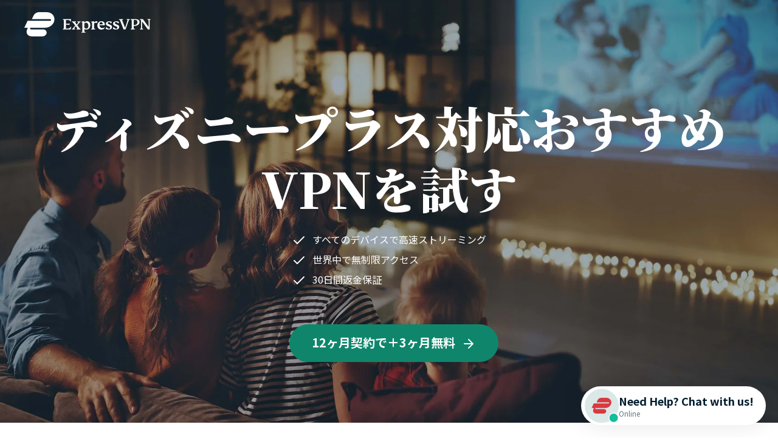

--- FILE ---
content_type: text/html
request_url: https://www.expressvpn.com/jp/go/disney-plus-vpn
body_size: 36581
content:
<!DOCTYPE html>
<html lang="ja">

<head>

    <!-- anti-flicker snippet (recommended)  -->
        <meta charset="utf-8">
    <meta name="viewport" content="width=device-width, initial-scale=1">
    <link crossorigin="anonymous" href="https://www.googletagmanager.com" rel="dns-prefetch">
<link rel="preconnect" href="https://www.googletagmanager.com" crossorigin="">

<link rel="preload" as="image" href="https://xv.imgix.net/photos/xv/Couple_watching_TV-262d8c7864eb116c2a7c3ac0ebac1fc0.jpg?auto=format%2Ccompress&amp;cs=srgb&amp;fit=max&amp;w=4500&amp;q=60&amp;s=4ecba5d6f72373e7587fd134b7d2eb71" imagesrcset="https://xv.imgix.net/photos/xv/Couple_watching_TV-262d8c7864eb116c2a7c3ac0ebac1fc0.jpg?auto=format%2Ccompress&amp;cs=srgb&amp;fit=max&amp;w=1920&amp;q=60&amp;s=364698691ed082641d8e2d764cceb383 1920w,https://xv.imgix.net/photos/xv/Couple_watching_TV-262d8c7864eb116c2a7c3ac0ebac1fc0.jpg?auto=format%2Ccompress&amp;cs=srgb&amp;fit=max&amp;w=3840&amp;q=60&amp;s=3067652a7cb681456fb3c01f96d9e5b3 3840w" media="(min-width: 768px)">
<link rel="preload" as="image" href="https://xv.imgix.net/photos/xv/Couple_watching_TV-262d8c7864eb116c2a7c3ac0ebac1fc0.jpg?auto=format%2Ccompress&amp;cs=srgb&amp;fit=max&amp;w=4500&amp;q=60&amp;s=4ecba5d6f72373e7587fd134b7d2eb71" imagesrcset="https://xv.imgix.net/photos/xv/Couple_watching_TV-262d8c7864eb116c2a7c3ac0ebac1fc0.jpg?auto=format%2Ccompress&amp;cs=srgb&amp;fit=max&amp;w=360&amp;q=60&amp;s=c5a2ff5dc01cd1133616e5a08f4daccb 360w,https://xv.imgix.net/photos/xv/Couple_watching_TV-262d8c7864eb116c2a7c3ac0ebac1fc0.jpg?auto=format%2Ccompress&amp;cs=srgb&amp;fit=max&amp;w=720&amp;q=60&amp;s=3e650500c838fb824ad9e66a3a02d84d 720w" media="(max-width: 767px)">


<link rel="preload" as="font" type="font/woff2" href="https://prod-assets-cms.mtech.xvservice.net/fonts/xv/fs-kim-text-w03-medium.woff2" crossorigin="">
<link rel="preload" as="font" type="font/woff2" href="https://prod-assets-cms.mtech.xvservice.net/fonts/xv/inter-bold.woff2" crossorigin="">
<link rel="preload" as="font" type="font/woff2" href="https://prod-assets-cms.mtech.xvservice.net/fonts/xv/inter-regular.woff2" crossorigin="">
<link rel="preload" as="font" type="font/woff2" href="https://prod-assets-cms.mtech.xvservice.net/fonts/xv/inter-medium.woff2" crossorigin="">
<link rel="preload" as="font" type="font/woff2" href="https://prod-assets-cms.mtech.xvservice.net/fonts/xv/inter-semibold.woff2" crossorigin="">
    <title>ExpressVPN - 高速かつ安全なVPN</title>
            <style>@charset "UTF-8";@import url(https://fonts.googleapis.com/css2?family=Noto+Sans+JP:wght@400;500;700&display=swap);@import url(https://fonts.googleapis.com/css2?family=Noto+Serif+JP:wght@900&display=swap);.wp-block-button__link{color:#fff;background-color:#32373c;border:none;border-radius:28px;box-shadow:none;display:inline-block;font-size:18px;padding:12px 24px;text-align:center;text-decoration:none;overflow-wrap:break-word}.wp-block-button__link:visited{color:#fff}.aligncenter{clear:both}.gutenberg__content h1,.gutenberg__content h2{margin-bottom:24px}#layout-content .gutenberg__content .h1,#layout-content .gutenberg__content h1,#layout-content .gutenberg__content h2{margin-bottom:1.5rem}:root{--color-berry:126 15 83;--color-blue:54 89 150;--color-brand:218 57 64;--color-error-20:164 17 94;--color-error-30:207 19 105;--color-error-50:250 228 237;--color-grey-10:51 74 89;--color-grey-20:102 119 130;--color-grey-30:162 172 179;--color-grey-40:204 210 213;--color-grey-50:247 248 249;--color-info-20:68 101 193;--color-info-30:77 131 232;--color-info-50:229 241 254;--color-midnight:0 29 47;--color-mint:15 134 108;--color-neon:212 227 0;--color-order:76 169 82;--color-peach:244 163 119;--color-sand-20:240 234 207;--color-sand-30:249 248 242;--color-sky-20:182 209 208;--color-sky-30:204 210 213;--color-success-20:0 105 92;--color-success-30:0 150 136;--color-success-50:195 236 232;--color-warning-20:181 84 28;--color-warning-30:253 155 63;--color-warning-50:254 237 203;--color-white:255 255 255;--color-background:var(--color-white);--color-border:var(--color-grey-40);--color-icon:var(--color-midnight);--color-text:var(--color-midnight);--color-text-secondary:var(--color-grey-20);--color-text-disabled:var(--color-grey-30);--color-text-link:var(--color-mint);--color-text-error:var(--color-error-30);--color-text-on-error:var(--color-error-20);--color-text-warning:var(--color-warning-30);--color-text-on-warning:var(--color-warning-20);--color-text-info:var(--color-info-30);--color-text-on-info:var(--color-info-20);--color-text-success:var(--color-success-30);--color-text-on-success:var(--color-success-20);--color-button-primary:var(--color-mint);--color-button-hover:var(--color-midnight);--color-button-disabled:var(--color-grey-30);--color-text-link-hover:var(--color-midnight);--color-text-link-pressed:var(--color-mint);--color-background-danger:var(--color-error-30);--color-background-subtlest:var(--color-grey-50);--color-background-subtle:var(--color-grey-40);--color-background-neutral:var(--color-grey-30);--color-background-strong:var(--color-grey-20);--color-background-strongest:var(--color-grey-10);--color-background-error:var(--color-error-50);--color-background-warning:var(--color-warning-50);--color-background-info:var(--color-info-50);--color-background-success:var(--color-success-50);--color-background-button-primary:var(--color-mint);--color-background-button-secondary:transparent;--color-background-button-hover:var(--color-mint);--color-background-elevation-raised:var(--color-white);--color-background-elevation-overlay:var(--color-midnight);--color-border-primary:var(--color-mint);--color-border-error:var(--color-error-30);--color-border-info:var(--color-info-30);--color-border-strong:var(--color-grey-30);--color-border-strongest:var(--color-midnight);--color-border-focus:var(--color-info-30);--color-border-primary-neon:var(--color-neon);--color-border-accent-order:var(--color-order);--border-none:0px;--border-sm:1px;--border:2px;--border-lg:4px;--box-shadow-none:0 0 rgba(0, 0, 0, 0);--box-shadow-xs:0px 0px 5px 0px rgba(0, 0, 0, .25);--box-shadow-sm:0px 0px 15px 0px rgba(0, 0, 0, .1);--box-shadow:0px 0px 35px 0px rgba(0, 0, 0, .1);--box-shadow-lg:0px 0px 35px 0px rgba(0, 0, 0, .2);--radius-none:0px;--radius-sm:5px;--radius:10px;--radius-lg:20px;--radius-pill:999px;--space-0:0;--space-5:.5rem;--space-10:1rem;--space-15:1.5rem;--space-20:2rem;--space-25:2.5rem;--space-30:3rem;--space-35:3.5rem;--space-40:4rem;--space-45:4.5rem;--space-50:5rem;--space-60:6rem;--space-80:8rem;--space-100:10rem;--space-150:15rem;--space-200:20rem;--space-250:25rem;--z-index-deep:-99999;--z-index-none:0;--z-index:1;--z-index-masked:100;--z-index-mask:200;--z-index-sticky:300;--z-index-navigation:400;--z-index-top-bar:500;--z-index-overlay:600;--z-index-spinner:700;--z-index-popout:800;--z-index-toast:900;--z-index-modal:1000;--font-weight-extra-light:200;--font-weight-light:300;--font-weight-regular:400;--font-weight-medium:500;--font-weight-semibold:600;--font-weight-bold:700;--font-size-2xs:1rem;--font-size-xs:1.2rem;--font-size-sm:1.4rem;--font-size:1.6rem;--font-size-md:1.8rem;--font-size-lg:2.4rem;--font-size-xl:2.8rem;--font-size-2xl:3.2rem;--font-size-3xl:3.4rem;--font-size-4xl:4.2rem;--font-size-5xl:4.6rem;--font-size-6xl:5.8rem;--font-size-7xl:6.4rem;--font-size-8xl:9.8rem;--letter-spacing:0;--letter-spacing-lg:1px;--letter-spacing-xl:1.4px;--line-height-xs:2rem;--line-height-sm:2.2rem;--line-height:2.6rem;--line-height-md:2.8rem;--line-height-lg:3.2rem;--line-height-xl:4rem;--line-height-2xl:4.6rem;--line-height-3xl:5rem;--line-height-4xl:6rem;--line-height-5xl:6.4rem;--line-height-6xl:10rem;--font-family-fallback-body:-apple-system,"BlinkMacSystemFont","Segoe UI","Roboto","Helvetica","Arial",sans-serif;--font-family-fallback-heading:"Georgia","Serif";--font-family:"Inter",var(--font-family-fallback-body);--font-family-display:"FS Kim",var(--font-family-fallback-heading);--ar-font-family-display:"Noto Naskh Arabig",var(--font-family-fallback-heading);--ar-font-family:"Noto Sans Arabic",var(--font-family-fallback-body);--jp-font-family-display:"Noto Serif JP",var(--font-family-fallback-heading);--jp-font-family:"Noto Sans JP",var(--font-family-fallback-body);--kr-font-family-display:"Noto Serif KR",var(--font-family-fallback-heading);--kr-font-family:"Noto Sans KR",var(--font-family-fallback-body);--ru-font-family-display:"Noto Serif",var(--font-family-fallback-heading);--ru-font-family:var(--font-family);--th-font-family-display:"Noto Serif Thai",var(--font-family-fallback-heading);--th-font-family:"Noto Sans Thai",var(--font-family-fallback-body)}html{font-family:var(--font-family);font-size:var(--font-size-xs);line-height:var(--line-height-md);-webkit-font-smoothing:antialiased;-moz-osx-font-smoothing:grayscale}p{font-size:var(--font-size)}*,:after,:before{--tw-border-spacing-x:0;--tw-border-spacing-y:0;--tw-translate-x:0;--tw-translate-y:0;--tw-rotate:0;--tw-skew-x:0;--tw-skew-y:0;--tw-scale-x:1;--tw-scale-y:1;--tw-pan-x: ;--tw-pan-y: ;--tw-pinch-zoom: ;--tw-scroll-snap-strictness:proximity;--tw-gradient-from-position: ;--tw-gradient-via-position: ;--tw-gradient-to-position: ;--tw-ordinal: ;--tw-slashed-zero: ;--tw-numeric-figure: ;--tw-numeric-spacing: ;--tw-numeric-fraction: ;--tw-ring-inset: ;--tw-ring-offset-width:0px;--tw-ring-offset-color:#fff;--tw-ring-color:rgb(59 130 246 / .5);--tw-ring-offset-shadow:0 0 #0000;--tw-ring-shadow:0 0 #0000;--tw-shadow:0 0 #0000;--tw-shadow-colored:0 0 #0000;--tw-blur: ;--tw-brightness: ;--tw-contrast: ;--tw-grayscale: ;--tw-hue-rotate: ;--tw-invert: ;--tw-saturate: ;--tw-sepia: ;--tw-drop-shadow: ;--tw-backdrop-blur: ;--tw-backdrop-brightness: ;--tw-backdrop-contrast: ;--tw-backdrop-grayscale: ;--tw-backdrop-hue-rotate: ;--tw-backdrop-invert: ;--tw-backdrop-opacity: ;--tw-backdrop-saturate: ;--tw-backdrop-sepia: ;--tw-contain-size: ;--tw-contain-layout: ;--tw-contain-paint: ;--tw-contain-style: }::backdrop{--tw-border-spacing-x:0;--tw-border-spacing-y:0;--tw-translate-x:0;--tw-translate-y:0;--tw-rotate:0;--tw-skew-x:0;--tw-skew-y:0;--tw-scale-x:1;--tw-scale-y:1;--tw-pan-x: ;--tw-pan-y: ;--tw-pinch-zoom: ;--tw-scroll-snap-strictness:proximity;--tw-gradient-from-position: ;--tw-gradient-via-position: ;--tw-gradient-to-position: ;--tw-ordinal: ;--tw-slashed-zero: ;--tw-numeric-figure: ;--tw-numeric-spacing: ;--tw-numeric-fraction: ;--tw-ring-inset: ;--tw-ring-offset-width:0px;--tw-ring-offset-color:#fff;--tw-ring-color:rgb(59 130 246 / .5);--tw-ring-offset-shadow:0 0 #0000;--tw-ring-shadow:0 0 #0000;--tw-shadow:0 0 #0000;--tw-shadow-colored:0 0 #0000;--tw-blur: ;--tw-brightness: ;--tw-contrast: ;--tw-grayscale: ;--tw-hue-rotate: ;--tw-invert: ;--tw-saturate: ;--tw-sepia: ;--tw-drop-shadow: ;--tw-backdrop-blur: ;--tw-backdrop-brightness: ;--tw-backdrop-contrast: ;--tw-backdrop-grayscale: ;--tw-backdrop-hue-rotate: ;--tw-backdrop-invert: ;--tw-backdrop-opacity: ;--tw-backdrop-saturate: ;--tw-backdrop-sepia: ;--tw-contain-size: ;--tw-contain-layout: ;--tw-contain-paint: ;--tw-contain-style: }a,body,div,h1,h2,h4,header,html,img,li,nav,p,section,span,ul{margin:0;padding:0;border:0;font-size:100%;font:inherit;vertical-align:baseline}header,nav,section{display:block}body{line-height:1}ul{list-style:none}button{border:0;background-color:transparent;padding:0}a{text-decoration:none}a,button{background-repeat:no-repeat}button,input{font-family:inherit;font-size:inherit;font-style:inherit;font-weight:inherit}input{-webkit-appearance:none;-moz-appearance:none;appearance:none}.h1,h1{font-size:3.6rem;line-height:1.28}@media (min-width:768px){#layout-content .gutenberg__content .h1,#layout-content .gutenberg__content h1,#layout-content .gutenberg__content h2{margin-bottom:2rem}.h1,h1{font-size:5.6rem;line-height:1.14}}h2{font-size:3rem;line-height:1.3}@media (min-width:768px){h2{font-size:4rem;line-height:1.25}}html{font-size:10px}body{color:#001d2f;font-family:Noto Sans JP,-apple-system,BlinkMacSystemFont,Segoe UI,Roboto,Helvetica,Arial,sans-serif;font-size:1.6rem;font-weight:400}p{font-size:1.6rem;line-height:1.75;margin-bottom:2rem}.h1,h1,h2{font-family:"Noto Serif JP",Georgia,Serif;font-weight:900}h4{font-weight:700}h4{font-family:Noto Sans JP,-apple-system,BlinkMacSystemFont,Segoe UI,Roboto,Helvetica,Arial,sans-serif;font-size:2.4rem;line-height:1.33}.h1,h1,h2,h4{margin-bottom:1.5rem}@media (min-width:768px){.h1,h1,h2,h4{margin-bottom:2rem}}.bg-dark .h1,.bg-dark h1{color:#fff}*,:after,:before{box-sizing:border-box;-webkit-font-smoothing:antialiased;-moz-osx-font-smoothing:grayscale}ul.checklist{margin-bottom:2rem;position:relative;margin-left:1.2rem}ul.checklist li{line-height:1.75;margin-bottom:1rem;margin-left:1.8rem;padding-left:.5rem}ul.checklist{list-style:none;margin-left:0;padding-left:0}ul.checklist li{position:relative;margin-left:0;padding-left:3.4rem}ul.checklist li:before{background-position:center;background-repeat:no-repeat;background-size:cover;content:"";display:block;height:2.4rem;margin:0;position:absolute;top:.3rem;width:2.4rem;left:0}ul.checklist li:before{background-image:url(https://prod-assets-cms.mtech.xvservice.net/img/frontend/xv/edsv2/icons-mint-20/check.svg)}.bg-dark .checklist{color:#fff}.bg-dark .checklist li:before{background-image:url(https://prod-assets-cms.mtech.xvservice.net/img/frontend/xv/edsv2/icons-white/check.svg)}.mb-0{margin-bottom:0}.ml-15{margin-left:1.5rem}.three-col-step-heading h2{flex:0 0 100%;max-width:100%;padding-left:1rem;padding-right:1rem}@media (min-width:768px){.three-col-step-heading h2{flex:0 0 66.6666666667%;max-width:66.6666666667%;padding-left:1.5rem;padding-right:1.5rem}.three-col-step-heading h2{margin-left:16.6666666667%}}.txt-center{text-align:center}.container{margin-left:auto;margin-right:auto;padding-left:2rem;padding-right:2rem;width:100%}@media (min-width:768px){.container{padding-left:3rem;padding-right:3rem}.container{max-width:100%}}@media (min-width:325px){.container{max-width:100%}}@media (min-width:1024px){.three-col-step-heading h2{flex:0 0 66.6666666667%;max-width:66.6666666667%;padding-left:1.5rem;padding-right:1.5rem}.container{padding-left:1.5rem;padding-right:1.5rem}.container{max-width:960px}}.container-fluid{margin-left:auto;margin-right:auto;padding-left:2rem;padding-right:2rem;width:100%}@media (min-width:768px){.container-fluid{padding-left:3rem;padding-right:3rem}}@media (min-width:1024px){.container-fluid{padding-left:1.5rem;padding-right:1.5rem}}.sr-only{border:0;clip:rect(0 0 0 0);height:1px;margin:-1px;overflow:hidden;padding:0;position:absolute;width:1px}.btn,button{display:inline-block;text-align:center}.btn.secondary{font-size:1.6rem;line-height:1.25;padding:1.3rem 2rem}.btn.secondary,.btn.secondary-sm{color:#0f866c}.btn.secondary,.btn.secondary-sm{border:.2rem solid #0f866c;border-radius:5rem;font-weight:700;width:100%}.button-group{align-items:flex-start;display:flex;flex-direction:row;flex-wrap:wrap;justify-content:flex-start}.button-group .btn:first-child{margin-bottom:1.5rem}img{margin-bottom:3.5rem}@media (min-width:768px){.btn.secondary{font-size:2rem;line-height:1.2;padding:1.6rem 3.5rem}.btn.secondary,.btn.secondary-sm{width:auto}.button-group .btn:first-child{margin-bottom:2rem;margin-right:3rem}.button-group.btn-center .btn{margin-left:1.5rem;margin-right:1.5rem}img{margin-bottom:4rem}}header{margin:0;width:100%}.nav{font-size:1.4rem;font-weight:700;height:8rem}.nav button{outline:0}.nav .container-fluid{display:flex;height:100%;justify-content:space-between;max-width:144rem;width:auto;padding:0 1rem 0 2rem}@media (min-width:768px){.nav .container-fluid{padding:0 2rem 0 3rem}}@media (min-width:1024px){.nav .container-fluid{padding:0 1.5rem}}@media (min-width:1260px){.container{max-width:1200px}.nav{height:10rem}.nav .container-fluid{padding:0 4rem}}.nav-logo{align-self:center;background:url(https://prod-assets-cms.mtech.xvservice.net/img/frontend/xv/edsv2/logo/expressvpn-logo-red.svg) center/contain no-repeat;height:3.5rem;width:17.5rem;margin-right:1.5rem}@media (min-width:1260px){.nav-logo{height:4rem;width:20.8rem}}.nav-menu{align-items:stretch;display:flex;height:100%;list-style:none}.nav-menu-item{display:none;margin-right:1.5rem}@media (min-width:1024px){.nav-menu-item{align-items:center;display:flex;justify-content:center}}@media (min-width:1260px){.nav-menu-item{margin-right:2.5rem}}.nav-menu-cta{color:#001d2f;order:6}@media (min-width:768px){.nav-menu-cta{align-items:center;display:flex;justify-content:center}}@media (min-width:1024px){.nav-menu-cta{margin-right:0;order:8}}.nav-menu-lang{order:7;align-items:center;display:flex;justify-content:center}.nav.bg-dark .nav-logo{background-image:url(https://prod-assets-cms.mtech.xvservice.net/img/frontend/xv/edsv2/logo/expressvpn-logo-white.svg)}.language-picker{background-image:url(https://prod-assets-cms.mtech.xvservice.net/img/frontend/xv/edsv2/icons/globe.svg),url(https://prod-assets-cms.mtech.xvservice.net/img/frontend/xv/edsv2/icons/chevron-down.svg);background-size:2.4rem;font-size:1.4rem;font-weight:700;line-height:2.4rem;background-position:left,right;padding-left:2.9rem;padding-right:2.6rem;border:none;text-decoration:none;color:#001d2f}.language-picker:before{background-image:url(https://prod-assets-cms.mtech.xvservice.net/img/frontend/xv/edsv2/icons-mint-20/globe.svg),url(https://prod-assets-cms.mtech.xvservice.net/img/frontend/xv/edsv2/icons-mint-20/chevron-up.svg);background-size:0;content:"";position:absolute}.language-picker-globe{background-image:url(https://prod-assets-cms.mtech.xvservice.net/img/frontend/xv/edsv2/icons/globe.svg);background-position:center;background-size:2.4rem;height:4rem;width:4rem}.bg-dark .language-picker{background-image:url(https://prod-assets-cms.mtech.xvservice.net/img/frontend/xv/edsv2/icons-white/globe.svg),url(https://prod-assets-cms.mtech.xvservice.net/img/frontend/xv/edsv2/icons-white/chevron-down.svg);border:none;text-decoration:none;color:#fff}.bg-dark .language-picker:before{background-image:url(https://prod-assets-cms.mtech.xvservice.net/img/frontend/xv/edsv2/icons-neon/globe.svg),url(https://prod-assets-cms.mtech.xvservice.net/img/frontend/xv/edsv2/icons-neon/chevron-up.svg);background-size:0;content:"";position:absolute}.bg-dark .language-picker-globe{background-image:url(https://prod-assets-cms.mtech.xvservice.net/img/frontend/xv/edsv2/icons-white/globe.svg)}.nav-menu-lang .language-picker{display:none}@media (min-width:1024px){.nav-menu-lang .language-picker{display:block}.nav-menu-lang .language-picker-globe{display:none}header .nav-menu-cta{margin-right:0}}.language-selector{align-items:center;display:flex;justify-content:center;height:100vh;left:0;position:fixed;top:0;width:100vw;z-index:300}.language-selector-menu-container{max-height:calc(100vh - 15.5rem);overflow:hidden auto;width:100%}.language-selector-menu-container ul{display:flex;flex-wrap:wrap}.language-selector-menu-container ul li{width:50%;margin-bottom:2.6rem}.language-selector-menu-container ul li a{border:none;text-decoration:none;color:#001d2f;font-size:1.4rem;font-weight:500;line-height:2.4rem}.modal-overlay{align-items:center;background-color:#001d2f66;box-shadow:0 .2rem 1.5rem #0000001a;display:flex;height:100%;justify-content:center;left:0;padding:2rem;position:fixed;top:0;width:100%;z-index:300}.modal{background-color:#fff;border-radius:1rem;display:flex;flex-direction:column;-ms-flex-negative:0;max-height:100%;max-width:57rem;padding:4rem 2rem 3.5rem;position:relative;text-align:center;z-index:301}.modal h4{margin-bottom:1.5rem}@media (min-width:768px){.language-selector-menu-container ul{gap:1.5rem 3rem;display:grid;grid-template-columns:repeat(4,10rem)}.language-selector-menu-container ul li{width:100%;margin-bottom:0}.modal{max-height:calc(100% - 12rem);padding:4rem 4rem 2rem}.modal h4{margin-bottom:2rem}.modal button:first-child{order:2;margin-right:0}}.modal-close{background-position:center;height:4rem;width:4rem;background-image:url(https://prod-assets-cms.mtech.xvservice.net/img/frontend/xv/edsv2/icons-grey-20/x.svg);background-size:2rem;padding:0;position:absolute;top:0;border-top-right-radius:1rem;right:0}.modal-close:before{background-image:url(https://prod-assets-cms.mtech.xvservice.net/img/frontend/xv/edsv2/icons-midnight/x.svg);background-size:0;content:"";position:absolute}.modal.left{text-align:left}.mb-0{margin-bottom:var(--space-0)!important}.ml-15{margin-left:var(--space-15)!important}html{scroll-behavior:smooth}section{padding-top:8rem;padding-bottom:4.5rem}section:nth-of-type(odd){background-color:#fff}img{max-width:100%;height:auto}p:empty{display:none}.button-group:not(:last-child)>:last-child{margin-bottom:2rem}.referral-bar{background-color:#e5f1fe;color:#4465c1;display:none;max-height:0;min-height:0;opacity:0;position:absolute;top:8rem;width:100%;z-index:202}@media (min-width:1260px){.referral-bar{top:10rem}}.referral-bar .container{align-items:center;display:flex;height:100%;justify-content:flex-start;position:relative;min-height:inherit;padding-top:.5rem;padding-bottom:.5rem}@media only screen and (min-width:500px){.referral-bar .container{justify-content:center}}.referral-bar .container a{align-items:center;color:#4465c1;display:flex;justify-content:flex-start;width:100%}.referral-bar .container a p{display:inline-block;line-height:1.2;width:calc(100% - 7rem)}@media only screen and (min-width:500px){.referral-bar .container a{justify-content:center;width:auto}.referral-bar .container a p{justify-content:center;width:100%}}.referral-bar .container a.order-link{display:flex}.referral-bar .container a.special-order-link{display:none}.referral-bar .container svg path{fill:#4465c1}.referral-bar .container .close-button-wrapper{position:absolute;top:50%;transform:translateY(-50%);right:2rem}.wrap-snapengage{animation-delay:2s;animation:.8s both slideUp;position:fixed;right:20px;bottom:20px;width:auto;z-index:999998}.wrap-snapengage .snapengage-button{background-color:#fff;border-radius:12px;box-shadow:0 0 35.346px #0000001a;padding:.6rem;display:flex;gap:.3rem;flex-flow:column nowrap;justify-content:center;width:65px;height:65px}.wrap-snapengage .snapengage-button .icon-wrapper.mobile,.wrap-snapengage .snapengage-button .text-wrapper.mobile{display:block}.wrap-snapengage .snapengage-button .icon-wrapper.desktop,.wrap-snapengage .snapengage-button .text-wrapper.desktop{display:none}.wrap-snapengage .snapengage-button .icon-wrapper{width:25px;height:22px;margin:0 auto}@media (min-width:768px){section{padding-top:10rem;padding-bottom:6rem}.wrap-snapengage .snapengage-button{gap:.8rem;flex-flow:row nowrap;justify-content:flex-start;align-items:center;width:auto;height:auto;border-radius:1132.2px;box-shadow:0 0 39.667px #0000001a;padding:.4rem 2rem .4rem .6rem;flex:row nowrap}.wrap-snapengage .snapengage-button .icon-wrapper.mobile,.wrap-snapengage .snapengage-button .text-wrapper.mobile{display:none}.wrap-snapengage .snapengage-button .icon-wrapper.desktop,.wrap-snapengage .snapengage-button .text-wrapper.desktop{display:block}.wrap-snapengage .snapengage-button .icon-wrapper{width:56px;height:56px}}.wrap-snapengage .snapengage-button .text-wrapper{display:flex;flex-flow:column nowrap;justify-content:center;align-items:center}@media (min-width:768px){.wrap-snapengage .snapengage-button .text-wrapper{align-items:flex-start;text-align:left}.no-nav-header .nav-menu-cta{white-space:nowrap}}.wrap-snapengage .snapengage-button .text-wrapper .snapengage-text{background:#fff;border-radius:.6rem .6rem 0 0;color:#001d2f;font-size:1.8rem;font-weight:700;line-height:2.4rem;font-style:normal;margin:0}.wrap-snapengage .snapengage-button .text-wrapper .snapengage-status{color:#667782;font-size:1.2rem;font-weight:400;line-height:normal;white-space:nowrap;margin:0}header{position:fixed;top:0;z-index:204}@media (max-width:767px){header{z-index:205}}header nav button{outline:0}header nav .container-fluid{position:relative}header .bg-dark .language-picker{background-image:url(https://prod-assets-cms.mtech.xvservice.net/img/frontend/xv/edsv2/icons-white/globe.svg);padding-right:0}header .language-picker{background-image:url(https://prod-assets-cms.mtech.xvservice.net/img/frontend/xv/edsv2/icons/globe.svg);padding-right:0}header .language-picker:before{background-image:url(https://prod-assets-cms.mtech.xvservice.net/img/frontend/xv/edsv2/icons-mint-20/globe.svg)}header .nav-menu-lang{position:static}header .nav-menu-cta{-moz-column-gap:15px;column-gap:15px}header .nav-menu-cta .button-group a.btn{font-size:1.6rem;margin:0}@media (min-width:1024px){header .nav-menu{align-items:center}header .nav-menu li{height:100%}.no-nav-header .nav .container-fluid{padding-left:4rem;padding-right:4rem}}header nav.nav .nav-menu .header-menu__cta--hidden{display:none}.no-nav-header{margin:0;position:fixed;top:0;width:100%;z-index:204}.no-nav-header .language-picker{background-image:url(https://prod-assets-cms.mtech.xvservice.net/img/frontend/xv/edsv2/icons/globe.svg);padding-right:0}.no-nav-header .language-picker:before{background-image:url(https://prod-assets-cms.mtech.xvservice.net/img/frontend/xv/edsv2/icons-mint-20/globe.svg)}.no-nav-header .nav{align-items:center;background-color:transparent;font-size:1.8rem;height:8rem}.no-nav-header .nav .container-fluid{align-items:center;display:flex;height:100%;justify-content:space-between}.no-nav-header .nav-menu{display:flex;height:100%}.no-nav-header .nav-menu-lang{white-space:nowrap;margin-right:0}.no-nav-header .nav-menu-cta{align-items:center;display:flex;justify-content:center;opacity:0;visibility:hidden;margin-right:var(--button-width)}@media screen and (max-width:767px){.no-nav-header .nav-menu-cta{min-width:14rem}.no-nav-header .nav-menu-cta .btn{font-size:1.4rem;padding:.6rem 1.25rem}}.language-selector{position:fixed;top:0;left:0;z-index:300;display:flex;align-items:center;justify-content:center;height:100vh;width:100vw}.language-selector .modal{border:0;box-shadow:0 0 1.5rem #0000001a;max-height:calc(100% - 4rem);max-width:calc(100% - 4rem);padding:4rem;width:100%}.language-selector .modal h4{margin-bottom:4.3rem;text-align:center}.language-selector-menu-container{max-height:calc(100vh - 15.5rem);overflow:hidden auto;width:100%;padding-inline-start:unset}.language-selector-menu-container::-webkit-scrollbar{width:.8rem}.language-selector-menu-container::-webkit-scrollbar-thumb{background:#d9d9d9;border-radius:6rem}.language-selector-menu-container ul{display:flex;flex-wrap:wrap;row-gap:unset;padding-bottom:unset}.language-selector-menu-container ul li{margin-bottom:2.6rem;width:50%}.language-selector-menu-container ul li:nth-child(2n){padding-left:2.5rem}.language-selector-menu-container ul li a{border:none;color:#001d2f;font-size:1.4rem;font-weight:500;line-height:2.4rem;text-decoration:none}.hero{position:relative;display:flex;flex-direction:column}.hero-dark{color:#fff;fill:#fff;border-color:#fff}.hero-bkg-midnight{background-color:#001d2f}.hero .hero-content-wrapper{display:flex;flex-direction:column;justify-content:center;min-height:52rem;overflow:hidden;padding-top:11rem;position:relative;z-index:0}@media (min-width:768px){.no-nav-header .nav.bg-dark .language-picker{background-image:url(https://prod-assets-cms.mtech.xvservice.net/img/frontend/xv/edsv2/icons-white/globe.svg);color:#fff}.language-selector{max-width:unset}.language-selector .modal{max-width:57rem}.language-selector .modal h4{margin-bottom:2rem}.language-selector-menu-container{overflow:hidden}.language-selector-menu-container ul{display:grid;gap:1.5rem 3rem;grid-template-columns:repeat(4,10rem)}.language-selector-menu-container ul li{margin-bottom:0;width:100%}.language-selector-menu-container ul li:nth-child(2n){padding-left:0}.hero .hero-content-wrapper{min-height:65rem;padding-top:14rem}}@media (min-width:1260px){.hero .hero-content-wrapper{padding-top:16rem}}.hero .button-group{margin-bottom:0}.hero .button-group .btn{margin-bottom:1.5rem}.hero .checklist{margin-bottom:3rem}.hero .checklist li{margin-bottom:.5rem}.hero .checklist li:last-child{margin-bottom:0}.hero-super .txt-center{text-align:center}@media screen and (-ms-high-contrast:active),(-ms-high-contrast:none){.hero-super .txt-center .col-content{flex:0 0 auto!important}}.hero-super .txt-center .col-checklist li{text-align:left}@media (min-width:768px){.hero .button-group .btn{margin-bottom:2rem}.hero-super .txt-center .col-checklist{display:flex;justify-content:center}.hero-super .txt-center .col-checklist li{max-width:46.2rem}.hero-super .txt-center .col-checklist li:before{margin-right:1rem}.hero-super.hero-wide .txt-center .col-checklist,.hero-super.hero-wide .txt-center .col-paragraph{flex:0 0 66.6666666667%;max-width:66.6666666667%;padding-left:1.5rem;padding-right:1.5rem}}.hero-super .hero-outer-wrapper{overflow:hidden}.hero-super .tall{min-height:50rem}.hero-super .col-content>div:last-child{margin-bottom:0}.hero-super .bg-img{-o-object-fit:cover;object-fit:cover;-o-object-position:50%;object-position:50%;height:100%;left:0;overflow:hidden;position:absolute;top:0;width:100%}@media (min-width:768px){.hero-super.hero-wide .txt-center .col-checklist,.hero-super.hero-wide .txt-center .col-paragraph{margin-left:16.6666666667%}.hero-super .tall{min-height:65rem}.hero-super .xs-only{display:none!important}}.hero-super .md-only{display:none}.hero-super .col-button-group{margin-top:3rem}.hero-super.hero-wide .bg-img{-o-object-position:bottom;object-position:bottom}.hero-super.hero-wide .col-content{width:100%}.hero-super .hero-content-wrapper{overflow:visible;padding-bottom:0}.hero-super.hero-pb-xs .col-content{padding-bottom:6rem}@media (min-width:768px){.hero-super .md-only{display:block}.hero-super.hero-wide .md-jumbo{font-size:9.8rem;line-height:1.02}.hero-super.hero-pb-xs .col-content{padding-bottom:0}.hero-super.hero-pb-md .col-content{padding-bottom:3rem}html[lang=ja] .hero-super.hero-wide .md-jumbo{font-size:8rem;line-height:1.25}}.three-col-step-heading{margin-bottom:2rem;text-align:center;display:flex;flex-wrap:wrap;margin-left:-2rem;margin-right:-2rem;padding-left:1rem;padding-right:1rem}@media (min-width:768px){.three-col-step-heading{margin-left:-3rem;margin-right:-3rem;padding-left:1.5rem;padding-right:1.5rem}}@media (min-width:1024px){.hero-super .txt-center .col-checklist li{max-width:57rem}.hero-super.hero-wide .txt-center .col-checklist,.hero-super.hero-wide .txt-center .col-paragraph{padding-left:1.5rem;padding-right:1.5rem}.hero-super.hero-pb-md .col-content{padding-bottom:8rem}.three-col-step-heading{margin-left:-1.5rem;margin-right:-1.5rem;padding-left:0;padding-right:0}}.three-col-step-cards{justify-content:center;margin-bottom:.5rem;display:flex;flex-wrap:wrap;margin-left:-2rem;margin-right:-2rem;padding-left:1rem;padding-right:1rem}@media (min-width:768px){.three-col-step-cards{margin-bottom:1rem;margin-left:-3rem;margin-right:-3rem;padding-left:1.5rem;padding-right:1.5rem}}@media (min-width:1024px){.three-col-step-cards{margin-left:-1.5rem;margin-right:-1.5rem;padding-left:0;padding-right:0}}.three-col-step-cards-col{justify-content:center;margin-bottom:3rem;flex:0 0 100%;max-width:100%;padding-left:1rem;padding-right:1rem}@media (min-width:768px){.three-col-step-cards-col{flex:0 0 33.3333333333%;max-width:33.3333333333%;padding-left:1.5rem;padding-right:1.5rem}}@media (min-width:1024px){.three-col-step-cards-col{padding-left:1.5rem;padding-right:1.5rem}}.three-col-step-card{background-color:#fff;border-radius:2rem;box-shadow:0 .2rem 1.5rem #0000001a;padding:3rem;height:100%;will-change:transform}@media (min-width:768px){.three-col-step-card{padding:3rem 1.5rem}}@media (min-width:1024px){.three-col-step-card{padding:3rem}}@media all and (-ms-high-contrast:none){button{overflow:visible}}.btn,.button,.wp-block-xv-blocks-button-block,button{display:inline-block;text-align:center}.btn.is-style-main .wp-block-button__link,.btn.secondary,.btn.secondary-sm,.button.is-style-main .wp-block-button__link,.wp-block-xv-blocks-button-block.is-style-main .wp-block-button__link{border:.2rem solid #0f866c;border-radius:5rem;font-weight:600;width:100%}.btn.is-style-main.with-arrow .wp-block-button__link:after,.button.is-style-main.with-arrow .wp-block-button__link:after,.wp-block-xv-blocks-button-block.is-style-main.with-arrow .wp-block-button__link:after{background-image:url(https://xvp.imgix.net/assets/edsv2/icons-white/arrow-f48b2debeef04c37595b578883f4b6a1064c0d13edd1a85a5b93d368e81001e3.svg);background-repeat:no-repeat;background-size:cover;content:"";display:inline-block;height:2rem;width:2rem;margin-left:.5rem;transform:rotate(90deg);vertical-align:text-bottom}.btn.is-style-main .wp-block-button__link,.btn.secondary,.button.is-style-main .wp-block-button__link,.wp-block-xv-blocks-button-block.is-style-main .wp-block-button__link{font-size:1.6rem;line-height:1.25;padding:1.3rem 2rem}@media (min-width:768px){.btn.is-style-main .wp-block-button__link,.btn.secondary,.btn.secondary-sm,.button.is-style-main .wp-block-button__link,.wp-block-xv-blocks-button-block.is-style-main .wp-block-button__link{width:auto}.btn.is-style-main.with-arrow .wp-block-button__link:after,.button.is-style-main.with-arrow .wp-block-button__link:after,.wp-block-xv-blocks-button-block.is-style-main.with-arrow .wp-block-button__link:after{height:2.4rem;width:2.4rem}.btn.is-style-main .wp-block-button__link,.btn.secondary,.button.is-style-main .wp-block-button__link,.wp-block-xv-blocks-button-block.is-style-main .wp-block-button__link{font-size:2rem;line-height:1.2;padding:1.6rem 3.5rem}}.btn.secondary-sm{font-size:1.6rem;line-height:1.25;padding:.6rem 3rem}.btn.is-style-main .wp-block-button__link,.button.is-style-main .wp-block-button__link,.wp-block-xv-blocks-button-block.is-style-main .wp-block-button__link{background-color:#0f866c;color:#fff}.btn.secondary,.btn.secondary-sm{background-color:transparent;color:#0f866c}.button-group{align-items:flex-start;display:flex;flex-direction:column;flex-wrap:wrap;justify-content:flex-start}.button-group.aligncenter{float:unset}.button-group .btn:first-child,.button-group .button:first-child{margin-bottom:1.5rem;margin-left:unset}@media (min-width:768px){.btn.secondary-sm{line-height:1.3;padding:.8rem 3rem}.button-group{flex-direction:row}.button-group .btn:first-child,.button-group .button:first-child{margin-bottom:2rem;margin-right:3rem}.button-group.btn-center .btn,.button-group.btn-center .button{margin-left:1.5rem;margin-right:1.5rem}}.button-group .btn.wp-block-xv-blocks-button-block:last-child,.button-group .button.wp-block-xv-blocks-button-block:last-child{margin-bottom:2rem}.button-group.btn-center{justify-content:center}.bg-dark .btn.secondary,.bg-dark .btn.secondary-sm{border-color:#fff;color:#fff}.button{width:100%}@media (min-width:768px){.button{width:auto}}.button-group:last-child{margin-right:unset}.button-group.aligncenter{justify-content:center}.button-group .btn:last-child{margin-bottom:unset;margin-right:unset}@keyframes slideUp{0%{transform:translateY(200%);visibility:hidden}1%{visibility:visible}70%{transform:translateY(10%);visibility:visible}to{transform:translateY(0);visibility:visible}}.hero-super .col-content>.col-checklist,.hero-super .col-content>.col-paragraph{padding:0!important}.hero-super .hero-content-wrapper.txt-center .button-group{justify-content:center}</style>
            <link href="https://prod-assets-cms.mtech.xvservice.net/dist/css/xv/app-779dbb6db2b4d854-13906.css?v=13906" rel="stylesheet" media="print" onload="this.media='all'">
    
            <meta name="description" content="使いやすいExpressVPNアプリは、PC、Windows、Mac、iOS、Android、Linux、ルーターに対応。今すぐインターネットを保護しましょう！">
    
                <meta property="og:description" content="使いやすいExpressVPNアプリは、PC、Windows、Mac、iOS、Android、Linux、ルーターに対応。今すぐインターネットを保護しましょう！">
                <meta property="og:image" content="https://prod-assets-cms.mtech.xvservice.net/photos/xv/ff-fb-badge-e0c00340498c9742be8948c3f6f7f2156a0b6c76.png">
                <meta property="og:title" content="ExpressVPN - 高速かつ安全なVPN">
        <!-- meta start -->
            <meta name="robots" content="noindex, nofollow">
        
    <meta content="https://www.expressvpn.com/jp/go/disney-plus-vpn" property="og:url">
    <!-- meta end -->
            <link rel="alternate" hreflang="en" href="https://www.expressvpn.com/go/disney-plus-vpn">
        <link rel="alternate" hreflang="x-default" href="https://www.expressvpn.com/go/disney-plus-vpn">
        
            <link rel="alternate" hreflang="de" href="https://www.expressvpn.com/de/go/disney-plus-vpn">
        
            <link rel="alternate" hreflang="es" href="https://www.expressvpn.com/es/go/disney-plus-vpn">
        
            <link rel="alternate" hreflang="pt" href="https://www.expressvpn.com/pt/go/disney-plus-vpn">
        
            <link rel="alternate" hreflang="fr" href="https://www.expressvpn.com/fr/go/disney-plus-vpn">
        
            <link rel="alternate" hreflang="it" href="https://www.expressvpn.com/it/go/disney-plus-vpn">
        
            <link rel="alternate" hreflang="pl" href="https://www.expressvpn.com/pl/go/disney-plus-vpn">
        
            <link rel="alternate" hreflang="ru" href="https://www.expressvpn.com/ru/go/disney-plus-vpn">
        
            <link rel="alternate" hreflang="nl" href="https://www.expressvpn.com/nl/go/disney-plus-vpn">
        
            <link rel="alternate" hreflang="ja" href="https://www.expressvpn.com/jp/go/disney-plus-vpn">
        
            <link rel="alternate" hreflang="ko" href="https://www.expressvpn.com/kr/go/disney-plus-vpn">
        
            <link rel="alternate" hreflang="sv" href="https://www.expressvpn.com/se/go/disney-plus-vpn">
        
            <link rel="alternate" hreflang="tr" href="https://www.expressvpn.com/tr/go/disney-plus-vpn">
        
            <link rel="alternate" hreflang="da" href="https://www.expressvpn.com/dk/go/disney-plus-vpn">
        
            <link rel="alternate" hreflang="th" href="https://www.expressvpn.com/th/go/disney-plus-vpn">
        
            <link rel="alternate" hreflang="no" href="https://www.expressvpn.com/no/go/disney-plus-vpn">
        
            <link rel="alternate" hreflang="fi" href="https://www.expressvpn.com/fi/go/disney-plus-vpn">
            
    
        
    
    
    

        

    <script>
        var partytown = {
                        forward: [
                'dataLayer.push',
                'fbq',
                '__tag_assistant_forwarder',
                'alooma.iknowlogy.track',
                'kpAnalyticsWorker.initialize',
                'kpAnalyticsWorker.track',
            ],
            mainWindowAccessors: [
                '__tag_assistant_accessor',
                'kpAnalyticsBridge',
            ],
            lib: '/frtr/assets/js/partytown/',
                            loadScriptsOnMainThread: ['https://static.zdassets.com/ekr/snippet.js?key=17df3d82-87f7-45cd-ace3-6b2bac83bafb'],
                        globalFns: ['UET_push', 'UET_init', 'wcs', 'wcs_do', 'wcs_add', 'cj', 'ITCLKOBJ', 'ITCVROBJ', 'ITCLKQ', 'ITCVRQ'],
            resolveUrl: function (url, location, type) {
                var hostname = url.hostname;
                if ((type === 'script' || (type === 'iframe' && url.href.includes('.fls.doubleclick.net')))
                    && (hostname !== 'www.googletagmanager.com' || url.href.includes('https://www.googletagmanager.com/debug/'))
                                            && url.href !== 'https://static.zdassets.com/ekr/snippet.js?key=17df3d82-87f7-45cd-ace3-6b2bac83bafb'
                                        && hostname !== location.hostname
                ) {
                    var proxyUrl = new URL('/frtr/api/v1/proxy', location.origin);
                    proxyUrl.searchParams.append('url', url.href);
                    return proxyUrl;
                }
                return url;
            },
        };

        var gtmDebugLog = (msg, data) => {
                    };

        window.__tag_assistant_accessor = {
            receiver: function(...args) {
                window.__tag_assistant_forwarder.apply(null, arguments);
            },
            // Called when receiver has been set inside partytown, calls __TAG_ASSISTANT_API.setReceiver
            setReceiver: function () {
                gtmDebugLog('activate')
                window.__TAG_ASSISTANT_API.setReceiver(function() {
                    gtmDebugLog('send data', arguments)
                    window.__tag_assistant_forwarder.apply(null, arguments);
                })
            },
            // Forwards calls from bootstrap
            sendMessage: function() {
                gtmDebugLog('send message', arguments)
                window.__TAG_ASSISTANT_API.sendMessage.apply(window.__TAG_ASSISTANT_API, arguments)
            },
            // Forwards calls from bootstrap
            disconnect: function() {
                gtmDebugLog('disconnect', arguments)
                window.__TAG_ASSISTANT_API.disconnect.apply(window.__TAG_ASSISTANT_API, arguments)
            },
        }

        window.kpAnalyticsBridge = () => {
            window.kpAnalytics.Analytics.onInit();
        }
    </script>
    <script id="partytown">/* Partytown 0.10.2 - MIT builder.io */
const t={preserveBehavior:!1},e=e=>{if("string"==typeof e)return[e,t];const[n,r=t]=e;return[n,{...t,...r}]},n=Object.freeze((t=>{const e=new Set;let n=[];do{Object.getOwnPropertyNames(n).forEach((t=>{"function"==typeof n[t]&&e.add(t)}))}while((n=Object.getPrototypeOf(n))!==Object.prototype);return Array.from(e)})());!function(t,r,o,i,a,s,c,d,l,p,u=t,f){function h(){f||(f=1,"/"==(c=(s.lib||"/~partytown/")+(s.debug?"debug/":""))[0]&&(l=r.querySelectorAll('script[type="text/partytown"]'),i!=t?i.dispatchEvent(new CustomEvent("pt1",{detail:t})):(d=setTimeout(v,1e4),r.addEventListener("pt0",w),a?y(1):o.serviceWorker?o.serviceWorker.register(c+(s.swPath||"partytown-sw.js"),{scope:c}).then((function(t){t.active?y():t.installing&&t.installing.addEventListener("statechange",(function(t){"activated"==t.target.state&&y()}))}),console.error):v())))}function y(e){p=r.createElement(e?"script":"iframe"),t._pttab=Date.now(),e||(p.style.display="block",p.style.width="0",p.style.height="0",p.style.border="0",p.style.visibility="hidden",p.setAttribute("aria-hidden",!0)),p.src=c+"partytown-"+(e?"atomics.js?v=0.10.2":"sandbox-sw.html?"+t._pttab),r.querySelector(s.sandboxParent||"body").appendChild(p)}function v(n,o){for(w(),i==t&&(s.forward||[]).map((function(n){const[r]=e(n);delete t[r.split(".")[0]]})),n=0;n<l.length;n++)(o=r.createElement("script")).innerHTML=l[n].innerHTML,o.nonce=s.nonce,r.head.appendChild(o);p&&p.parentNode.removeChild(p)}function w(){clearTimeout(d)}s=t.partytown||{},i==t&&(s.forward||[]).map((function(r){const[o,{preserveBehavior:i}]=e(r);u=t,o.split(".").map((function(e,r,o){var a;u=u[o[r]]=r+1<o.length?u[o[r]]||(a=o[r+1],n.includes(a)?[]:{}):(()=>{let e=null;if(i){const{methodOrProperty:n,thisObject:r}=((t,e)=>{let n=t;for(let t=0;t<e.length-1;t+=1)n=n[e[t]];return{thisObject:n,methodOrProperty:e.length>0?n[e[e.length-1]]:void 0}})(t,o);"function"==typeof n&&(e=(...t)=>n.apply(r,...t))}return function(){let n;return e&&(n=e(arguments)),(t._ptf=t._ptf||[]).push(o,arguments),n}})()}))})),"complete"==r.readyState?h():(t.addEventListener("DOMContentLoaded",h),t.addEventListener("load",h))}(window,document,navigator,top,window.crossOriginIsolated);</script>

    <script type="text/partytown">
        window.application = {version: 2};
        navigator.plugins = [];

        window.__TAG_ASSISTANT_API = window.__TAG_ASSISTANT_API || Object.assign({}, window.__tag_assistant_accessor, {
            // Override setReceiver to enable main <-> worker communication
            setReceiver: (receiver) => {
                // The receiving function is assigned to `window[tagAssistantForwarderName]`,
                // allowing it to be called from the main thread.
                window.__tag_assistant_forwarder = receiver;
                // The original setReceiver function is called to notify the main thread that
                // the receiver has been set.
                window.__tag_assistant_accessor?.setReceiver();
            }
        });
    </script>
    <script>var kpAnalytics=function(p){"use strict";/*! js-cookie v3.0.5 | MIT */function _(a){for(var e=1;e<arguments.length;e++){var t=arguments[e];for(var r in t)a[r]=t[r]}return a}var O={read:function(a){return a[0]==='"'&&(a=a.slice(1,-1)),a.replace(/(%[\dA-F]{2})+/gi,decodeURIComponent)},write:function(a){return encodeURIComponent(a).replace(/%(2[346BF]|3[AC-F]|40|5[BDE]|60|7[BCD])/g,decodeURIComponent)}};function v(a,e){function t(i,c,n){if(!(typeof document>"u")){n=_({},e,n),typeof n.expires=="number"&&(n.expires=new Date(Date.now()+n.expires*864e5)),n.expires&&(n.expires=n.expires.toUTCString()),i=encodeURIComponent(i).replace(/%(2[346B]|5E|60|7C)/g,decodeURIComponent).replace(/[()]/g,escape);var d="";for(var s in n)n[s]&&(d+="; "+s,n[s]!==!0&&(d+="="+n[s].split(";")[0]));return document.cookie=i+"="+a.write(c,i)+d}}function r(i){if(!(typeof document>"u"||arguments.length&&!i)){for(var c=document.cookie?document.cookie.split("; "):[],n={},d=0;d<c.length;d++){var s=c[d].split("="),l=s.slice(1).join("=");try{var f=decodeURIComponent(s[0]);if(n[f]=a.read(l,f),i===f)break}catch{}}return i?n[i]:n}}return Object.create({set:t,get:r,remove:function(i,c){t(i,"",_({},c,{expires:-1}))},withAttributes:function(i){return v(this.converter,_({},this.attributes,i))},withConverter:function(i){return v(_({},this.converter,i),this.attributes)}},{attributes:{value:Object.freeze(e)},converter:{value:Object.freeze(a)}})}var o=v(O,{path:"/"});function b(){const a=[];return document.cookie.split(";").map(e=>e.trim().split("=")).filter(e=>/_vis_opt_exp_\d+_combi/.test(e[0])).forEach(([e,t])=>{a.push({name:e,bucket:decodeURIComponent(t)})}),a}const y="xv_analytics_loaded";class g{static{this.properties={}}static{this.initBuffer={writeKey:"",dataPlaneUrl:""}}static{this.trackBuffer=[]}static{this.loaded=!1}static{this.vwoLoaded=!1}static{this.sourceLoaded=!1}constructor(){typeof window<"u"&&(g.loadBuffer(),window.kpAnalyticsWorker?.start?g.onInit():window.kpAnalyticsBridge||document.addEventListener(y,e=>g.onInit()),window.addEventListener("visibilitychange",e=>{document.visibilityState==="hidden"&&g.saveBuffer()}),typeof window.VWO<"u"&&window.VWO.push(["onVWOCampaignsLoaded",()=>g.setVWOLoaded()]))}static initialize(e,t){this.loaded?window.kpAnalyticsWorker.initialize(e,t):this.initBuffer={writeKey:e,dataPlaneUrl:t},this.sourceLoaded||(this.getTrafficSourceData(),this.sourceLoaded=!0)}static getTrafficSourceData(){const e=localStorage.getItem(P),t=this.decodeTrafficSourceData(e),r=new URL(window.location.href).searchParams,i=["utm_campaign","utm_content","utm_medium","utm_source","utm_term"],c=Date.now(),n=c+91*24*3600*1e3;i.forEach(u=>{r.get(u)&&(t[u]={val:r.get(u)??"",date:n})}),(r.get("a_aid")||o.get("aid"))&&(r.get("a_aid")?t.affiliate_id={val:r.get("a_aid")??"",date:n}:t.affiliate_id?.val!==o.get("aid")&&(t.affiliate_id={val:o.get("aid")??"",date:n}));const d=t.affiliate_id?.val;let s=!1;o.get("xvt")&&t.xvt?.val!==o.get("xvt")&&(t.xvt={val:o.get("xvt")??"",date:n},s=!0),document.referrer&&document.referrer.indexOf(window.location.protocol+"//"+window.location.host)===-1&&(t.referring_domain={val:new URL(document.referrer)?.host,date:n});const l=Object.keys(t).filter(u=>i.concat(["affiliate_id","referring_domain","xvt"]).includes(u)).reduce((u,m)=>(t[m]?.date>c&&(u[m]=t[m]),u),{});this.addProps(Object.fromEntries(Object.entries(l).filter(([u,m])=>u!=="xvt").map(([u,m])=>[u,m.val])));const f=btoa(JSON.stringify(l));f!==e&&localStorage.setItem(P,f);const h=I(d,s);h!=="direct"&&h!==o.get("media_source")&&o.set("media_source",h,{expires:90})}static decodeTrafficSourceData(e){if(e)try{const t=JSON.parse(atob(e));if(t&&typeof t=="object")return t}catch(t){console.log(t)}return{}}static decodeBufferData(e){if(e)try{const t=JSON.parse(atob(e));if(t&&typeof t=="object")return t}catch(t){console.log(t)}return[]}static getPagePath(e,t){const r=t&&URL.canParse(t)?new URL(t):window.location,i=r.pathname.replace(`/${e}/`,"/").replace(/\/$/,"");return(i==="/my-subscription"?`${i}${r.hash}`:i)||"homepage"}static getPreviousPagePath(e){return document.referrer&&document.referrer.indexOf(window.location.protocol+"//"+window.location.host)===0?this.getPagePath(e,document.referrer):""}static getExperimentProperties(){const e=window._vwo_exp;let t="",r="";if(this.vwoLoaded){let i="";const c=[],n=[];b().forEach(({name:d,bucket:s})=>{const l=d.match(/^_vis_opt_exp_(\d+)_combi$/);if(l&&l[1]){const f=e?.[l[1]];if(f){const h=["VISUAL_AB","VISUAL","SPLIT_URL"].includes(f.type);f.comb_n?.[s]&&h&&(c.push(f.name),n.push(f.comb_n[s]))}}}),t=c.join(";"),r=n.join(";"),t&&r&&(i=`${t}|variations=${r}`),o.get(S)!==i&&o.set(S,i,{expires:365})}else{const i=o.get(S);i&&([t,r]=i.split("|variations="))}return o.get("kexn")&&o.get("kvarn")&&(t=[t,o.get("kexn")].filter(i=>i).join(";"),r=[r,o.get("kvarn")].filter(i=>i).join(";")),{experiment_name:t,variation_name:r}}static addProps(e){this.properties={...this.properties,...e}}static getProp(e){return this.properties[e]||""}static filterSavedProps(e){const t={payment_type_group:["payment_selection_expanded","cc_order_details_completed","order_submitted","order_finalized","conversion"]};return Object.keys(this.properties).filter(r=>!t[r]||t[r].includes(e)).reduce((r,i)=>(r[i]=this.properties[i],r),{})}static getOS(){const e=navigator.userAgent;return/Windows/i.test(e)?"Windows":/iPhone|iPad|iPod/i.test(e)?"iOS":/Mac/i.test(e)?"Mac OS":/Android/i.test(e)?"Android":/Linux/i.test(e)?"Linux":"Unknown"}static getDecoratedProps(e,t){t=t||{};const r=o.get("locale"),i=new URL(window.location.href).searchParams;return{...this.getExperimentProperties(),page_path:this.getPagePath(r),previous_page:this.getPreviousPagePath(r),os:this.getOS(),language:r||"en",xvid:o.get("xvid"),landing_page:o.get(w),visitor_type:sessionStorage.getItem(k)?"new user":"returning user",gclid:i.get("gclid")||o.get("gclid"),gbraid:i.get("gbraid")||o.get("gbraid"),wbraid:i.get("wbraid")||o.get("wbraid"),twclid:i.get("twclid")||o.get("twclid"),ref_id:i.get("refID")||o.get("refID"),media_source:o.get("media_source")||"direct",logged_in:!!o.get("xv_ue"),campaign:o.get("xv_campaign"),...this.filterSavedProps(e),...t}}static async track(e,t){if(this.loaded)return window.kpAnalyticsWorker.track(e,this.getDecoratedProps(e,t));this.trackBuffer.push({event:e,properties:this.getDecoratedProps(e,t)})}static async page(e){return o.get(w)?g.track("page_view",e):(sessionStorage.setItem(k,"true"),o.set(w,this.getPagePath(o.get("locale")),{expires:365}),g.track("lp_reached",e))}static sendBuffer(){for(this.initBuffer.writeKey&&(g.initialize(this.initBuffer.writeKey,this.initBuffer.dataPlaneUrl),this.initBuffer={writeKey:"",dataPlaneUrl:""});this.trackBuffer.length;){const e=this.trackBuffer.shift();e?.event&&window.kpAnalyticsWorker.track(e.event,e.properties)}this.emptyBufferStorage()}static onInit(){this.loaded=!0,this.sendBuffer()}static loadBuffer(){const e=localStorage.getItem(x);e&&(this.trackBuffer=this.decodeBufferData(e),this.emptyBufferStorage())}static emptyBufferStorage(){localStorage.removeItem(x)}static saveBuffer(){if(this.trackBuffer.length&&this.trackBuffer.length<100){const e=btoa(JSON.stringify(this.trackBuffer));localStorage.setItem(x,e)}}static setVWOLoaded(){this.vwoLoaded=!0}static getAnonymousId(){return this.loaded?window.kpAnalyticsWorker.getAnonymousId():""}}const w="xv_lp",k="is_new_user_session",S="xv_exp",P="xv_ts",x="xv_abf";function I(a,e){const t=new URL(window.location.href).searchParams,r=t.get("irclickid"),i=t.get("gclid"),c=t.get("wbraid"),n=t.get("gbraid"),d=t.get("msclkid"),s=t.get("utm_source")||o.get("utm_source"),l=t.get("refID")||o.get("refID");if(r||a&&e)return"IR";if(i||c||n){if(l?.toLowerCase().includes("brand"))return"google_brand";if(l?.toLowerCase().includes("campaignid"))return"google_generic"}return d?"bing":s==="customer_email"||s==="email"||s==="edm"?"email":s==="referral_dashboard"?"referral":document.referrer&&document.referrer.indexOf(window.location.protocol+"//"+window.location.host)===-1?"organic":"direct"}const E=new g().constructor;return p.Analytics=g,p.LANDING_PAGE_COOKIE_KEY=w,p.default=E,p.getMediaSource=I,Object.defineProperties(p,{__esModule:{value:!0},[Symbol.toStringTag]:{value:"Module"}}),p}({});
</script>
    <script>
        window.kpAnalytics.Analytics.initialize('2jeWN64TkU1oR51sP0PcD3srrY6', 'https://kape.dataplane.rudderstack.com');

        if (window.campaignName) {
            window.kpAnalytics.Analytics.addProps({
                campaign: window.campaignName
            });
        }

        window.kpAnalytics.Analytics.page();
    </script>

        <meta name="viewport" content="width=device-width,initial-scale=1,shrink-to-fit=no">

<meta content="1200" property="og:image:width">
<meta content="630" property="og:image:height">
<meta content="UHBIQeW0Yu06tf-0iCWzDRK9yMyLf2EyJS-mOCdAgzg" name="google-site-verification">
<meta name="naver-site-verification" content="a9b0b32ed9584772218e1ad696c9f6d340e51c39">
<meta content="summary_large_image" name="twitter:card">
<meta content="@expressvpn" name="twitter:site">

<link rel="apple-touch-icon" href="https://prod-assets-cms.mtech.xvservice.net/img/frontend/xvpn/meta/favicon/apple-touch-icon.png?v=13906">
<link rel="apple-touch-icon" sizes="76x76" href="https://prod-assets-cms.mtech.xvservice.net/img/frontend/xvpn/meta/favicon/touch-icon-ipad.png?v=13906">
<link rel="apple-touch-icon" sizes="120x120" href="https://prod-assets-cms.mtech.xvservice.net/img/frontend/xvpn/meta/favicon/touch-icon-phone-retina.png?v=13906">
<link rel="apple-touch-icon" sizes="152x152" href="https://prod-assets-cms.mtech.xvservice.net/img/frontend/xvpn/meta/favicon/touch-icon-ipad-retina.png?v=13906">
<link rel="icon" type="image/png" sizes="32x32" href="https://prod-assets-cms.mtech.xvservice.net/img/frontend/xvpn/meta/favicon/favicon-32x32.png?v=13906">
<link rel="icon" type="image/png" sizes="16x16" href="https://prod-assets-cms.mtech.xvservice.net/img/frontend/xvpn/meta/favicon/favicon-16x16.png?v=13906">
<link rel="manifest" href="https://prod-assets-cms.mtech.xvservice.net/img/frontend/xvpn/meta/favicon/site.webmanifest?v=13906">
<link rel="mask-icon" href="https://prod-assets-cms.mtech.xvservice.net/img/frontend/xvpn/meta/favicon/safari-pinned-tab.svg?v=13906" color="#5e5e5e">
<meta name="msapplication-TileColor" content="#b62830">
<meta name="msapplication-TileColor" content="https://prod-assets-cms.mtech.xvservice.net/img/frontend/xvpn/meta/favicon/browsereconfig.xml?v=13906">
<meta name="msapplication-square70x70logo" content="https://prod-assets-cms.mtech.xvservice.net/img/frontend/xvpn/meta/favicon/mstile-70x70.png?v=13906">
<meta name="msapplication-square150x150logo" content="https://prod-assets-cms.mtech.xvservice.net/img/frontend/xvpn/meta/favicon/mstile-150x150.png?v=13906">
<meta name="msapplication-wide310x150logo" content="https://prod-assets-cms.mtech.xvservice.net/img/frontend/xvpn/meta/favicon/mstile-310x150.png?v=13906">
<meta name="theme-color" content="#ffffff">
  

</head>
<body  data-target="#tabmenu"  class="lang-ja ">

<header class="no-nav-header">
    <nav class="nav bg-dark">
        <div class="container-fluid">

            
            <a href="/jp/" class="nav-logo" title="Express VPN" data-category="header-item"
                data-section="ExpressVPN Logo"></a>
            
            <ul class="nav-menu">
                                    
                                            <li class="nav-menu-item nav-menu-lang language-selector-show" style="">
                            <button class="language-picker header-menu__cta--hidden" aria-label="Language">日本語</button>
                            <button class="language-picker-globe language-selector-show" aria-label="Language"><span
                                    class="sr-only">Language</span></button>
                        </li>
                    

                    <li class="nav-menu-cta" id="no-nav-cta">
                        
                                                    <div class="button-group js-cta-get-started header-menu__cta--hidden">
                                <a href="/jp/order"
                                    target="_self" class="btn secondary secondary-sm" data-category="button"
                                    data-unlocalized-section="6ZI82OPYgKpOEeICLG2FtB | header"
                                    data-description="VPNを購入">
                                    VPNを購入
                                </a>
                            </div>
                                                
                                                    <div class="button-group js-cta-aircove header-menu__cta--hidden">
                                <a href="/jp/aircove"
                                    target="_self" class="btn secondary secondary-sm" data-category="button"
                                    data-unlocalized-section="Aircove Button | header"
                                    data-description="Aircoveを入手する">
                                    Aircoveを入手する
                                </a>
                            </div>
                                            </li>
                
                
            </ul>

        </div>
    </nav>
</header>
<main id="layout-content" >

  
    <div class="referral-bar">
    <div class="container">
        <a href="/order" class="order-link">
            <span class="xv-icon xv-icon-refer">
                <svg xmlns="http://www.w3.org/2000/svg" width="24" height="24" viewBox="0 0 24 24">
                    <path fill="#001D2F" fill-rule="evenodd" d="M15.6,3 C17.2568542,3 18.6,4.34314575 18.6,6 C18.6,6.35097203 18.5397302,6.6878673 18.4289758,7.00090072 L20,7 C20.5522847,7 21,7.44771525 21,8 L21,8 L21,12 C21,12.5522847 20.5522847,13 20,13 L20,13 L19.4,13 L19.4,20 C19.4,20.5128358 19.0139598,20.9355072 18.5166211,20.9932723 L18.4,21 L5.6,21 C5.08716416,21 4.66449284,20.6139598 4.60672773,20.1166211 L4.6,20 L4.599,13 L4,13 C3.48716416,13 3.06449284,12.6139598 3.00672773,12.1166211 L3,12 L3,8 C3,7.44771525 3.44771525,7 4,7 L4,7 L5.57102423,7.00090072 C5.46026977,6.6878673 5.4,6.35097203 5.4,6 C5.4,4.34314575 6.74314575,3 8.4,3 C9.97410523,3 11.1604661,3.8878216 12.0001113,5.29772464 C12.8395339,3.8878216 14.0258948,3 15.6,3 Z M11,13 L6.599,13 L6.599,19 L11,19 L11,13 Z M17.399,13 L13,13 L13,19 L17.399,19 L17.399,13 Z M11,9 L5,9 L5,11 L11,11 L11,9 Z M19,9 L13,9 L13,11 L19,11 L19,9 Z M8.4,5 C7.84771525,5 7.4,5.44771525 7.4,6 C7.4,6.55228475 7.84771525,7 8.4,7 L8.4,7 L10.624,7 L10.5212727,6.76909242 L10.3737841,6.48191875 C9.84420586,5.51904924 9.19539431,5 8.4,5 Z M15.6,5 C14.8046057,5 14.1557941,5.51904924 13.6262159,6.48191875 C13.5746629,6.57565149 13.5255015,6.67155262 13.4787273,6.76909242 L13.4787273,6.76909242 L13.375,7 L15.6,7 C16.1128358,7 16.5355072,6.61395981 16.5932723,6.11662113 L16.5932723,6.11662113 L16.6,6 C16.6,5.44771525 16.1522847,5 15.6,5 Z"/>
                </svg>
            </span>
            <p class="mb-0 ml-15 js-referral-campaign">
                今お申込みいただくと、どのプランでもさらに{{bonus_days}}日間無料でご利用いただけます。
            </p>
        </a>
        <a href="/order" class="special-order-link">
            <span class="xv-icon xv-icon-timer">
                <svg xmlns="http://www.w3.org/2000/svg" width="24" height="24" viewBox="0 0 24 24">
                    <path fill="#001D2F" fill-rule="evenodd" d="M15.5555556,2.88888889 C16.1078403,2.88888889 16.5555556,3.33660414 16.5555556,3.88888889 C16.5555556,4.40172473 16.1695154,4.82439605 15.6721767,4.88216116 L15.5555556,4.88888889 L14.777,4.88888889 L14.7774028,6.51306284 C18.2146195,6.98896307 20.8788409,9.88377881 20.9959809,13.4234238 L21,13.6666667 C21,17.6553899 17.766501,20.8888889 13.7777778,20.8888889 C11.5166485,20.8888889 9.49821315,19.8497928 8.17393654,18.2230654 L5.77777778,18.2222222 C5.22549303,18.2222222 4.77777778,17.774507 4.77777778,17.2222222 C4.77777778,16.7093864 5.16381797,16.2867151 5.66115665,16.22895 L5.77777778,16.2222222 L7.02094698,16.2228279 C6.83352628,15.7276702 6.69897253,15.2065287 6.62417395,14.6662917 L4,14.6666667 C3.44771525,14.6666667 3,14.2189514 3,13.6666667 C3,13.1538308 3.38604019,12.7311595 3.88337887,12.6733944 L4,12.6666667 L6.6242895,12.6662074 C6.69906028,12.1266346 6.83344021,11.6061152 7.02056569,11.111513 L5.77777778,11.1111111 C5.22549303,11.1111111 4.77777778,10.6633959 4.77777778,10.1111111 C4.77777778,9.59827527 5.16381797,9.17560395 5.66115665,9.11783884 L5.77777778,9.11111111 L8.1732978,9.11105266 C9.29878248,7.72812546 10.9258844,6.76973906 12.7773185,6.51317839 L12.777,4.88888889 L12,4.88888889 C11.4477153,4.88888889 11,4.44117364 11,3.88888889 C11,3.37605305 11.3860402,2.95338173 11.8833789,2.89561662 L12,2.88888889 L15.5555556,2.88888889 Z M13.7777778,8.44444444 C10.8936241,8.44444444 8.55555556,10.782513 8.55555556,13.6666667 L8.56027829,13.4996598 C8.56940887,13.5539684 8.57416183,13.6097625 8.57416183,13.6666667 C8.57416183,13.7235708 8.56940887,13.7793649 8.56027829,13.8336735 C8.64614324,16.6403305 10.949371,18.8888889 13.7777778,18.8888889 C16.6619315,18.8888889 19,16.5508204 19,13.6666667 C19,10.782513 16.6619315,8.44444444 13.7777778,8.44444444 Z M13.7777778,8.93333333 C14.2906136,8.93333333 14.7132849,9.31937352 14.77105,9.81671221 L14.7777778,9.93333333 L14.777,13.048 L16.7138803,14.0166839 C17.1725746,14.2460311 17.3779809,14.7803403 17.2072309,15.2510069 L17.1610939,15.3583247 C16.9317467,15.817019 16.3974375,16.0224253 15.9267709,15.8516754 L15.8194531,15.8055383 L13.3305642,14.5610939 C13.0294228,14.4105232 12.8268744,14.1202025 12.7855814,13.791522 L12.7777778,13.6666667 L12.7777778,9.93333333 C12.7777778,9.38104858 13.225493,8.93333333 13.7777778,8.93333333 Z"/>
                </svg>
            </span>
            <p class="mb-0 ml-15 js-referral-campaign-special-offer">
                お見逃しなく！12ヶ月プランに申し込むと、{{bonus_months}}ヶ月の無料サービスが得られます。
            </p>
        </a>
        <div class="close-button-wrapper">
            <span class="xv-icon xv-icon-close">
                <svg xmlns="http://www.w3.org/2000/svg" width="24" height="24" viewBox="0 0 24 24">
                    <path fill="#001D2F" fill-rule="evenodd" d="M6.61289944,5.20970461 L6.70710678,5.29289322 L12,10.585 L17.2928932,5.29289322 C17.6834175,4.90236893 18.3165825,4.90236893 18.7071068,5.29289322 C19.0675907,5.65337718 19.0953203,6.22060824 18.7902954,6.61289944 L18.7071068,6.70710678 L13.415,12 L18.7071068,17.2928932 C19.0976311,17.6834175 19.0976311,18.3165825 18.7071068,18.7071068 C18.3466228,19.0675907 17.7793918,19.0953203 17.3871006,18.7902954 L17.2928932,18.7071068 L12,13.415 L6.70710678,18.7071068 C6.31658249,19.0976311 5.68341751,19.0976311 5.29289322,18.7071068 C4.93240926,18.3466228 4.90467972,17.7793918 5.20970461,17.3871006 L5.29289322,17.2928932 L10.585,12 L5.29289322,6.70710678 C4.90236893,6.31658249 4.90236893,5.68341751 5.29289322,5.29289322 C5.65337718,4.93240926 6.22060824,4.90467972 6.61289944,5.20970461 Z"/>
                </svg>
            </span>
        </div>
    </div>
</div>
        <div class="gutenberg__content wp-embed-responsive">
<div class="wp-block-xv-blocks-hero-super-block bg-dark hero hero-super js-hero-section hero-wide hero-dark hero-bkg-midnight hero-pb-xs hero-pb-md" id="hero">
  <div class="hero-outer-wrapper">
                  <picture>
                      <source media="(min-width: 768px)" srcset="https://xv.imgix.net/photos/xv/Couple_watching_TV-262d8c7864eb116c2a7c3ac0ebac1fc0.jpg?auto=format%2Ccompress&amp;cs=srgb&amp;fit=max&amp;q=60&amp;w=1920&amp;s=83de30ecee283a91d20b7001e9dc9961 1920w,https://xv.imgix.net/photos/xv/Couple_watching_TV-262d8c7864eb116c2a7c3ac0ebac1fc0.jpg?auto=format%2Ccompress&amp;cs=srgb&amp;fit=max&amp;q=60&amp;w=3840&amp;s=281c3a93fd9d4f6eecd67c6752eb8886 3840w"></source>
                      <source srcset="https://xv.imgix.net/photos/xv/Couple_watching_TV-262d8c7864eb116c2a7c3ac0ebac1fc0.jpg?auto=format%2Ccompress&amp;cs=srgb&amp;fit=max&amp;q=60&amp;w=360&amp;s=da82cb4ac17beeb2f15c40102d13aa7b 360w,https://xv.imgix.net/photos/xv/Couple_watching_TV-262d8c7864eb116c2a7c3ac0ebac1fc0.jpg?auto=format%2Ccompress&amp;cs=srgb&amp;fit=max&amp;q=60&amp;w=720&amp;s=3600d6172ce33a1d26f9df6fe41c2036 720w"></source>
                    <img loading="eager" alt="プロジェクターでテレビを見る家族。" class="bg-img" height="919" src="https://xv.imgix.net/photos/xv/Couple_watching_TV-262d8c7864eb116c2a7c3ac0ebac1fc0.jpg?auto=format%2Ccompress&amp;cs=srgb&amp;fit=max&amp;q=60&amp;w=320&amp;s=bbcfe3552bee1dd2a1a0d8308ec5d391" width="1920">
        </picture>
          
        <div class="hero-content-wrapper txt-center tall use-fg-default    container">
      
      <div class="wp-block-xv-blocks-col-content-block col-content">
                          <div class="col-heading">
            <h1 class="h1 md-jumbo">
              ディズニープラス対応おすすめVPNを試す
            </h1>
          </div>
        
                                            
          <div class="wp-block-xv-blocks-content-section-wrapper col-paragraph">
                      </div>
          
        
                  
                      
            <div class="wp-block-xv-blocks-xv-wrapper col-checklist xs-only">
              
              <ul class="wp-block-xv-blocks-list-section checklist">
                                  
                  <li class="wp-block-xv-blocks-list-item">すべてのデバイスで高速ストリーミング</li>
                  
                                  
                  <li class="wp-block-xv-blocks-list-item">世界中で無制限アクセス</li>
                  
                                  
                  <li class="wp-block-xv-blocks-list-item">30日間返金保証</li>
                  
                              </ul>
              
            </div>
            
          
                      
            <div class="wp-block-xv-blocks-xv-wrapper col-checklist md-only">
              
              <ul class="wp-block-xv-blocks-list-section checklist">
                                  
                  <li class="wp-block-xv-blocks-list-item">すべてのデバイスで高速ストリーミング</li>
                  
                                  
                  <li class="wp-block-xv-blocks-list-item">世界中で無制限アクセス</li>
                  
                                  
                  <li class="wp-block-xv-blocks-list-item">30日間返金保証</li>
                  
                              </ul>
              
            </div>
            
                    
        
                          
          <div class="wp-block-xv-blocks-col-buttons-wrapper col-button-group">
            
<div class="wp-block-xv-blocks-buttons-block button-group aligncenter btn-center ">

  
      
<div class="wp-block-xv-blocks-button-block btn button is-style-main with-arrow">
  <a href="/jp/order" target="_self" class="wp-block-button__link" data-category="button" data-description="12ヶ月契約で＋3ヶ月無料" data-unlocalized-section="7wQTibg1omAfxew7HoJy5Z|heroSuper">
    <span>12ヶ月契約で＋3ヶ月無料</span>
  </a>
</div>

  
  
  
  
  </div>

          </div>
          
                        
              </div>
      
      
          </div>
  </div>
  </div>


<section class="wp-block-xv-blocks-three-col-cards-container-block three-col-step-block">
  <div class="container">
    
    <div class="wp-block-xv-blocks-three-col-cards-top-section three-col-step-heading paragraph-text">
              
  <h2>VPNを使ってディズニープラスを視聴 </h2>
  
      
          </div>
    

    
    
    <div class="wp-block-xv-blocks-three-col-cards-feature-section three-col-step-cards">
                      
        <div class="wp-block-xv-blocks-three-col-cards-card-item three-col-step-cards-col">
                      <div class="three-col-step-card txt-center">
      
  <h4>ステップ1 </h4>
  
    
      
<figure class="wp-block-image is-style-default is-resized size-large">
      <img loading="lazy" alt="ExpressVPNに登録する方法" class="img-block" height="309" src="https://xv.imgix.net/photos/xv/get-expressvpn-now_3x-9216c2c68596134775f623c7ad79ed33.png?auto=format%2Ccompress&cs=srgb&fit=max&w=440&q=60&s=a10170933a352cf66e24f17b43287626" srcset="https://xv.imgix.net/photos/xv/get-expressvpn-now_3x-9216c2c68596134775f623c7ad79ed33.png?auto=format%2Ccompress&cs=srgb&fit=max&w=440&q=60&s=a10170933a352cf66e24f17b43287626 440w,https://xv.imgix.net/photos/xv/get-expressvpn-now_3x-9216c2c68596134775f623c7ad79ed33.png?auto=format%2Ccompress&cs=srgb&fit=max&w=720&q=60&s=72e1d152cf0b11d4da7cf4f5f21d0ef7 720w" width="440">
      
</figure>

  
  
      
    <div class="wp-block-common-blocks-background-container-block alignfull custom-container">
      <div style="max-width:1140px">
         <p class="">テレビと映画のストリーミングに最適な<a href="/jp/order" target="_self">ExpressVPNを取得</a>。 </p>       </div>
    </div>
    
              
</div>                  </div>
        
                      
        <div class="wp-block-xv-blocks-three-col-cards-card-item three-col-step-cards-col">
                      <div class="three-col-step-card txt-center">
      
  <h4>ステップ2 </h4>
  
    
      
<figure class="wp-block-image is-style-default is-resized size-large">
      <img loading="lazy" alt="北米や南米など、世界中のどこでもVPNを利用できます。" class="img-block" height="309" src="https://xv.imgix.net/photos/xv/us-location-globe_-_US___Latin_America-6e61d94c579e21e130f87601bcb55022.png?auto=format%2Ccompress&cs=srgb&fit=max&w=440&q=60&s=6fbc67cd41d4bc13340f475e51de6c22" srcset="https://xv.imgix.net/photos/xv/us-location-globe_-_US___Latin_America-6e61d94c579e21e130f87601bcb55022.png?auto=format%2Ccompress&cs=srgb&fit=max&w=440&q=60&s=6fbc67cd41d4bc13340f475e51de6c22 440w,https://xv.imgix.net/photos/xv/us-location-globe_-_US___Latin_America-6e61d94c579e21e130f87601bcb55022.png?auto=format%2Ccompress&cs=srgb&fit=max&w=720&q=60&s=6d2282d9a2f029a1f3801c43639cceae 720w" width="440">
      
</figure>

  
  
      
    <div class="wp-block-common-blocks-background-container-block alignfull custom-container">
      <div style="max-width:1140px">
         <p class="">ディズニープラスを利用できるVPNサーバーロケーションに接続。 </p>       </div>
    </div>
    
              
</div>                  </div>
        
                      
        <div class="wp-block-xv-blocks-three-col-cards-card-item three-col-step-cards-col">
                      <div class="three-col-step-card txt-center">
      
  <h4>ステップ3 </h4>
  
    
      
<figure class="wp-block-image is-style-default is-resized size-large">
      <img loading="lazy" alt="テレビにディズニー・プラスのロゴ" class="img-block" height="260" src="https://xv.imgix.net/photos/xv/stream-disney-plus-ui-c4315aa85c4f2d2aa5f4299d9855a83e.svg?auto=format%2Ccompress&cs=srgb&fit=max&w=370&q=60&s=1319ad69a8b28895c6040c59a6e3341d" srcset="https://xv.imgix.net/photos/xv/stream-disney-plus-ui-c4315aa85c4f2d2aa5f4299d9855a83e.svg?auto=format%2Ccompress&cs=srgb&fit=max&w=370&q=60&s=1319ad69a8b28895c6040c59a6e3341d 370w,https://xv.imgix.net/photos/xv/stream-disney-plus-ui-c4315aa85c4f2d2aa5f4299d9855a83e.svg?auto=format%2Ccompress&cs=srgb&fit=max&w=720&q=60&s=329148a31b60af287a98f8a951a5c582 720w" width="370">
      
</figure>

  
  
      
    <div class="wp-block-common-blocks-background-container-block alignfull custom-container">
      <div style="max-width:1140px">
         <p class="">スロットリングなく、プライベートで安全にディズニープラスを視聴。<br> <br> </p>       </div>
    </div>
    
              
</div>                  </div>
        
          </div>
    
          
      <div class="wp-block-xv-blocks-three-col-cards-bottom-section three-col-step-footer">
                  
  <h4>ExpressVPNを使うと、高速HDでディズニープラスを視聴できます </h4>
  
              </div>
      
              
<div class="wp-block-xv-blocks-buttons-block button-group aligncenter btn-center ">

  
      
<div class="wp-block-xv-blocks-button-block btn button is-style-main">
  <a href="/jp/order" target="_self" class="wp-block-button__link" data-category="button" data-description="12ヶ月プランで+3ヶ月無料で入手" data-unlocalized-section="1M096LiNQPlv2Dre3d6vTW">
    <span>12ヶ月プランで+3ヶ月無料で入手</span>
  </a>
</div>

  
  
  
  
  </div>

    
      </div>
</section>


<section class="wp-block-xv-blocks-container two-col-content-m-block block-right txt-left fixed-width">
  <div class="container">

    
    <div class="wp-block-columns row">

      
      <div class="wp-block-column column-image">

        
                  

  
          <img loading="lazy" class="img-block wp-block-xv-blocks-advanced-image advanced-image-block img-block" alt="ExpressVPNを使ってお気に入りのコンテンツをストリーム。" height="239" width="246" src="https://xv.imgix.net/photos/xv/d700adba-1212-4879-8f72-142a9604eee6-0b4ee792c39228ef8ed72599f6ab084e.png?auto=format%2Ccompress&amp;cs=srgb&amp;fit=max&amp;q=60&amp;w=320&amp;s=77a253b50126a9fb64821200ed365393" srcset="https://xv.imgix.net/photos/xv/d700adba-1212-4879-8f72-142a9604eee6-0b4ee792c39228ef8ed72599f6ab084e.png?auto=format%2Ccompress&amp;cs=srgb&amp;fit=max&amp;q=60&amp;w=246&amp;s=cb7a46bcdbadb5cba0a48dffdac503dd 246w,https://xv.imgix.net/photos/xv/d700adba-1212-4879-8f72-142a9604eee6-0b4ee792c39228ef8ed72599f6ab084e.png?auto=format%2Ccompress&amp;cs=srgb&amp;fit=max&amp;q=60&amp;w=492&amp;s=c413f4bcf2423aea9ba1305e505b0a14 492w" style="--image-width: 246px;">
    
  
  

        
        
      </div>
      

      
      <div class="wp-block-column column-content">

        
        <div class="wp-block-xv-blocks-container">

          
                      
  <h2 class="has-text-align-left">規制のないアクセスを世界中で楽しむ </h2>
  
          
        </div>
        

        
        <div class="wp-block-xv-blocks-container subheading-text">

          
                       <p class="">お好きなものをストリーミング、読書、投稿し、どんなネットワークでも最新の状態を保ちましょう。ExpressVPNを使えば、検閲に別れを告げ、無制限の帯域幅を楽しむことができます。 </p>           
          
                      
            <div class="wp-block-xv-blocks-press-logos-block press-logos">
                              
                
                <div class="wp-block-xv-blocks-xv-wrapper press-logo">
                  
<figure class="wp-block-image is-style-default is-resized size-large">
      <img loading="lazy" alt="HuluのVPNです。" class="img-block" height="0" src="https://xv.imgix.net/photos/xv/hulu-logo-17a4563d39526989b6ebb4b2430aee16.svg?auto=format%2Ccompress&cs=srgb&fit=max&w=82&q=60&s=56c807e5bc098d69c8c5fc971a4f0bce" srcset="https://xv.imgix.net/photos/xv/hulu-logo-17a4563d39526989b6ebb4b2430aee16.svg?auto=format%2Ccompress&cs=srgb&fit=max&w=82&q=60&s=56c807e5bc098d69c8c5fc971a4f0bce 82w,https://xv.imgix.net/photos/xv/hulu-logo-17a4563d39526989b6ebb4b2430aee16.svg?auto=format%2Ccompress&cs=srgb&fit=max&w=164&q=60&s=714a664097fb577d278f2fcf97a7f1e0 164w" width="82">
      
</figure>

                </div>
                
                
                              
                
                <div class="wp-block-xv-blocks-xv-wrapper press-logo">
                  
<figure class="wp-block-image is-style-default is-resized size-large">
      <img loading="lazy" alt="HBO Max VPN." class="img-block" height="0" src="https://xv.imgix.net/photos/xv/hbo-max-logo-c59eb8e66c939a31971a27eeffc4c2d1.svg?auto=format%2Ccompress&cs=srgb&fit=max&w=82&q=60&s=60b34aa798a65e1da69098f26b8c01bf" srcset="https://xv.imgix.net/photos/xv/hbo-max-logo-c59eb8e66c939a31971a27eeffc4c2d1.svg?auto=format%2Ccompress&cs=srgb&fit=max&w=82&q=60&s=60b34aa798a65e1da69098f26b8c01bf 82w,https://xv.imgix.net/photos/xv/hbo-max-logo-c59eb8e66c939a31971a27eeffc4c2d1.svg?auto=format%2Ccompress&cs=srgb&fit=max&w=164&q=60&s=a9df4151c69a50074cff8ce7bc774852 164w" width="82">
      
</figure>

                </div>
                
                
                              
                
                <div class="wp-block-xv-blocks-xv-wrapper press-logo">
                  
<figure class="wp-block-image is-style-default is-resized size-large">
      <img loading="lazy" alt="ディズニープラスのVPN。" class="img-block" height="0" src="https://xv.imgix.net/photos/xv/disney-plus-logo-8f9707d35959237fe02240ac4478d5bd.svg?auto=format%2Ccompress&cs=srgb&fit=max&w=82&q=60&s=5743f17749eb9d71c572418c50746a9d" srcset="https://xv.imgix.net/photos/xv/disney-plus-logo-8f9707d35959237fe02240ac4478d5bd.svg?auto=format%2Ccompress&cs=srgb&fit=max&w=82&q=60&s=5743f17749eb9d71c572418c50746a9d 82w,https://xv.imgix.net/photos/xv/disney-plus-logo-8f9707d35959237fe02240ac4478d5bd.svg?auto=format%2Ccompress&cs=srgb&fit=max&w=164&q=60&s=e5edfe75446181098f0731079c1b67db 164w" width="82">
      
</figure>

                </div>
                
                
                              
                
                <div class="wp-block-xv-blocks-xv-wrapper press-logo">
                  
<figure class="wp-block-image is-style-default is-resized size-large">
      <img loading="lazy" alt="ESPN+ VPN." class="img-block" height="0" src="https://xv.imgix.net/photos/xv/espn-plus-logo-5553bd7d76a9510a291d6ecd76a4d533.svg?auto=format%2Ccompress&cs=srgb&fit=max&w=82&q=60&s=106c664a3f6057090ae71a43b5083ba1" srcset="https://xv.imgix.net/photos/xv/espn-plus-logo-5553bd7d76a9510a291d6ecd76a4d533.svg?auto=format%2Ccompress&cs=srgb&fit=max&w=82&q=60&s=106c664a3f6057090ae71a43b5083ba1 82w,https://xv.imgix.net/photos/xv/espn-plus-logo-5553bd7d76a9510a291d6ecd76a4d533.svg?auto=format%2Ccompress&cs=srgb&fit=max&w=164&q=60&s=666af4f23fae98cbdc3083c698fa29d1 164w" width="82">
      
</figure>

                </div>
                
                
                              
                
                <div class="wp-block-xv-blocks-xv-wrapper press-logo">
                  
<figure class="wp-block-image is-style-default is-resized size-large">
      <img loading="lazy" alt="BBC iPlayerのVPNです。" class="img-block" height="0" src="https://xv.imgix.net/photos/xv/bbc-iplayer-logo-69bee6d8d917fb4b98f9875fc9ac7b24.svg?auto=format%2Ccompress&cs=srgb&fit=max&w=82&q=60&s=f23a98a5461cd6549a729c2ffdb65792" srcset="https://xv.imgix.net/photos/xv/bbc-iplayer-logo-69bee6d8d917fb4b98f9875fc9ac7b24.svg?auto=format%2Ccompress&cs=srgb&fit=max&w=82&q=60&s=f23a98a5461cd6549a729c2ffdb65792 82w,https://xv.imgix.net/photos/xv/bbc-iplayer-logo-69bee6d8d917fb4b98f9875fc9ac7b24.svg?auto=format%2Ccompress&cs=srgb&fit=max&w=164&q=60&s=068138d843b457da69236014ff23abde 164w" width="82">
      
</figure>

                </div>
                
                
                              
                
                <div class="wp-block-xv-blocks-xv-wrapper press-logo">
                  
<figure class="wp-block-image is-style-default is-resized size-large">
      <img loading="lazy" alt="Amazon Prime Video VPNです。" class="img-block" height="0" src="https://xv.imgix.net/photos/xv/Amazon-Prime-non-logo_1-0688426be08706c82b2236f145f0fa26.svg?auto=format%2Ccompress&cs=srgb&fit=max&w=82&q=60&s=4eac8eee4a68f9288a47a1d8ab69260a" srcset="https://xv.imgix.net/photos/xv/Amazon-Prime-non-logo_1-0688426be08706c82b2236f145f0fa26.svg?auto=format%2Ccompress&cs=srgb&fit=max&w=82&q=60&s=4eac8eee4a68f9288a47a1d8ab69260a 82w,https://xv.imgix.net/photos/xv/Amazon-Prime-non-logo_1-0688426be08706c82b2236f145f0fa26.svg?auto=format%2Ccompress&cs=srgb&fit=max&w=164&q=60&s=005bc1f135bea91697441d5586e2beb2 164w" width="82">
      
</figure>

                </div>
                
                
                              
                
                <div class="wp-block-xv-blocks-xv-wrapper press-logo">
                  
<figure class="wp-block-image is-style-default is-resized size-large">
      <img loading="lazy" alt="ITV Player VPNです。" class="img-block" height="0" src="https://xv.imgix.net/photos/xv/itv-player-logo-78fc62f9a4bd7282b4c8bb7b8e754df6.svg?auto=format%2Ccompress&cs=srgb&fit=max&w=82&q=60&s=f24bc2daba1d010331dec3f8368aafe0" srcset="https://xv.imgix.net/photos/xv/itv-player-logo-78fc62f9a4bd7282b4c8bb7b8e754df6.svg?auto=format%2Ccompress&cs=srgb&fit=max&w=82&q=60&s=f24bc2daba1d010331dec3f8368aafe0 82w,https://xv.imgix.net/photos/xv/itv-player-logo-78fc62f9a4bd7282b4c8bb7b8e754df6.svg?auto=format%2Ccompress&cs=srgb&fit=max&w=164&q=60&s=6e16b2ca03a81773ce5ae019dc8efddf 164w" width="82">
      
</figure>

                </div>
                
                
                              
                
                <div class="wp-block-xv-blocks-xv-wrapper press-logo">
                  
<figure class="wp-block-image is-style-default is-resized size-large">
      <img loading="lazy" alt="logo for Discovery+" class="img-block" height="0" src="https://xv.imgix.net/photos/xv/discovery-plus-logo-0768a055582342f0f094d436a84bc713.svg?auto=format%2Ccompress&cs=srgb&fit=max&w=82&q=60&s=fb152f781fd353016a763f5a44d723d6" srcset="https://xv.imgix.net/photos/xv/discovery-plus-logo-0768a055582342f0f094d436a84bc713.svg?auto=format%2Ccompress&cs=srgb&fit=max&w=82&q=60&s=fb152f781fd353016a763f5a44d723d6 82w,https://xv.imgix.net/photos/xv/discovery-plus-logo-0768a055582342f0f094d436a84bc713.svg?auto=format%2Ccompress&cs=srgb&fit=max&w=164&q=60&s=41be97c3691a996502016f967e797c0b 164w" width="82">
      
</figure>

                </div>
                
                
                              
                
                <div class="wp-block-xv-blocks-xv-wrapper press-logo">
                  
<figure class="wp-block-image is-style-default is-resized size-large">
      <img loading="lazy" alt="Sky Goのロゴ。" class="img-block" height="0" src="https://xv.imgix.net/photos/xv/sky-go-logo-1c399f1139d0bbb3749af9a4cddd1583.svg?auto=format%2Ccompress&cs=srgb&fit=max&w=82&q=60&s=8713cb46e8b26e6ecb790b6830db99f7" srcset="https://xv.imgix.net/photos/xv/sky-go-logo-1c399f1139d0bbb3749af9a4cddd1583.svg?auto=format%2Ccompress&cs=srgb&fit=max&w=82&q=60&s=8713cb46e8b26e6ecb790b6830db99f7 82w,https://xv.imgix.net/photos/xv/sky-go-logo-1c399f1139d0bbb3749af9a4cddd1583.svg?auto=format%2Ccompress&cs=srgb&fit=max&w=164&q=60&s=3ffaee48e40332635cd5101ac5e16da7 164w" width="82">
      
</figure>

                </div>
                
                
                              
                
                <div class="wp-block-xv-blocks-xv-wrapper press-logo">
                  
<figure class="wp-block-image is-style-default is-resized size-large">
      <a href="/jp/vpn-service" target="_self">
      <img loading="lazy" alt="Access dozens more streaming services with ExpressVPN." class="img-block" height="0" src="https://xv.imgix.net/photos/xv/Plus-Dozens-More-Midnight-BG-JP-9b29372c87c4aaff0f2fd22c08ca3238.svg?auto=format%2Ccompress&cs=srgb&fit=max&w=82&q=60&s=997df6230014b55d4d83a44974bdfbf1" srcset="https://xv.imgix.net/photos/xv/Plus-Dozens-More-Midnight-BG-JP-9b29372c87c4aaff0f2fd22c08ca3238.svg?auto=format%2Ccompress&cs=srgb&fit=max&w=82&q=60&s=997df6230014b55d4d83a44974bdfbf1 82w,https://xv.imgix.net/photos/xv/Plus-Dozens-More-Midnight-BG-JP-9b29372c87c4aaff0f2fd22c08ca3238.svg?auto=format%2Ccompress&cs=srgb&fit=max&w=164&q=60&s=de19507ba279760a1a8920c9216cc4f2 164w" width="82">
          </a>
  
</figure>

                </div>
                
                
                          </div>
            
                  </div>
        

                  
          <div class="wp-block-xv-blocks-container subcontent-text">

            
                          
<div class="wp-block-xv-blocks-buttons-block button-group alignleft  ">

  
      
<div class="wp-block-xv-blocks-button-block btn button is-style-main">
  <a href="/jp/order" target="_self" class="wp-block-button__link" data-category="button" data-description="12ヶ月契約で＋3ヶ月無料" data-unlocalized-section="17Ku9woiuP6xvYnoXcW2PE">
    <span>12ヶ月契約で＋3ヶ月無料</span>
  </a>
</div>

  
  
  
  
  </div>

            
            
            
            
                          
<div class="wp-block-xv-blocks-smallprint-block smallprint-container">
  <div class="smallprint-block paragraph-text full-width txt-left">
     <p class="">ExpressVPNは、著作権回避の手段としての使用を目的としないVPNサービスです。詳細については、ExpressVPNおよびコンテンツプロバイダの利用規約をお読みください。 </p>   </div>
</div>

            
          </div>
          
        
      </div>
      

    </div>
    

  </div>
</section>


<section class="wp-block-xv-blocks-features-block-container three-col-features">
  <div class="container">
    
    <div class="wp-block-xv-blocks-features-block-top-section three-col-features-heading txt-center">
      
              
  <h2>ExpressVPNが選ばれる理由 </h2>
  
      
            
    </div>
    

    
    <div class="wp-block-xv-blocks-features-block-feature-section three-col-features-grid txt-center">
              
                  
          
          <div class="wp-block-xv-blocks-features-block-feature-row features-row ">
                          

                              
                <div class="wp-block-xv-blocks-xv-wrapper feature-image">
                  
                  <figure class="wp-block-image size-large is-style-default">
                    <img loading="lazy" src="https://xv.imgix.net/photos/xv/blazing-fast-speeds-b4a797aa617cc7cbc03545217687fad9.png?s=bf7884c73242ba55404436ad112513e2" alt="スピードメーター。" class="img-block">
                  </figure>
                  
                </div>
                
              
                              
                <div class="wp-block-xv-blocks-xv-wrapper feature-heading">
                  
  <h3>圧倒的なVPN速度 </h3>
  
                </div>
                
              
                              
                <div class="wp-block-xv-blocks-xv-wrapper feature-text">
                   <p class="">もう待つ必要はありません。弊社のVPNネットワークは、次世代技術を駆使してスピードを追求して構築されています。 </p>                 </div>
                
                            
                          

                              
                <div class="wp-block-xv-blocks-xv-wrapper feature-image">
                  
                  <figure class="wp-block-image size-large is-style-default">
                    <img loading="lazy" src="https://xv.imgix.net/photos/xv/home-location-2e19cb1208747abf80388e0b2116a136.png?s=f26a80d9bfce8fa990c072ab28018761" alt="ボーダレスなインターネット。ヨーロッパとアメリカの位置関係を示した地図。" class="img-block">
                  </figure>
                  
                </div>
                
              
                              
                <div class="wp-block-xv-blocks-xv-wrapper feature-heading">
                  
  <h3>国境を越えてネットを満喫 </h3>
  
                </div>
                
              
                              
                <div class="wp-block-xv-blocks-xv-wrapper feature-text">
                   <p class="">105 ヶ国のVPNサーバーロケーションから選択しましょう。本当の居場所は誰にも知らせる必要はありません。 </p>                 </div>
                
                            
                          

                              
                <div class="wp-block-xv-blocks-xv-wrapper feature-image">
                  
                  <figure class="wp-block-image size-large is-style-default">
                    <img loading="lazy" src="https://xv.imgix.net/photos/xv/no-restrictions-play-screen-5b2e80d2640d0e9311311d202657ae42.png?s=50f157ed5e717f6066893e0a69edff28" alt="デスクトップの再生ボタン" class="img-block">
                  </figure>
                  
                </div>
                
              
                              
                <div class="wp-block-xv-blocks-xv-wrapper feature-heading">
                  
  <h3>確実にストリーミング </h3>
  
                </div>
                
              
                              
                <div class="wp-block-xv-blocks-xv-wrapper feature-text">
                   <p class="">公共Wi-Fiでも、すべてのコンテンツ、アプリ、サービスに安全にアクセスできます。帯域幅も無制限です。 </p>                 </div>
                
                            
                      </div>
          
                  
          
          <div class="wp-block-xv-blocks-features-block-feature-row features-row ">
                          

                              
                <div class="wp-block-xv-blocks-xv-wrapper feature-image">
                  
                  <figure class="wp-block-image size-large is-style-default">
                    <img loading="lazy" src="https://xv.imgix.net/photos/xv/privacy-ef9ae5fa12a6f168394ddcff9ebbc693.png?s=17955fdd8fcc63f45452b192451ed57c" alt="ブラウザのプライベートウィンドウ。" class="img-block">
                  </figure>
                  
                </div>
                
              
                              
                <div class="wp-block-xv-blocks-xv-wrapper feature-heading">
                  
  <h3>オンライン活動を保護 </h3>
  
                </div>
                
              
                              
                <div class="wp-block-xv-blocks-xv-wrapper feature-text">
                   <p class="">VPNを使って別のIPアドレスを利用すれば、個人情報の保護に役立ちます。ExpressVPNは接続ログやアクティビティログを保持しません。 </p>                 </div>
                
                            
                          

                              
                <div class="wp-block-xv-blocks-xv-wrapper feature-image">
                  
                  <figure class="wp-block-image size-large is-style-default">
                    <img loading="lazy" src="https://xv.imgix.net/photos/xv/serious-security-4a466e256a43ce031b3e0ebb0a1dbe28.png?s=0bfefccc7f764d312796cfaa878bc137" alt="安全なグリーンロック" class="img-block">
                  </figure>
                  
                </div>
                
              
                              
                <div class="wp-block-xv-blocks-xv-wrapper feature-heading">
                  
  <h3>強固なデータ保護 </h3>
  
                </div>
                
              
                              
                <div class="wp-block-xv-blocks-xv-wrapper feature-text">
                   <p class="">クラス最高の暗号化、DNS/IPv6漏洩保護、キルスイッチ、スプリットトンネルで安全に保ちましょう。 </p>                 </div>
                
                            
                          

                              
                <div class="wp-block-xv-blocks-xv-wrapper feature-image">
                  
                  <figure class="wp-block-image size-large is-style-default">
                    <img loading="lazy" src="https://xv.imgix.net/photos/xv/24-7-support-0d16453876d183a4825227d5f4222ab9.png?s=70f2b7e510f49802e13af26801ea1c86" alt="封筒です。" class="img-block">
                  </figure>
                  
                </div>
                
              
                              
                <div class="wp-block-xv-blocks-xv-wrapper feature-heading">
                  
  <h3>24時間対応サポート </h3>
  
                </div>
                
              
                              
                <div class="wp-block-xv-blocks-xv-wrapper feature-text">
                   <p class="">カスタマーサポートチームにメールまたはライブチャットでお問い合わせください。ExpressVPNがお手伝いします。 </p>                 </div>
                
                            
                      </div>
          
                  </div>
    

    
    <div class="wp-block-xv-blocks-features-block-bottom-section three-col-features-footer">

      
      
              
<div class="wp-block-xv-blocks-buttons-block button-group aligncenter btn-center ">

  
      
<div class="wp-block-xv-blocks-button-block btn button is-style-main">
  <a href="/jp/order" target="_self" class="wp-block-button__link" data-category="button" data-description="VPNを入手する" data-unlocalized-section="2AvDBn3rdYV4mGkFOlLb9n">
    <span>VPNを入手する</span>
  </a>
</div>

  
  
  
  
  </div>

      
          </div>
    
  </div>
</section>



<section class="wp-block-xv-blocks-logos-block logos-block one-col-logos"><div class="container">
<div class="wp-block-xv-blocks-logos-top-section logos-top-section one-col-logos-heading row txt-center paragraph-text">
<h2 class="">掲載サイト： </h2>
</div>



<div class="wp-block-xv-blocks-logos-feature-section one-col-logos-grid row">
<figure class="wp-block-image size-large is-resized is-style-default"><img loading="lazy" src="https://xv.imgix.net/photos/xv/FT-logo-e4a9d097786994138501983a4e110a7f.svg?auto=format%2Ccompress&cs=srgb&fit=max&w=170&q=60&s=e4da7663079cc320f55e1c72d134a045" srcset="https://xv.imgix.net/photos/xv/FT-logo-e4a9d097786994138501983a4e110a7f.svg?auto=format%2Ccompress&cs=srgb&fit=max&w=170&q=60&s=e4da7663079cc320f55e1c72d134a045 170w,https://xv.imgix.net/photos/xv/FT-logo-e4a9d097786994138501983a4e110a7f.svg?auto=format%2Ccompress&cs=srgb&fit=max&w=340&q=60&s=09b1990c7d86856219136270ce726406 340w" alt="Financial Timesのロゴ" width="170" height="0" class="img-block"></figure>



<figure class="wp-block-image size-large is-resized is-style-default"><img loading="lazy" src="https://xv.imgix.net/photos/xv/wsj-logo-d07a114b28620bdcc8567a3d30e51014.png?auto=format%2Ccompress&cs=srgb&fit=max&w=170&q=60&s=1995d6473b77909e7bc16b6d7119d2bf" srcset="https://xv.imgix.net/photos/xv/wsj-logo-d07a114b28620bdcc8567a3d30e51014.png?auto=format%2Ccompress&cs=srgb&fit=max&w=170&q=60&s=1995d6473b77909e7bc16b6d7119d2bf 170w,https://xv.imgix.net/photos/xv/wsj-logo-d07a114b28620bdcc8567a3d30e51014.png?auto=format%2Ccompress&cs=srgb&fit=max&w=340&q=60&s=13f70ebf19df04c91fb4a0cf6cd585ca 340w" alt="WSJのロゴ" width="170" height="0" class="img-block"></figure>



<figure class="wp-block-image size-large is-resized is-style-default"><img loading="lazy" src="https://xv.imgix.net/photos/xv/techcrunch-logo-43c5b53e15e4d4902e1721b647bbd016.png?auto=format%2Ccompress&cs=srgb&fit=max&w=170&q=60&s=000a5a15073e560b3864e0b16532cbe9" srcset="https://xv.imgix.net/photos/xv/techcrunch-logo-43c5b53e15e4d4902e1721b647bbd016.png?auto=format%2Ccompress&cs=srgb&fit=max&w=170&q=60&s=000a5a15073e560b3864e0b16532cbe9 170w,https://xv.imgix.net/photos/xv/techcrunch-logo-43c5b53e15e4d4902e1721b647bbd016.png?auto=format%2Ccompress&cs=srgb&fit=max&w=340&q=60&s=43430493d6ad307e63651c5e2de7b802 340w" alt="TechCrunchのロゴ" width="170" height="0" class="img-block"></figure>



<figure class="wp-block-image size-large is-resized is-style-default"><img loading="lazy" src="https://xv.imgix.net/photos/xv/cnet-logo-small-expressvpn-reviews-4d895632e43c481c8abcd4380d7adfbb.png?auto=format%2Ccompress&cs=srgb&fit=max&w=170&q=60&s=e3a89e08a29c238b0c88d0f7623cd43f" srcset="https://xv.imgix.net/photos/xv/cnet-logo-small-expressvpn-reviews-4d895632e43c481c8abcd4380d7adfbb.png?auto=format%2Ccompress&cs=srgb&fit=max&w=170&q=60&s=e3a89e08a29c238b0c88d0f7623cd43f 170w,https://xv.imgix.net/photos/xv/cnet-logo-small-expressvpn-reviews-4d895632e43c481c8abcd4380d7adfbb.png?auto=format%2Ccompress&cs=srgb&fit=max&w=340&q=60&s=50da05bc9a5460a9738bd84a09f73920 340w" alt="灰色のCNETロゴ" width="170" height="0" class="img-block"></figure>



<figure class="wp-block-image size-large is-resized is-style-default"><img loading="lazy" src="https://xv.imgix.net/photos/xv/bbc-logo-dd948a93355d2a32cefacaaf07adfd75.png?auto=format%2Ccompress&cs=srgb&fit=max&w=170&q=60&s=66a5d8bab1bf986b0a167a5157a84cc0" srcset="https://xv.imgix.net/photos/xv/bbc-logo-dd948a93355d2a32cefacaaf07adfd75.png?auto=format%2Ccompress&cs=srgb&fit=max&w=170&q=60&s=66a5d8bab1bf986b0a167a5157a84cc0 170w,https://xv.imgix.net/photos/xv/bbc-logo-dd948a93355d2a32cefacaaf07adfd75.png?auto=format%2Ccompress&cs=srgb&fit=max&w=340&q=60&s=1e9f32177dd8c7294f8f66f04888a5ad 340w" alt="BBCのロゴ" width="170" height="0" class="img-block"></figure>



<figure class="wp-block-image size-large is-resized is-style-default"><img loading="lazy" src="https://xv.imgix.net/photos/xv/pcworld-logo-4860ac430dcd029b24d56e73a096f13e.png?auto=format%2Ccompress&cs=srgb&fit=max&w=170&q=60&s=1472effb5c4605f351291c6f5756a446" srcset="https://xv.imgix.net/photos/xv/pcworld-logo-4860ac430dcd029b24d56e73a096f13e.png?auto=format%2Ccompress&cs=srgb&fit=max&w=170&q=60&s=1472effb5c4605f351291c6f5756a446 170w,https://xv.imgix.net/photos/xv/pcworld-logo-4860ac430dcd029b24d56e73a096f13e.png?auto=format%2Ccompress&cs=srgb&fit=max&w=340&q=60&s=b51d84c0b1cd6aa090dc2ea4624dd48b 340w" alt="PCWorldのロゴ" width="170" height="0" class="img-block"></figure>



<figure class="wp-block-image size-large is-resized is-style-default"><img loading="lazy" src="https://xv.imgix.net/photos/xv/techradar-logo-2-caf4bedc25b348eaaca37c267bda182c.svg?auto=format%2Ccompress&cs=srgb&fit=max&w=170&q=60&s=2371b6300837d9be6689cb5f8da48a42" srcset="https://xv.imgix.net/photos/xv/techradar-logo-2-caf4bedc25b348eaaca37c267bda182c.svg?auto=format%2Ccompress&cs=srgb&fit=max&w=170&q=60&s=2371b6300837d9be6689cb5f8da48a42 170w,https://xv.imgix.net/photos/xv/techradar-logo-2-caf4bedc25b348eaaca37c267bda182c.svg?auto=format%2Ccompress&cs=srgb&fit=max&w=340&q=60&s=3b61529dfc4d650856100eb57cba3cf8 340w" alt="Trustpilotのロゴ" width="170" height="0" class="img-block"></figure>



<figure class="wp-block-image size-large is-resized is-style-default"><img loading="lazy" src="https://xv.imgix.net/photos/xv/Vox-logo-7c810d96222afbf29f8fbfdd3b0f82d3.svg?auto=format%2Ccompress&cs=srgb&fit=max&w=170&q=60&s=1ba6a3bc6c65b7623c813effebd555bf" srcset="https://xv.imgix.net/photos/xv/Vox-logo-7c810d96222afbf29f8fbfdd3b0f82d3.svg?auto=format%2Ccompress&cs=srgb&fit=max&w=170&q=60&s=1ba6a3bc6c65b7623c813effebd555bf 170w,https://xv.imgix.net/photos/xv/Vox-logo-7c810d96222afbf29f8fbfdd3b0f82d3.svg?auto=format%2Ccompress&cs=srgb&fit=max&w=340&q=60&s=9dea2ad4c2bfe2746c5951f9189ce927 340w" alt="Voxのロゴ" width="170" height="0" class="img-block"></figure>



<figure class="wp-block-image size-large is-resized is-style-default"><img loading="lazy" src="https://xv.imgix.net/photos/xv/huffpost-logo-21d5705ce8d1cab139ca8e812dd2486a.png?auto=format%2Ccompress&cs=srgb&fit=max&w=170&q=60&s=b236f2f7cc1ac67384f704fb28498026" srcset="https://xv.imgix.net/photos/xv/huffpost-logo-21d5705ce8d1cab139ca8e812dd2486a.png?auto=format%2Ccompress&cs=srgb&fit=max&w=170&q=60&s=b236f2f7cc1ac67384f704fb28498026 170w,https://xv.imgix.net/photos/xv/huffpost-logo-21d5705ce8d1cab139ca8e812dd2486a.png?auto=format%2Ccompress&cs=srgb&fit=max&w=340&q=60&s=bcfba1c7fa66cf23197e8652e5254307 340w" alt="Huffpostのロゴ" width="170" height="0" class="img-block"></figure>
</div>




<div class="wp-block-xv-blocks-xv-wrapper row">
<div class="wp-block-xv-blocks-xv-wrapper subcontent-text txt-center">
<p class="" style="font-size:12px">弊社は、顧客を紹介してもらうために専門サイトに報酬を支払うことがあります。</p>
</div>
</div>



<div class="wp-block-xv-blocks-xv-wrapper row"></div>

</div></section>



<p class=""></p>



<section class="wp-block-xv-blocks-container mbg-block bg-dark " style="color: #fff; background-color: #001d2f; background-image: url(https://xv.imgix.net/photos/xv/streaming-30days-mbg-f23b7cf6a844003bc1ba794c6d7c16ee.jpg?auto=format%2Ccompress&cs=srgb&fit=max&w=1920&q=60&s=c91179adc671e825769ff45308695890); background-size: cover; background-position: center; background-repeat: no-repeat; ">
  <div class="txt-left container">
    
    <div class="wp-block-xv-blocks-xv-wrapper row">
      
      <div class="wp-block-xv-blocks-container mbg-block-text">
                  
          <div class="wp-block-xv-blocks-mbg-badge-block mbg-badge has-lazy-background">
            <div class="mbg-badge-content txt-c">
              <div class="mbg-badge-number">30</div>
              <div class="mbg-badge-day">日間</div>
              <div class="mbg-badge-text">返金保証</div>
            </div>
          </div>
          
        
        
                  
  <h2 class="has-text-align-txt-left h3">リスクなしのディズニープラス対応VPNをお試しください </h2>
  
        
                  
          <div class="wp-block-xv-blocks-container subcontent-text">
             <p class="">VPNでディズニープラスを視聴する方法が分かりませんか？リスクなしでお試しください。<br> </p>   <p class="">製品にとても自信を持っているため、30日間返金保証を提供しています。 </p>           </div>
          
        
        
                  
<div class="wp-block-xv-blocks-buttons-block button-group alignleft  ">

  
  
  
  
  
      
<div class="wp-block-xv-blocks-button-block btn button  is-style-secondary">
  <a href="/jp/order" target="_self" class="wp-block-button__link" data-category="button" data-description="プランを選択する" data-unlocalized-section="12WfinBKxVX3BkngIoKZDz">
    <span>プランを選択する</span>
  </a>
</div>

  </div>

        
      </div>
      
    </div>
    

      </div>
</section>


<div class="wp-block-xv-blocks-sticky-cta-block sticky-cta sticky-cta-light sticky-cta-bkg-white">
      
<div class="wp-block-xv-blocks-buttons-block button-group aligncenter btn-center ">

  
      
<div class="wp-block-xv-blocks-button-block btn button is-style-main">
  <a href="/jp/order" target="_self" class="wp-block-button__link" data-category="button" data-description="VPNを入手する" data-unlocalized-section="4sIUxCPbmuGBUR8nuR037c">
    <span>VPNを入手する</span>
  </a>
</div>

  
  
  
  
  </div>

  
      
    <p class="footnote has-text-align-center">30日間返金保証</p>
    
  </div>

</div>
</main>
<footer class="footer">

    
    <div class="footer-bottom">
        <div  class="container">
            <div class="bottom-with-links">
                <p class="caption">  &copy; 2025 ExpressVPN. All rights reserved </p>
                                    <div class='footer-bottom-links'>
                                                                                    
                                    <a
                                                                                    href="/jp/privacy-policy"
                                                                                class=""
                                                                            >
                                        プライバシーポリシー
                                    </a>

                                
                                    <a
                                                                                    href="/jp/tos"
                                                                                class=""
                                                                            >
                                        利用規約
                                    </a>

                                
                                    <a
                                                                                class=""
                                                                                    id="show-cookie-settings"
                                                                            >
                                        Cookieの設定
                                    </a>

                                                                                                        </div>
                            </div>
       
            <div class="footer-bottom-social">
                                    <a class="footer-icon-youtube" href="https://www.youtube.com/c/Expressvpn?sub_confirmation=1" target="_blank">
                        <span class="sr-only">Youtube</span>
                    </a>
                                    <a class="footer-icon-linkedin" href="https://www.linkedin.com/company/expressvpn/life/life-at-expressvpn" target="_blank">
                        <span class="sr-only">Linkedin</span>
                    </a>
                                    <a class="footer-icon-twitter" href="https://twitter.com/expressvpn" target="_blank">
                        <span class="sr-only">Twitter</span>
                    </a>
                                    <a class="footer-icon-facebook" href="https://www.facebook.com/ExpressVPN/" target="_blank">
                        <span class="sr-only">Facebook</span>
                    </a>
                                    <a class="footer-icon-instagram" href="https://www.instagram.com/expressvpn/" target="_blank">
                        <span class="sr-only">Instagram</span>
                    </a>
                            </div>
        </div>
    </div>

    <div class="container footer-section">
        
                                
    </div>
   
</footer>

<div class="language-selector" style="display: none">
    <div class="modal-overlay language-selector-close"></div>
    <div tabindex="0" class="modal left">
        <button class="modal-close language-selector-close">
            <span class="sr-only">Close</span>
        </button>

        <h4>言語を選択してください</h4>

        <nav class="language-selector-menu-container white">
            <ul>
                                                                    <li class="">
                                                              <a href="/en/go/disney-plus-vpn"
                                class="en-US" >English</a>
                            </li>
                                                                                                                                                                                                                    <li class="">
                                                              <a href="/dk/go/disney-plus-vpn"
                                class="da-DK" >Dansk</a>
                            </li>
                                                                                            <li class="">
                                                              <a href="/de/go/disney-plus-vpn"
                                class="de-DE" >Deutsch</a>
                            </li>
                                                                                            <li class="">
                                                              <a href="/es/go/disney-plus-vpn"
                                class="es-ES" >Español</a>
                            </li>
                                                                                            <li class="">
                                                              <a href="/fi/go/disney-plus-vpn"
                                class="fi-FI" >Suomi</a>
                            </li>
                                                                                            <li class="">
                                                              <a href="/fr/go/disney-plus-vpn"
                                class="fr-FR" >Français</a>
                            </li>
                                                                                                                                                                            <li class="">
                                                              <a href="/it/go/disney-plus-vpn"
                                class="it-IT" >Italiano</a>
                            </li>
                                                                                                                                    <li class="">
                                                              <a href="/nl/go/disney-plus-vpn"
                                class="nl-NL" >Nederlands</a>
                            </li>
                                                                                            <li class="">
                                                              <a href="/no/go/disney-plus-vpn"
                                class="nb-NO" >Norsk</a>
                            </li>
                                                                                            <li class="">
                                                              <a href="/pl/go/disney-plus-vpn"
                                class="pl-PL" >Polski</a>
                            </li>
                                                                                            <li class="">
                                                              <a href="/pt/go/disney-plus-vpn"
                                class="pt-BR" >Português</a>
                            </li>
                                                                                            <li class="">
                                                              <a href="/ru/go/disney-plus-vpn"
                                class="ru-RU" >Pусский</a>
                            </li>
                                                                                                                                                                            <li class="">
                                                              <a href="/se/go/disney-plus-vpn"
                                class="sv-SE" >Svenska</a>
                            </li>
                                                                                            <li class="">
                                                              <a href="/tr/go/disney-plus-vpn"
                                class="tr-TR" >Türkçe</a>
                            </li>
                                                                                                                                                                                                                                                            <li class="">
                                                              <a href="/th/go/disney-plus-vpn"
                                class="th-TH" >ภาษาไทย</a>
                            </li>
                                                                                            <li class="">
                                                              <a href="/kr/go/disney-plus-vpn"
                                class="ko-KR" >한국어</a>
                            </li>
                                                    </ul>
        </nav>
    </div>
</div>

<input type="hidden" name="currency" id="page-currency">
<input type="hidden" name="dynamic-upload" id="dynamic-upload">

<script>
  window.language = 'ja';
  window.locale = 'ja_JP';
  window.pageId = '6067';
  window.pagename = 'go_disney_plus_vpn';
  window.offerId = '';
  window.forcedLocalization = '';
  window.category = '';
  window.companyCode = 'xv';
  // window.cf_country =  null;
  window.assetsUrl = 'https://prod-assets-cms.mtech.xvservice.net';
  window.resourcesUrl = 'https://prod-assets-cms.mtech.xvservice.net';
  window.checkoutUrl = '';
  window.cookieDomain  = '';
  window.appversion = '1.39.0.6';
  window.cookieMessage = 'This site uses third-party website tracking technologies to provide and continually improve our services, and to display advertisements according to users’ interests. I agree and may revoke or change my consent at any time with effect for the future.';
  window.dismissMessage = 'Accept Cookies';
  window.cookieLink = 'More Information';
  window.routePolicyLink = '';
  window.pricingLink = '';
  window.cookieImage =  'https://prod-assets-cms.mtech.xvservice.net/img/frontend/cookie-policy.svg?v=13906';
  window.pricingStats = {};
  window.baseHref = '/jp/';
  window.previewMode = ''
  window.transparencyReportVariables = `{"IS":"\u30a2\u30a4\u30b9\u30e9\u30f3\u30c9","IE":"\u30a2\u30a4\u30eb\u30e9\u30f3\u30c9","AZ":"\u30a2\u30bc\u30eb\u30d0\u30a4\u30b8\u30e3\u30f3","AF":"\u30a2\u30d5\u30ac\u30cb\u30b9\u30bf\u30f3","US":"\u30a2\u30e1\u30ea\u30ab\u5408\u8846\u56fd","VI":"\u30a2\u30e1\u30ea\u30ab\u9818\u30f4\u30a1\u30fc\u30b8\u30f3\u8af8\u5cf6","AE":"\u30a2\u30e9\u30d6\u9996\u9577\u56fd\u9023\u90a6","DZ":"\u30a2\u30eb\u30b8\u30a7\u30ea\u30a2","AR":"\u30a2\u30eb\u30bc\u30f3\u30c1\u30f3","AL":"\u30a2\u30eb\u30d0\u30cb\u30a2","AW":"\u30a2\u30eb\u30d0\u5cf6","AM":"\u30a2\u30eb\u30e1\u30cb\u30a2","AI":"\u30a2\u30f3\u30ae\u30e9","AO":"\u30a2\u30f3\u30b4\u30e9","AG":"\u30a2\u30f3\u30c6\u30a3\u30b0\u30a2\u30fb\u30d0\u30fc\u30d6\u30fc\u30c0","AD":"\u30a2\u30f3\u30c9\u30e9","YE":"\u30a4\u30a8\u30e1\u30f3","GB":"\u30a4\u30ae\u30ea\u30b9","VG":"\u30a4\u30ae\u30ea\u30b9\u9818\u30f4\u30a1\u30fc\u30b8\u30f3\u8af8\u5cf6","IL":"\u30a4\u30b9\u30e9\u30a8\u30eb","IT":"\u30a4\u30bf\u30ea\u30a2","IQ":"\u30a4\u30e9\u30af","IR":"\u30a4\u30e9\u30f3","IN":"\u30a4\u30f3\u30c9","ID":"\u30a4\u30f3\u30c9\u30cd\u30b7\u30a2","WF":"\u30a6\u30a9\u30ea\u30b9\u30fb\u30d5\u30c4\u30ca","UG":"\u30a6\u30ac\u30f3\u30c0","UA":"\u30a6\u30af\u30e9\u30a4\u30ca","UZ":"\u30a6\u30ba\u30d9\u30ad\u30b9\u30bf\u30f3","UY":"\u30a6\u30eb\u30b0\u30a2\u30a4","EC":"\u30a8\u30af\u30a2\u30c9\u30eb","EG":"\u30a8\u30b8\u30d7\u30c8","EE":"\u30a8\u30b9\u30c8\u30cb\u30a2","ET":"\u30a8\u30c1\u30aa\u30d4\u30a2","ER":"\u30a8\u30ea\u30c8\u30ea\u30a2","SV":"\u30a8\u30eb\u30b5\u30eb\u30d0\u30c9\u30eb","OM":"\u30aa\u30de\u30fc\u30f3","NL":"\u30aa\u30e9\u30f3\u30c0","AN":"\u30aa\u30e9\u30f3\u30c0\u9818\u30a2\u30f3\u30c6\u30a3\u30eb\u8af8\u5cf6","AU":"\u30aa\u30fc\u30b9\u30c8\u30e9\u30ea\u30a2","AT":"\u30aa\u30fc\u30b9\u30c8\u30ea\u30a2","AX":"\u30aa\u30fc\u30e9\u30f3\u30c9\u8af8\u5cf6","KZ":"\u30ab\u30b6\u30d5\u30b9\u30bf\u30f3","QA":"\u30ab\u30bf\u30fc\u30eb","CA":"\u30ab\u30ca\u30c0","CM":"\u30ab\u30e1\u30eb\u30fc\u30f3","KH":"\u30ab\u30f3\u30dc\u30b8\u30a2","CV":"\u30ab\u30fc\u30dc\u30d9\u30eb\u30c7","GY":"\u30ac\u30a4\u30a2\u30ca","GA":"\u30ac\u30dc\u30f3","GM":"\u30ac\u30f3\u30d3\u30a2","GH":"\u30ac\u30fc\u30ca","GG":"\u30ac\u30fc\u30f3\u30b8\u30fc","CY":"\u30ad\u30d7\u30ed\u30b9","CU":"\u30ad\u30e5\u30fc\u30d0","KI":"\u30ad\u30ea\u30d0\u30b9","KG":"\u30ad\u30eb\u30ae\u30b9\u30bf\u30f3","GN":"\u30ae\u30cb\u30a2","GW":"\u30ae\u30cb\u30a2\u30d3\u30b5\u30a6","GR":"\u30ae\u30ea\u30b7\u30e3","KW":"\u30af\u30a6\u30a7\u30fc\u30c8","CK":"\u30af\u30c3\u30af\u8af8\u5cf6","CX":"\u30af\u30ea\u30b9\u30de\u30b9\u5cf6","HR":"\u30af\u30ed\u30a2\u30c1\u30a2","GT":"\u30b0\u30a2\u30c6\u30de\u30e9","GP":"\u30b0\u30a2\u30c9\u30eb\u30fc\u30d7","GU":"\u30b0\u30a2\u30e0","GL":"\u30b0\u30ea\u30fc\u30f3\u30e9\u30f3\u30c9","GE":"\u30b0\u30eb\u30b8\u30a2","GD":"\u30b0\u30ec\u30ca\u30c0","KY":"\u30b1\u30a4\u30de\u30f3\u8af8\u5cf6","KE":"\u30b1\u30cb\u30a2","CC":"\u30b3\u30b3\u30b9 (\u30ad\u30fc\u30ea\u30f3\u30b0) \u8af8\u5cf6","CR":"\u30b3\u30b9\u30bf\u30ea\u30ab","KM":"\u30b3\u30e2\u30ed","CO":"\u30b3\u30ed\u30f3\u30d3\u30a2","CG":"\u30b3\u30f3\u30b4\u5171\u548c\u56fd (\u30d6\u30e9\u30b6\u30d3\u30eb)","CD":"\u30b3\u30f3\u30b4\u6c11\u4e3b\u5171\u548c\u56fd (\u30ad\u30f3\u30b7\u30e3\u30b5)","CI":"\u30b3\u30fc\u30c8\u30b8\u30dc\u30ef\u30fc\u30eb","SA":"\u30b5\u30a6\u30b8\u30a2\u30e9\u30d3\u30a2","WS":"\u30b5\u30e2\u30a2","ST":"\u30b5\u30f3\u30c8\u30e1\u30fb\u30d7\u30ea\u30f3\u30b7\u30da","PM":"\u30b5\u30f3\u30d4\u30a8\u30fc\u30eb\u5cf6\u30fb\u30df\u30af\u30ed\u30f3\u5cf6","SM":"\u30b5\u30f3\u30de\u30ea\u30ce","BL":"\u30b5\u30f3\u30fb\u30d0\u30eb\u30c6\u30eb\u30df\u30fc","ZM":"\u30b6\u30f3\u30d3\u30a2","SL":"\u30b7\u30a8\u30e9\u30ec\u30aa\u30cd","SY":"\u30b7\u30ea\u30a2","SG":"\u30b7\u30f3\u30ac\u30dd\u30fc\u30eb","DJ":"\u30b8\u30d6\u30c1","GI":"\u30b8\u30d6\u30e9\u30eb\u30bf\u30eb","JM":"\u30b8\u30e3\u30de\u30a4\u30ab","JE":"\u30b8\u30e3\u30fc\u30b8\u30fc","ZW":"\u30b8\u30f3\u30d0\u30d6\u30a8","CH":"\u30b9\u30a4\u30b9","SE":"\u30b9\u30a6\u30a7\u30fc\u30c7\u30f3","SJ":"\u30b9\u30d0\u30fc\u30eb\u30d0\u30eb\u8af8\u5cf6\u30fb\u30e4\u30f3\u30de\u30a4\u30a8\u30f3\u5cf6","ES":"\u30b9\u30da\u30a4\u30f3","SR":"\u30b9\u30ea\u30ca\u30e0","LK":"\u30b9\u30ea\u30e9\u30f3\u30ab","SK":"\u30b9\u30ed\u30d0\u30ad\u30a2","SI":"\u30b9\u30ed\u30d9\u30cb\u30a2","SZ":"\u30b9\u30ef\u30b8\u30e9\u30f3\u30c9","SD":"\u30b9\u30fc\u30c0\u30f3","SN":"\u30bb\u30cd\u30ac\u30eb","RS":"\u30bb\u30eb\u30d3\u30a2","KN":"\u30bb\u30f3\u30c8\u30af\u30ea\u30b9\u30c8\u30d5\u30a1\u30fc\u30fb\u30cd\u30a4\u30d3\u30b9","VC":"\u30bb\u30f3\u30c8\u30d3\u30f3\u30bb\u30f3\u30c8\u30fb\u30b0\u30ec\u30ca\u30c7\u30a3\u30fc\u30f3\u8af8\u5cf6","SH":"\u30bb\u30f3\u30c8\u30d8\u30ec\u30ca","LC":"\u30bb\u30f3\u30c8\u30eb\u30b7\u30a2","MF":"\u30bb\u30f3\u30c8\u30fb\u30de\u30fc\u30c1\u30f3","SC":"\u30bb\u30fc\u30b7\u30a7\u30eb","SO":"\u30bd\u30de\u30ea\u30a2","SB":"\u30bd\u30ed\u30e2\u30f3\u8af8\u5cf6","TH":"\u30bf\u30a4","TJ":"\u30bf\u30b8\u30ad\u30b9\u30bf\u30f3","TZ":"\u30bf\u30f3\u30b6\u30cb\u30a2","TC":"\u30bf\u30fc\u30af\u30b9\u8af8\u5cf6\u30fb\u30ab\u30a4\u30b3\u30b9\u8af8\u5cf6","CZ":"\u30c1\u30a7\u30b3\u5171\u548c\u56fd","TD":"\u30c1\u30e3\u30c9","TN":"\u30c1\u30e5\u30cb\u30b8\u30a2","CL":"\u30c1\u30ea","TV":"\u30c4\u30d0\u30eb","DK":"\u30c7\u30f3\u30de\u30fc\u30af","TK":"\u30c8\u30b1\u30e9\u30a6\u8af8\u5cf6","TT":"\u30c8\u30ea\u30cb\u30c0\u30fc\u30c9\u30fb\u30c8\u30d0\u30b4","TM":"\u30c8\u30eb\u30af\u30e1\u30cb\u30b9\u30bf\u30f3","TR":"\u30c8\u30eb\u30b3","TO":"\u30c8\u30f3\u30ac","TG":"\u30c8\u30fc\u30b4","DE":"\u30c9\u30a4\u30c4","DO":"\u30c9\u30df\u30cb\u30ab\u5171\u548c\u56fd","DM":"\u30c9\u30df\u30cb\u30ab\u56fd","NG":"\u30ca\u30a4\u30b8\u30a7\u30ea\u30a2","NR":"\u30ca\u30a6\u30eb","NA":"\u30ca\u30df\u30d3\u30a2","NU":"\u30cb\u30a6\u30a8\u5cf6","NI":"\u30cb\u30ab\u30e9\u30b0\u30a2","NE":"\u30cb\u30b8\u30a7\u30fc\u30eb","NC":"\u30cb\u30e5\u30fc\u30ab\u30ec\u30c9\u30cb\u30a2","NZ":"\u30cb\u30e5\u30fc\u30b8\u30fc\u30e9\u30f3\u30c9","NP":"\u30cd\u30d1\u30fc\u30eb","NO":"\u30ce\u30eb\u30a6\u30a7\u30fc","NF":"\u30ce\u30fc\u30d5\u30a9\u30fc\u30af\u5cf6","HT":"\u30cf\u30a4\u30c1","HU":"\u30cf\u30f3\u30ac\u30ea\u30fc","HM":"\u30cf\u30fc\u30c9\u5cf6\u30fb\u30de\u30af\u30c9\u30ca\u30eb\u30c9\u8af8\u5cf6","VA":"\u30d0\u30c1\u30ab\u30f3\u5e02\u56fd","VU":"\u30d0\u30cc\u30a2\u30c4","BS":"\u30d0\u30cf\u30de","BM":"\u30d0\u30df\u30e5\u30fc\u30c0","BB":"\u30d0\u30eb\u30d0\u30c9\u30b9","BD":"\u30d0\u30f3\u30b0\u30e9\u30c7\u30b7\u30e5","BH":"\u30d0\u30fc\u30ec\u30fc\u30f3","PK":"\u30d1\u30ad\u30b9\u30bf\u30f3","PA":"\u30d1\u30ca\u30de","PG":"\u30d1\u30d7\u30a2\u30cb\u30e5\u30fc\u30ae\u30cb\u30a2","PW":"\u30d1\u30e9\u30aa","PY":"\u30d1\u30e9\u30b0\u30a2\u30a4","PS":"\u30d1\u30ec\u30b9\u30c1\u30ca\u9818\u571f","PN":"\u30d4\u30c8\u30b1\u30a2\u30f3\u5cf6","FJ":"\u30d5\u30a3\u30b8\u30fc","PH":"\u30d5\u30a3\u30ea\u30d4\u30f3","FI":"\u30d5\u30a3\u30f3\u30e9\u30f3\u30c9","FO":"\u30d5\u30a7\u30ed\u30fc\u8af8\u5cf6","FK":"\u30d5\u30a9\u30fc\u30af\u30e9\u30f3\u30c9\u8af8\u5cf6","FR":"\u30d5\u30e9\u30f3\u30b9","BR":"\u30d6\u30e9\u30b8\u30eb","BG":"\u30d6\u30eb\u30ac\u30ea\u30a2","BF":"\u30d6\u30eb\u30ad\u30ca\u30d5\u30a1\u30bd","BN":"\u30d6\u30eb\u30cd\u30a4","BI":"\u30d6\u30eb\u30f3\u30b8","BT":"\u30d6\u30fc\u30bf\u30f3","BV":"\u30d6\u30fc\u30d9\u5cf6","PR":"\u30d7\u30a8\u30eb\u30c8\u30ea\u30b3","VN":"\u30d9\u30c8\u30ca\u30e0","BJ":"\u30d9\u30cb\u30f3","VE":"\u30d9\u30cd\u30ba\u30a8\u30e9","BY":"\u30d9\u30e9\u30eb\u30fc\u30b7","BZ":"\u30d9\u30ea\u30fc\u30ba","BE":"\u30d9\u30eb\u30ae\u30fc","PE":"\u30da\u30eb\u30fc","HN":"\u30db\u30f3\u30b8\u30e5\u30e9\u30b9","BA":"\u30dc\u30b9\u30cb\u30a2\u30fb\u30d8\u30eb\u30c4\u30a7\u30b4\u30d3\u30ca","BW":"\u30dc\u30c4\u30ef\u30ca","BO":"\u30dc\u30ea\u30d3\u30a2","PT":"\u30dd\u30eb\u30c8\u30ac\u30eb","PL":"\u30dd\u30fc\u30e9\u30f3\u30c9","MK":"\u5317\u30de\u30b1\u30c9\u30cb\u30a2","MG":"\u30de\u30c0\u30ac\u30b9\u30ab\u30eb","YT":"\u30de\u30e8\u30c3\u30c8\u5cf6","MW":"\u30de\u30e9\u30a6\u30a3","ML":"\u30de\u30ea","MT":"\u30de\u30eb\u30bf","MQ":"\u30de\u30eb\u30c6\u30a3\u30cb\u30fc\u30af\u5cf6","MY":"\u30de\u30ec\u30fc\u30b7\u30a2","IM":"\u30de\u30f3\u5cf6","MH":"\u30de\u30fc\u30b7\u30e3\u30eb\u8af8\u5cf6\u5171\u548c\u56fd","FM":"\u30df\u30af\u30ed\u30cd\u30b7\u30a2","MM":"\u30df\u30e3\u30f3\u30de\u30fc","MX":"\u30e1\u30ad\u30b7\u30b3","MZ":"\u30e2\u30b6\u30f3\u30d3\u30fc\u30af","MC":"\u30e2\u30ca\u30b3","MV":"\u30e2\u30eb\u30b8\u30d6","MD":"\u30e2\u30eb\u30c9\u30d0","MA":"\u30e2\u30ed\u30c3\u30b3","MN":"\u30e2\u30f3\u30b4\u30eb","ME":"\u30e2\u30f3\u30c6\u30cd\u30b0\u30ed","MS":"\u30e2\u30f3\u30c8\u30bb\u30e9\u30c8\u5cf6","MU":"\u30e2\u30fc\u30ea\u30b7\u30e3\u30b9","MR":"\u30e2\u30fc\u30ea\u30bf\u30cb\u30a2","JO":"\u30e8\u30eb\u30c0\u30f3","LA":"\u30e9\u30aa\u30b9","LV":"\u30e9\u30c8\u30d3\u30a2","LT":"\u30ea\u30c8\u30a2\u30cb\u30a2","LI":"\u30ea\u30d2\u30c6\u30f3\u30b7\u30e5\u30bf\u30a4\u30f3","LY":"\u30ea\u30d3\u30a2","LR":"\u30ea\u30d9\u30ea\u30a2","LU":"\u30eb\u30af\u30bb\u30f3\u30d6\u30eb\u30b0","RW":"\u30eb\u30ef\u30f3\u30c0","RO":"\u30eb\u30fc\u30de\u30cb\u30a2","LS":"\u30ec\u30bd\u30c8","LB":"\u30ec\u30d0\u30ce\u30f3","RE":"\u30ec\u30e6\u30cb\u30aa\u30f3\u5cf6","RU":"\u30ed\u30b7\u30a2","CN":"\u4e2d\u56fd","CF":"\u4e2d\u592e\u30a2\u30d5\u30ea\u30ab\u5171\u548c\u56fd","MO":"\u30de\u30ab\u30aa","HK":"\u9999\u6e2f","GF":"\u4ecf\u9818\u30ae\u30a2\u30ca","PF":"\u4ecf\u9818\u30dd\u30ea\u30cd\u30b7\u30a2","MP":"\u5317\u30de\u30ea\u30a2\u30ca\u8af8\u5cf6","ZA":"\u5357\u30a2\u30d5\u30ea\u30ab","GS":"\u5357\u30b8\u30e7\u30fc\u30b8\u30a2\u5cf6\u30fb\u5357\u30b5\u30f3\u30c9\u30a4\u30c3\u30c1\u8af8\u5cf6","AQ":"\u5357\u6975\u5927\u9678","TW":"\u53f0\u6e7e","KR":"\u5927\u97d3\u6c11\u56fd","JP":"\u65e5\u672c","KP":"\u671d\u9bae\u6c11\u4e3b\u4e3b\u7fa9\u4eba\u6c11\u5171\u548c\u56fd","TL":"\u6771\u30c6\u30a3\u30e2\u30fc\u30eb","AS":"\u7c73\u9818\u30b5\u30e2\u30a2","IO":"\u82f1\u9818\u30a4\u30f3\u30c9\u6d0b\u690d\u6c11\u5730","EH":"\u897f\u30b5\u30cf\u30e9","GQ":"\u8d64\u9053\u30ae\u30cb\u30a2"}`
 
  let exitIntentCookieName = ``;
  let widgetCookieName = ``;
  let exitIntentModalEvents = ``;
  try {
    window.exitIntentModalEvents =  JSON.parse( exitIntentModalEvents);
  } catch (e) {
    window.exitIntentModalEvents = '';
  }
  window.campaignName = `default_campaign`;

  let campaignWidgetModalEvents = ``;
  try {
    window.campaignWidgetModalEvents =  "";
  } catch (e) {
    window.campaignWidgetModalEvents = '';
  }

  window.simulatedCampaign = ``
  window.simulatedDiscount = ``
  window.discountPropertyValue = ``
  window.stickyCta = ``
  window.countryCode = `US`;
</script>


<script>
      console.log = function () {}
  </script>


<script>
    window.cancelSubscription = `サブスクリプションをキャンセル`;
</script>

<script type="text/partytown">
    window.ALOOMA_CUSTOM_LIB_URL = "/frtr/assets/js/alooma-latest.min.js";
    (function(e,b){if(!b.__SV){var a,f,i,g;window.alooma=b;b._i=[];b.init=function(a,e,d){function f(b,h){var a=h.split(".");2==a.length&&(b=b[a[0]],h=a[1]);b[h]=function(){b.push([h].concat(Array.prototype.slice.call(arguments,0)))}}var c=b;"undefined"!==typeof d?c=b[d]=[]:d="alooma";c.people=c.people||[];c.toString=function(b){var a="alooma";"alooma"!==d&&(a+="."+d);b||(a+=" (stub)");return a};c.people.toString=function(){return c.toString(1)+".people (stub)"};i="disable time_event track track_custom_event track_page_view track_links track_forms register register_once alias unregister identify name_tag set_config people.set people.set_once people.increment people.append people.union people.track_charge people.clear_charges people.delete_user".split(" "); for(g=0;g<i.length;g++)f(c,i[g]);b._i.push([a,e,d])};b.__SV=1.2;a=e.createElement("script");a.type="text/javascript";a.async=!0;a.src="undefined"!==typeof ALOOMA_CUSTOM_LIB_URL?ALOOMA_CUSTOM_LIB_URL:"file:"===e.location.protocol&&"//cdn.alooma.com/libs/alooma-latest.min.js".match(/^\/\//)?"https://cdn.alooma.com/libs/alooma-latest.min.js":"//cdn.alooma.com/libs/alooma-latest.min.js";f=e.getElementsByTagName("script")[0];f.parentNode.insertBefore(a,f)}})(document,window.alooma||[]);alooma.init("ZXhwcmVzc3Zwbg==", {"api_host":location.protocol+'//'+location.hostname+'/jssdk'},"iknowlogy");
</script>

    <script type="text/partytown">
        var whitelist={'gtm.whitelist': ["google","crto","baut","sandboxedScripts","ec","est","ea","flc","html"]};
        if(window.dataLayer) {
            window.dataLayer.push(whitelist);
        } else {
            window.dataLayer=window.dataLayer||[whitelist];
        }
    </script>

<script type="text/partytown">
  (function (w, d, s, l, i) {
    w[l] = w[l] || [];
    w[l].push({
      'gtm.start': new Date().getTime(),
      event: 'gtm.js'
    });
    var f = d.getElementsByTagName(s)[0],
      j = d.createElement(s),
      dl = l != 'dataLayer' ? '&l=' + l : '';
    j.async = true;
    j.src = 'https://www.googletagmanager.com/gtm.js?id=' + i + dl;
    f.parentNode.insertBefore(j, f);
  })(window, document, 'script', 'dataLayer', 'GTM-MVSBT9X');
</script>

<script type="text/partytown" async src="/frtr/assets/js/analytics-worker.iife.js"></script>

<script type="text/partytown" async src="/frtr/assets/js/usercentrics.js" id="usercentrics-cmp" paramId="pstMfum7DmyQqx" data-settings-id="pstMfum7DmyQqx"></script>

<script type="text/javascript">
    function Astyles() {
        const cookieValue = document.cookie.split('; ');
        const xvidCookie = cookieValue.find((row) => row.startsWith('xvid='));
        const xvid = xvidCookie ? encodeURIComponent(xvidCookie.split('=')[1]) : '';
        const refererUrl = encodeURIComponent(document.referrer);
        const pageUrl = encodeURIComponent(window.location.href);
        const head = document.getElementsByTagName('HEAD')[0];
        const link = document.createElement('link');
        link.id = 'astyles';
        link.rel = 'stylesheet';
        link.type = 'text/css';
        link.href = `/frtr/assets/css/astyle.css?xvid=${xvid}&referer_url=${refererUrl}&page_url=${pageUrl}`;
        head.appendChild(link);
        return link;
    }
    window.addEventListener('load', Astyles);
</script>

<script type="text/javascript" async src="https://prod-assets-cms.mtech.xvservice.net/js/chat/support-chat.iife.js?v=13906"></script>

<button class="snap-engage-btn wrap-snapengage" aria-labelledby="snap-engage-text" dir="ltr">
  <div class="snapengage-button">
    <div class="icon-wrapper mobile">
      <span class="xv-icon xv-icon-live_chat_compact">
  <svg xmlns="http://www.w3.org/2000/svg" width="26" height="22" viewBox="0 0 26 22" fill="none">
<path fill-rule="evenodd" clip-rule="evenodd" d="M7.04999 19.9313C4.26698 19.9313 2.49112 18.3672 2.49112 16.1937C2.49112 15.4783 2.7033 14.6038 3.52495 12.8279H0.609375L3.2861 7.10263H21.9189C22.3432 7.10263 22.6346 6.78496 22.6346 6.41395C22.6346 6.04293 22.3432 5.72486 21.9189 5.72486H6.83821L8.16304 2.8893C8.98469 1.13972 10.7605 0 12.6952 0H19.03C22.6876 0 25.3914 2.51789 25.3914 5.80448C25.3914 9.70054 21.813 12.8279 17.6785 12.8279H5.43337C5.06196 13.597 5.48632 14.2065 6.38718 14.2065H16.1411C17.7577 14.2065 19.0033 15.3458 19.0033 16.804C19.0033 18.4735 17.3871 19.9313 15.5579 19.9313H7.04999Z" fill="#DA3940"/>
<path d="M24.9799 17.5195C24.9799 19.7877 23.1412 21.6265 20.8729 21.6265C18.6047 21.6265 16.7659 19.7877 16.7659 17.5195C16.7659 15.2512 18.6047 13.4124 20.8729 13.4124C23.1412 13.4124 24.9799 15.2512 24.9799 17.5195Z" fill="#14BD9B" stroke="white" stroke-width="0.746731"/>
</svg></span>    </div>
    <div class="icon-wrapper desktop">
      <span class="xv-icon xv-icon-xv_logo">
  <svg width="56" height="57" viewBox="0 0 56 57" fill="none" xmlns="http://www.w3.org/2000/svg">
  <rect y="0.333008" width="55.9993" height="55.9993" rx="27.9997" fill="#DAE8E7"/>
  <path fill-rule="evenodd" clip-rule="evenodd" d="M19.7672 41.0971C16.1232 41.0971 13.7979 39.0491 13.7979 36.2031C13.7979 35.2664 14.0757 34.1212 15.1516 31.7959H11.334L14.8388 24.2994H39.2363C39.792 24.2994 40.1735 23.8834 40.1735 23.3976C40.1735 22.9118 39.792 22.4953 39.2363 22.4953H19.4899L21.2246 18.7825C22.3005 16.4916 24.6258 14.9993 27.159 14.9993H35.4537C40.2429 14.9993 43.7832 18.2962 43.7832 22.5996C43.7832 27.701 39.0977 31.7959 33.684 31.7959H17.6505C17.1641 32.803 17.7198 33.601 18.8994 33.601H31.671C33.7877 33.601 35.4187 35.0928 35.4187 37.0022C35.4187 39.1883 33.3025 41.0971 30.9073 41.0971H19.7672Z" fill="#DA3940"/>
  <circle cx="47.5991" cy="47.9331" r="7.69991" fill="#14BD9B" stroke="white" stroke-width="1.39998"/>
</svg></span>    </div>

    <div class="text-wrapper mobile">
      <p class="snapengage-status">Live Chat</p>
    </div>
    <div class="text-wrapper desktop">
      <p class="snapengage-text">Need Help? Chat with us!</p>
      <p class="snapengage-status">Online</p>
    </div>
  </div>
</button>


<script src="https://prod-assets-cms.mtech.xvservice.net/dist/js/frontend/xv/script.js?v=13906"></script>

    <script type="application/ld+json">
        [{"url":"https://www.expressvpn.com/","@type":"WebSite","image":"https:\/\/www.expressvpn.com\/logo.png","@context":"https:\/\/schema.org\/"},{"@id":"https:\/\/www.expressvpn.com\/#webpage","url":"https://www.expressvpn.com/go/disney-plus-vpn","name":"ExpressVPN - 高速かつ安全なVPN","@type":"WebPage","@context":"https:\/\/schema.org","isPartOf":{"@id":"https:\/\/www.expressvpn.com\/#website","url":"https://www.expressvpn.com/","name":"ExpressVPN","@type":"WebSite","publisher":{"@id":"https:\/\/www.expressvpn.com\/#organization","url":"https://www.expressvpn.com/","logo":{"@id":"https:\/\/www.expressvpn.com\/#organizationLogo","url":"https:\/\/www.expressvpn.com\/logo.png","@type":"ImageObject","width":"316","height":"316"},"name":"ExpressVPN","@type":"Organization","image":{"@id":"https:\/\/www.expressvpn.com\/#organizationLogo","url":"https:\/\/www.expressvpn.com\/logo.png","@type":"ImageObject","width":"316","height":"316"},"sameAs":["https:\/\/www.facebook.com\/ExpressVPN\/","https:\/\/twitter.com\/expressvpn","https:\/\/www.youtube.com\/user\/expressvpn","https:\/\/www.instagram.com\/expressvpn\/","https:\/\/en.wikipedia.org\/wiki\/ExpressVPN","https:\/\/vg.linkedin.com\/company\/expressvpn","https:\/\/www.trustpilot.com\/review\/expressvpn.com","https:\/\/www.pinterest.com\/expressvpn\/","https:\/\/www.tiktok.com\/@expressvpn"]},"inLanguage":"ja","description":""},"inLanguage":"ja","description":"使いやすいExpressVPNアプリは、PC、Windows、Mac、iOS、Android、Linux、ルーターに対応。今すぐインターネットを保護しましょう！","dateModified":"2025-01-13 10:58:17","datePublished":"2024-01-18 07:41:03"}]
    </script>
























<noscript><link href="https://prod-assets-cms.mtech.xvservice.net/dist/css/xv/app-779dbb6db2b4d854-13906.css?v=13906" rel="stylesheet"></noscript>












</body>
</html>


--- FILE ---
content_type: text/css
request_url: https://prod-assets-cms.mtech.xvservice.net/dist/css/xv/app-779dbb6db2b4d854-13906.css?v=13906
body_size: 26093
content:
@charset "UTF-8";@import"https://fonts.googleapis.com/css2?family=Noto+Sans+JP:wght@400;500;700&display=swap";@import"https://fonts.googleapis.com/css2?family=Noto+Serif+JP:wght@900&display=swap";@keyframes components-animate__appear-animation{0%{transform:translateY(-2em) scaleY(0) scaleX(0)}to{transform:translateY(0) scaleY(1) scaleX(1)}}@keyframes components-animate__slide-in-animation{to{transform:translate(0)}}@keyframes components-animate__loading{0%{opacity:.5}50%{opacity:1}to{opacity:.5}}@keyframes components-button__busy-animation{0%{background-position:200px 0}}@keyframes components-modal__appear-animation{0%{margin-top:32px}to{margin-top:0}}@keyframes components-resizable-box__top-bottom-animation{0%{transform:scaleX(0);opacity:0}to{transform:scaleX(1);opacity:1}}@keyframes components-resizable-box__left-right-animation{0%{transform:scaleY(0);opacity:0}to{transform:scaleY(1);opacity:1}}/*!rtl:begin:ignore*//*!rtl:end:ignore*/@keyframes components-spinner__animation{0%{transform:rotate(0)}to{transform:rotate(360deg)}}@keyframes components-button__appear-animation{0%{transform:scaleY(0)}to{transform:scaleY(1)}}@keyframes block-editor-inserter__toggle__fade-in-animation-delayed{0%{opacity:0}80%{opacity:0}to{opacity:1}}@keyframes block-editor-inserter__toggle__fade-in-animation{0%{opacity:0;transform:scale(0)}to{opacity:1;transform:scale(1)}}@keyframes nux-pulse{to{background:#00739c00;transform:scale(1)}}.wp-block-button__link{color:#fff;background-color:#32373c;border:none;border-radius:28px;box-shadow:none;cursor:pointer;display:inline-block;font-size:18px;padding:12px 24px;text-align:center;text-decoration:none;overflow-wrap:break-word}.wp-block-button__link:hover,.wp-block-button__link:focus,.wp-block-button__link:active,.wp-block-button__link:visited{color:#fff}.wp-block-button__link.aligncenter{text-align:center}.wp-block-columns{display:flex;margin-bottom:28px;flex-wrap:wrap}@media (min-width: 782px){.wp-block-columns{flex-wrap:nowrap}}.wp-block-column{flex-grow:1;min-width:0;word-break:break-word;overflow-wrap:break-word}@media (max-width: 599px){.wp-block-column{flex-basis:100%!important}}@media (min-width: 600px) and (max-width: 781px){.wp-block-column{flex-basis:calc(50% - 16px)!important;flex-grow:0}.wp-block-column:nth-child(2n){margin-left:32px}}@media (min-width: 782px){.wp-block-column{flex-basis:0;flex-grow:1}.wp-block-column:not(:first-child){margin-left:32px}}.wp-block-columns.are-vertically-aligned-top{align-items:flex-start}.wp-block-columns.are-vertically-aligned-center{align-items:center}.wp-block-columns.are-vertically-aligned-bottom{align-items:flex-end}.wp-block-column.is-vertically-aligned-top{align-self:flex-start}.wp-block-column.is-vertically-aligned-center{align-self:center}.wp-block-column.is-vertically-aligned-bottom{align-self:flex-end}.wp-block-column.is-vertically-aligned-top,.wp-block-column.is-vertically-aligned-center,.wp-block-column.is-vertically-aligned-bottom{width:100%}.wp-block-image{margin-bottom:1em}.wp-block-image img{max-width:100%}.wp-block-image.aligncenter{text-align:center}.wp-block-image.alignfull img{width:100%}.wp-block-image .alignleft,.wp-block-image .aligncenter,.wp-block-image.is-resized{display:table}.wp-block-image .alignleft{float:left;margin:.5em 1em .5em 0}.wp-block-image .aligncenter{margin-left:auto;margin-right:auto}:root .has-light-green-cyan-background-color{background-color:#7bdcb5}:root .has-very-light-gray-background-color{background-color:#eee}:root .has-very-dark-gray-background-color{background-color:#313131}:root .has-light-green-cyan-color{color:#7bdcb5}:root .has-very-light-gray-color{color:#eee}:root .has-very-dark-gray-color{color:#313131}:root .has-light-green-cyan-to-vivid-green-cyan-gradient-background{background:linear-gradient(135deg,#7adcb4,#00d082)}:root .has-very-light-gray-to-cyan-bluish-gray-gradient-background{background:linear-gradient(135deg,#eee,#a9b8c3)}:root .has-blush-light-purple-gradient-background{background:linear-gradient(135deg,#ffceec,#9896f0)}.has-text-align-center{text-align:center}.has-text-align-left{text-align:left}.aligncenter{clear:both}#start-resizable-editor-section{display:none}.block-editor ul.wp-block-archives{padding-left:2.5em}.wp-block-audio{margin-left:0;margin-right:0}.edit-post-visual-editor .block-library-block__reusable-block-container .block-editor-writing-flow__click-redirect{min-height:auto}.edit-post-visual-editor .block-library-block__reusable-block-container .is-root-container{padding-left:0;padding-right:0}.edit-post-visual-editor .block-library-block__reusable-block-container .block-editor-writing-flow{display:block}.wp-block[data-align=center]>.wp-block-button{text-align:center;margin-left:auto;margin-right:auto}.wp-block[data-align=right]>.wp-block-button{text-align:right}.wp-block-button{position:relative;cursor:text}.wp-block-button:not(.has-text-color):not(.is-style-outline) [data-rich-text-placeholder]:after{color:#fff}.wp-block-button:focus{box-shadow:0 0 0 1px #fff,0 0 0 3px #00a0d2;outline:2px solid transparent;outline-offset:-2px}.wp-block-button[data-rich-text-placeholder]:after{opacity:.8}.wp-block-button__inline-link{color:#555d66;height:0;overflow:hidden;max-width:290px}.wp-block-button__inline-link-input__suggestions{max-width:290px}@media (min-width: 782px){.wp-block-button__inline-link,.wp-block-button__inline-link-input__suggestions{max-width:260px}}@media (min-width: 960px){.wp-block-button__inline-link,.wp-block-button__inline-link-input__suggestions{max-width:290px}}.is-selected .wp-block-button__inline-link{height:auto;overflow:visible;margin-top:16px}div[data-type="core/button"]{display:table}.wp-block-buttons .wp-block.block-editor-block-list__block[data-type="core/button"]{display:inline-block;width:auto}.wp-block[data-align=center]>.wp-block-buttons{display:flex;align-items:center;flex-wrap:wrap;justify-content:center}.wp-block[data-align=right]>.wp-block-buttons{display:flex;justify-content:flex-end}.wp-block-buttons .block-list-appender{display:inline-block}.block-editor .wp-block-categories ul{padding-left:2.5em}.block-editor .wp-block-categories ul ul{margin-top:6px}.wp-block-code>code{display:block}.wp-block-columns .wp-block{max-width:none}figure.wp-block-image:not(.wp-block){margin:0}.wp-block-image{position:relative}@keyframes edit-post-post-publish-panel__slide-in-animation{to{transform:translate(0)}}@keyframes edit-post__fade-in-animation{0%{opacity:0}to{opacity:1}}.gutenberg__content .wp-block-columns{display:flex}.gutenberg__content .alignleft{float:left;margin-right:1rem}.gutenberg__content h1,.gutenberg__content h2,.gutenberg__content h3,.gutenberg__content h4,.gutenberg__content h5{margin-bottom:24px}#layout-content .gutenberg__content h5,#layout-content .gutenberg__content .h5{margin-bottom:1.5rem}#layout-content .gutenberg__content h1,#layout-content .gutenberg__content h2,#layout-content .gutenberg__content h3,#layout-content .gutenberg__content h4,#layout-content .gutenberg__content .h1,#layout-content .gutenberg__content .h2,#layout-content .gutenberg__content .h3{margin-bottom:1.5rem}@media (min-width: 768px){#layout-content .gutenberg__content h1,#layout-content .gutenberg__content h2,#layout-content .gutenberg__content h3,#layout-content .gutenberg__content h4,#layout-content .gutenberg__content .h1,#layout-content .gutenberg__content .h2,#layout-content .gutenberg__content .h3{margin-bottom:2rem}}#layout-content .gutenberg__content .wp-block-image.is-resized{display:block}@media (min-width: 768px){#layout-content .gutenberg__content .wp-block-image.is-resized.md-only{display:block}#layout-content .gutenberg__content .wp-block-image.is-resized.xs-only{display:none}}@media (max-width: 767.98px){#layout-content .gutenberg__content .wp-block-image.is-resized.md-only{display:none}#layout-content .gutenberg__content .wp-block-image.is-resized.xs-only{display:block}}@font-face{font-display:swap;font-family:Inter;font-style:normal;font-weight:400;src:url(/dist/fonts/inter-regular-Bp3WE63D.woff2) format("woff2"),url(/dist/fonts/inter-regular-p4sDnmJA.woff) format("woff")}@font-face{font-display:swap;font-family:Inter;font-style:normal;font-weight:500;src:url(/dist/fonts/inter-medium-CRbKRXbd.woff2) format("woff2"),url(/dist/fonts/inter-medium-BXYu7bCh.woff) format("woff")}@font-face{font-display:swap;font-family:Inter;font-style:normal;font-weight:600;src:url(/dist/fonts/inter-semibold-L_j_8Kaf.woff2) format("woff2"),url(/dist/fonts/inter-semibold-Bt5PDDvp.woff) format("woff")}@font-face{font-display:swap;font-family:Noto Serif;font-style:normal;font-weight:500;src:url(/dist/fonts/noto-serif-medium-COtx-Amd.woff2) format("woff2"),url(/dist/fonts/noto-serif-medium-CXsKdsAV.woff) format("woff")}@font-face{font-display:swap;font-family:Noto Sans Arabic;font-style:normal;font-weight:400;src:url(/dist/fonts/noto-sans-ar-regular-P9DcLPpc.woff2) format("woff2"),url(/dist/fonts/noto-sans-ar-regular-o4qNQfVD.woff) format("woff")}@font-face{font-display:swap;font-family:Noto Sans Arabic;font-style:normal;font-weight:500;src:url(/dist/fonts/noto-sans-ar-medium-Bak4VNWI.woff2) format("woff2"),url(/dist/fonts/noto-sans-ar-medium-DzfouMBc.woff) format("woff")}@font-face{font-display:swap;font-family:Inter;font-style:normal;font-weight:700;src:url(/dist/fonts/inter-bold-prolsJpn.woff2) format("woff2"),url(/dist/fonts/inter-bold-ChsIWnpe.woff) format("woff")}@font-face{font-display:swap;font-family:Noto Sans Arabic;font-style:normal;font-weight:600;src:url(/dist/fonts/noto-sans-ar-semibold-BWQIWCOu.woff2) format("woff2"),url(/dist/fonts/noto-sans-ar-semibold-BiNt84sz.woff) format("woff")}@font-face{font-display:swap;font-family:Noto Sans Arabic;font-style:normal;font-weight:700;src:url(/dist/fonts/noto-sans-ar-bold-D6tFZncK.woff2) format("woff2"),url(/dist/fonts/noto-sans-ar-bold-BXlk6fj8.woff) format("woff")}@font-face{font-display:swap;font-family:Noto Naskh Arabic;font-style:normal;font-weight:700;src:url(/dist/fonts/noto-naskh-ar-bold-LyTQznsJ.woff2) format("woff2"),url(/dist/fonts/noto-naskh-ar-bold-DidY10wh.woff) format("woff")}@font-face{font-display:swap;font-family:FS Kim;font-style:normal;font-weight:500;src:url(/dist/fonts/fs-kim-text-w03-medium-CwS4R1Tb.woff2) format("woff2"),url(/dist/fonts/fs-kim-text-w03-medium-CR4Mt_8J.woff) format("woff")}@font-face{font-display:swap;font-family:Noto Sans Thai;font-style:normal;font-weight:400;src:url(/dist/fonts/noto-sans-th-regular-BtaErGnL.woff2) format("woff2"),url(/dist/fonts/noto-sans-th-regular-BSVi0L-p.woff) format("woff")}@font-face{font-display:swap;font-family:Noto Sans Thai;font-style:normal;font-weight:500;src:url(/dist/fonts/noto-sans-th-medium-BPERLyRW.woff2) format("woff2"),url(/dist/fonts/noto-sans-th-medium-BhdOc0yE.woff) format("woff")}@font-face{font-display:swap;font-family:Noto Sans Thai;font-style:normal;font-weight:600;src:url(/dist/fonts/noto-sans-th-semibold-RriC8yAE.woff2) format("woff2"),url(/dist/fonts/noto-sans-th-semibold-ohbSB5x9.woff) format("woff")}@font-face{font-display:swap;font-family:Noto Sans Thai;font-style:normal;font-weight:700;src:url(/dist/fonts/noto-sans-th-bold-B5tnw6Ho.woff2) format("woff2"),url(/dist/fonts/noto-sans-th-bold-D2FH9DSt.woff) format("woff")}@font-face{font-display:swap;font-family:Noto Serif Thai;font-style:normal;font-weight:700;src:url(/dist/fonts/noto-serif-th-bold-Ct_mkVJ2.woff2) format("woff2"),url(/dist/fonts/noto-serif-th-bold-CeCOuZw3.woff) format("woff")}:root{--color-berry: 126 15 83;--color-blue: 54 89 150;--color-brand: 218 57 64;--color-error-20: 164 17 94;--color-error-30: 207 19 105;--color-error-50: 250 228 237;--color-grey-10: 51 74 89;--color-grey-20: 102 119 130;--color-grey-30: 162 172 179;--color-grey-40: 204 210 213;--color-grey-50: 247 248 249;--color-info-20: 68 101 193;--color-info-30: 77 131 232;--color-info-50: 229 241 254;--color-midnight: 0 29 47;--color-mint: 15 134 108;--color-neon: 212 227 0;--color-order: 76 169 82;--color-peach: 244 163 119;--color-sand-20: 240 234 207;--color-sand-30: 249 248 242;--color-sky-20: 182 209 208;--color-sky-30: 204 210 213;--color-success-20: 0 105 92;--color-success-30: 0 150 136;--color-success-50: 195 236 232;--color-warning-20: 181 84 28;--color-warning-30: 253 155 63;--color-warning-50: 254 237 203;--color-white: 255 255 255;--color-background: var(--color-white);--color-border: var(--color-grey-40);--color-icon: var(--color-midnight);--color-text: var(--color-midnight);--color-text-secondary: var(--color-grey-20);--color-text-disabled: var(--color-grey-30);--color-text-link: var(--color-mint);--color-text-error: var(--color-error-30);--color-text-on-error: var(--color-error-20);--color-text-warning: var(--color-warning-30);--color-text-on-warning: var(--color-warning-20);--color-text-info: var(--color-info-30);--color-text-on-info: var(--color-info-20);--color-text-success: var(--color-success-30);--color-text-on-success: var(--color-success-20);--color-button-primary: var(--color-mint);--color-button-hover: var(--color-midnight);--color-button-disabled: var(--color-grey-30);--color-text-link-hover: var(--color-midnight);--color-text-link-pressed: var(--color-mint);--color-background-danger: var(--color-error-30);--color-background-subtlest: var(--color-grey-50);--color-background-subtle: var(--color-grey-40);--color-background-neutral: var(--color-grey-30);--color-background-strong: var(--color-grey-20);--color-background-strongest: var(--color-grey-10);--color-background-error: var(--color-error-50);--color-background-warning: var(--color-warning-50);--color-background-info: var(--color-info-50);--color-background-success: var(--color-success-50);--color-background-button-primary: var(--color-mint);--color-background-button-secondary: transparent;--color-background-button-hover: var(--color-mint);--color-background-elevation-raised: var(--color-white);--color-background-elevation-overlay: var(--color-midnight);--color-border-primary: var(--color-mint);--color-border-error: var(--color-error-30);--color-border-info: var(--color-info-30);--color-border-strong: var(--color-grey-30);--color-border-strongest: var(--color-midnight);--color-border-focus: var(--color-info-30);--color-border-primary-neon: var(--color-neon);--color-border-accent-order: var(--color-order);--border-none: 0px;--border-sm: 1px;--border: 2px;--border-lg: 4px;--box-shadow-none: 0 0 rgba(0, 0, 0, 0);--box-shadow-xs: 0px 0px 5px 0px rgba(0, 0, 0, .25);--box-shadow-sm: 0px 0px 15px 0px rgba(0, 0, 0, .1);--box-shadow: 0px 0px 35px 0px rgba(0, 0, 0, .1);--box-shadow-lg: 0px 0px 35px 0px rgba(0, 0, 0, .2);--radius-none: 0px;--radius-sm: 5px;--radius: 10px;--radius-lg: 20px;--radius-pill: 999px;--space-0: 0;--space-5: .5rem;--space-10: 1rem;--space-15: 1.5rem;--space-20: 2rem;--space-25: 2.5rem;--space-30: 3rem;--space-35: 3.5rem;--space-40: 4rem;--space-45: 4.5rem;--space-50: 5rem;--space-60: 6rem;--space-80: 8rem;--space-100: 10rem;--space-150: 15rem;--space-200: 20rem;--space-250: 25rem;--z-index-deep: -99999;--z-index-none: 0;--z-index: 1;--z-index-masked: 100;--z-index-mask: 200;--z-index-sticky: 300;--z-index-navigation: 400;--z-index-top-bar: 500;--z-index-overlay: 600;--z-index-spinner: 700;--z-index-popout: 800;--z-index-toast: 900;--z-index-modal: 1000;--transition: .2s;--transition-slow: .4s;--transition-fast: 50ms;--font-weight-extra-light: 200;--font-weight-light: 300;--font-weight-regular: 400;--font-weight-medium: 500;--font-weight-semibold: 600;--font-weight-bold: 700;--font-size-2xs: 1rem;--font-size-xs: 1.2rem;--font-size-sm: 1.4rem;--font-size: 1.6rem;--font-size-md: 1.8rem;--font-size-lg: 2.4rem;--font-size-xl: 2.8rem;--font-size-2xl: 3.2rem;--font-size-3xl: 3.4rem;--font-size-4xl: 4.2rem;--font-size-5xl: 4.6rem;--font-size-6xl: 5.8rem;--font-size-7xl: 6.4rem;--font-size-8xl: 9.8rem;--letter-spacing: 0;--letter-spacing-lg: 1px;--letter-spacing-xl: 1.4px;--line-height-xs: 2rem;--line-height-sm: 2.2rem;--line-height: 2.6rem;--line-height-md: 2.8rem;--line-height-lg: 3.2rem;--line-height-xl: 4rem;--line-height-2xl: 4.6rem;--line-height-3xl: 5rem;--line-height-4xl: 6rem;--line-height-5xl: 6.4rem;--line-height-6xl: 10rem;--font-family-fallback-body: -apple-system, "BlinkMacSystemFont", "Segoe UI", "Roboto", "Helvetica", "Arial", sans-serif;--font-family-fallback-heading: "Georgia", "Serif";--font-family: "Inter", var(--font-family-fallback-body);--font-family-display: "FS Kim", var(--font-family-fallback-heading);--ar-font-family-display: "Noto Naskh Arabig", var(--font-family-fallback-heading);--ar-font-family: "Noto Sans Arabic", var(--font-family-fallback-body);--jp-font-family-display: "Noto Serif JP", var(--font-family-fallback-heading);--jp-font-family: "Noto Sans JP", var(--font-family-fallback-body);--kr-font-family-display: "Noto Serif KR", var(--font-family-fallback-heading);--kr-font-family: "Noto Sans KR", var(--font-family-fallback-body);--ru-font-family-display: "Noto Serif", var(--font-family-fallback-heading);--ru-font-family: var(--font-family);--th-font-family-display: "Noto Serif Thai", var(--font-family-fallback-heading);--th-font-family: "Noto Sans Thai", var(--font-family-fallback-body)}html{font-family:var(--font-family);font-size:var(--font-size-xs);line-height:var(--line-height-md);-webkit-font-smoothing:antialiased;-moz-osx-font-smoothing:grayscale}p{font-size:var(--font-size)}*,:before,:after{--tw-border-spacing-x: 0;--tw-border-spacing-y: 0;--tw-translate-x: 0;--tw-translate-y: 0;--tw-rotate: 0;--tw-skew-x: 0;--tw-skew-y: 0;--tw-scale-x: 1;--tw-scale-y: 1;--tw-pan-x: ;--tw-pan-y: ;--tw-pinch-zoom: ;--tw-scroll-snap-strictness: proximity;--tw-gradient-from-position: ;--tw-gradient-via-position: ;--tw-gradient-to-position: ;--tw-ordinal: ;--tw-slashed-zero: ;--tw-numeric-figure: ;--tw-numeric-spacing: ;--tw-numeric-fraction: ;--tw-ring-inset: ;--tw-ring-offset-width: 0px;--tw-ring-offset-color: #fff;--tw-ring-color: rgb(59 130 246 / .5);--tw-ring-offset-shadow: 0 0 #0000;--tw-ring-shadow: 0 0 #0000;--tw-shadow: 0 0 #0000;--tw-shadow-colored: 0 0 #0000;--tw-blur: ;--tw-brightness: ;--tw-contrast: ;--tw-grayscale: ;--tw-hue-rotate: ;--tw-invert: ;--tw-saturate: ;--tw-sepia: ;--tw-drop-shadow: ;--tw-backdrop-blur: ;--tw-backdrop-brightness: ;--tw-backdrop-contrast: ;--tw-backdrop-grayscale: ;--tw-backdrop-hue-rotate: ;--tw-backdrop-invert: ;--tw-backdrop-opacity: ;--tw-backdrop-saturate: ;--tw-backdrop-sepia: ;--tw-contain-size: ;--tw-contain-layout: ;--tw-contain-paint: ;--tw-contain-style: }::backdrop{--tw-border-spacing-x: 0;--tw-border-spacing-y: 0;--tw-translate-x: 0;--tw-translate-y: 0;--tw-rotate: 0;--tw-skew-x: 0;--tw-skew-y: 0;--tw-scale-x: 1;--tw-scale-y: 1;--tw-pan-x: ;--tw-pan-y: ;--tw-pinch-zoom: ;--tw-scroll-snap-strictness: proximity;--tw-gradient-from-position: ;--tw-gradient-via-position: ;--tw-gradient-to-position: ;--tw-ordinal: ;--tw-slashed-zero: ;--tw-numeric-figure: ;--tw-numeric-spacing: ;--tw-numeric-fraction: ;--tw-ring-inset: ;--tw-ring-offset-width: 0px;--tw-ring-offset-color: #fff;--tw-ring-color: rgb(59 130 246 / .5);--tw-ring-offset-shadow: 0 0 #0000;--tw-ring-shadow: 0 0 #0000;--tw-shadow: 0 0 #0000;--tw-shadow-colored: 0 0 #0000;--tw-blur: ;--tw-brightness: ;--tw-contrast: ;--tw-grayscale: ;--tw-hue-rotate: ;--tw-invert: ;--tw-saturate: ;--tw-sepia: ;--tw-drop-shadow: ;--tw-backdrop-blur: ;--tw-backdrop-brightness: ;--tw-backdrop-contrast: ;--tw-backdrop-grayscale: ;--tw-backdrop-hue-rotate: ;--tw-backdrop-invert: ;--tw-backdrop-opacity: ;--tw-backdrop-saturate: ;--tw-backdrop-sepia: ;--tw-contain-size: ;--tw-contain-layout: ;--tw-contain-paint: ;--tw-contain-style: }html,body,div,span,object,iframe,h1,h2,h3,h4,h5,p,a,code,img,s,var,u,i,center,ol,ul,li,form,label,table,tbody,thead,tr,th,td,details,embed,figure,footer,header,nav,section,audio,video{margin:0;padding:0;border:0;font-size:100%;font:inherit;vertical-align:baseline}details,figure,footer,header,nav,section{display:block}body{line-height:1}ol,ul{list-style:none}table{border-collapse:collapse;border-spacing:0}button{border:0;background-color:transparent;cursor:pointer;padding:0}a{text-decoration:none}a,button{background-repeat:no-repeat;cursor:pointer}input,button,select,textarea,option{font-family:inherit;font-size:inherit;font-style:inherit;font-weight:inherit}input{-webkit-appearance:none;-moz-appearance:none;appearance:none}h1,.h1{font-size:3.6rem;line-height:1.28}@media (min-width: 768px){h1,.h1{font-size:5.6rem;line-height:1.14}}h2,.h2{font-size:3rem;line-height:1.3}@media (min-width: 768px){h2,.h2{font-size:4rem;line-height:1.25}}h3,.h3{font-size:2.4rem;line-height:1.63}@media (min-width: 768px){h3,.h3{font-size:2.8rem;line-height:1.43}}p.footnote,.footnote p{font-size:1.2rem}.mbg-badge-number{font-size:4.2rem;line-height:1.19}.mbg-badge-day{font-size:1.8rem;font-weight:500;letter-spacing:.463rem;line-height:1}.mbg-badge-text{font-size:1.4rem;letter-spacing:.28rem;line-height:1.14}html{font-size:10px}body{color:#001d2f;font-family:Noto Sans JP,-apple-system,BlinkMacSystemFont,Segoe UI,Roboto,Helvetica,Arial,sans-serif;font-size:1.6rem;font-weight:400}p{font-size:1.6rem;line-height:1.75;margin-bottom:2rem}p.caption,.smallprint-block p,.caption p{font-size:1.2rem;line-height:1.8;margin-bottom:1.5rem}p.footnote,.footnote p{font-weight:500;line-height:2;margin-bottom:1.5rem;text-transform:uppercase;letter-spacing:.14rem}h1,h2,h3,.h1,.h2,.h3{font-family:"Noto Serif JP",Georgia,"Serif";font-weight:900}h4,h5,.h5{font-weight:700}h4{font-family:Noto Sans JP,-apple-system,BlinkMacSystemFont,Segoe UI,Roboto,Helvetica,Arial,sans-serif;font-size:2.4rem;line-height:1.33}h5,.h5{font-size:1.8rem;margin-bottom:1.5rem;line-height:1.44}h1,h2,h3,h4,.h1,.h2,.h3{margin-bottom:1.5rem}@media (min-width: 768px){h1,h2,h3,h4,.h1,.h2,.h3{margin-bottom:2rem}}.mbg-badge-number{font-family:"Noto Serif JP",Georgia,"Serif";font-weight:900}.bg-dark h1,.bg-dark h2,.bg-dark h3,.bg-dark h4,.bg-dark h5,.bg-dark .h1,.bg-dark .h2,.bg-dark .h3,.bg-dark .h5,.bg-dark p{color:#fff}*,*:before,*:after{box-sizing:border-box;-webkit-font-smoothing:antialiased;-moz-osx-font-smoothing:grayscale}@keyframes eds-spinner{0%{opacity:1}to{opacity:0}}@keyframes eds-fade-in{0%{opacity:0}to{opacity:1}}.paragraph-text ol,.subheading-text ol,.subcontent-text ol{list-style-type:decimal}.paragraph-text ul,.subheading-text ul,.subcontent-text ul{list-style-type:disc}.paragraph-text ol,.subheading-text ol,.subcontent-text ol,.paragraph-text ul,.subheading-text ul,.subcontent-text ul,ol.checklist,ul.checklist{margin-bottom:2rem;position:relative;margin-left:1.2rem}.paragraph-text ol ol,.subheading-text ol ol,.subcontent-text ol ol,.paragraph-text ul ol,.subheading-text ul ol,.subcontent-text ul ol,ol.checklist ol,ul.checklist ol,.paragraph-text ol ul,.subheading-text ol ul,.subcontent-text ol ul,.paragraph-text ul ul,.subheading-text ul ul,.subcontent-text ul ul,ol.checklist ul,ul.checklist ul{margin-top:1rem;margin-left:1.5rem}.paragraph-text ol li,.subheading-text ol li,.subcontent-text ol li,.paragraph-text ul li,.subheading-text ul li,.subcontent-text ul li,ol.checklist li,ul.checklist li{line-height:1.75;margin-bottom:1rem;margin-left:1.8rem;padding-left:.5rem}.paragraph-text ol li p,.subheading-text ol li p,.subcontent-text ol li p,.paragraph-text ul li p,.subheading-text ul li p,.subcontent-text ul li p,ol.checklist li p,ul.checklist li p{margin-bottom:0}ol.checklist,ul.checklist{list-style:none;margin-left:0;padding-left:0}ol.checklist li,ul.checklist li{position:relative;margin-left:0;padding-left:3.4rem}ol.checklist li:before,ul.checklist li:before{background-position:center;background-repeat:no-repeat;background-size:cover;content:"";display:block;height:2.4rem;margin:0;position:absolute;top:.3rem;width:2.4rem;left:0}ol.checklist li:before,ul.checklist li:before{background-image:url(/img/frontend/xv/edsv2/icons-mint-20/check.svg)}.paragraph-text ol ol,.subheading-text ol ol,.subcontent-text ol ol,.paragraph-text ul ol,.subheading-text ul ol,.subcontent-text ul ol{list-style-type:lower-alpha}.paragraph-text ol ol ol,.subheading-text ol ol ol,.subcontent-text ol ol ol,.paragraph-text ul ol ol,.subheading-text ul ol ol,.subcontent-text ul ol ol{list-style-type:lower-roman}.paragraph-text ol ul,.subheading-text ol ul,.subcontent-text ol ul,.paragraph-text ul ul,.subheading-text ul ul,.subcontent-text ul ul{list-style-type:circle}.paragraph-text ol ul ul,.subheading-text ol ul ul,.subcontent-text ol ul ul,.paragraph-text ul ul ul,.subheading-text ul ul ul,.subcontent-text ul ul ul{list-style-type:square}.bg-dark .checklist{color:#fff}.bg-dark .checklist li:before{background-image:url(/img/frontend/xv/edsv2/icons-white/check.svg)}.mb-0{margin-bottom:0rem}.pb-5{padding-bottom:.5rem}.ml-15{margin-left:1.5rem}.mb-40{margin-bottom:4rem}.hide{display:none}.img-block{display:block;margin-left:auto;margin-right:auto;width:100%}.mbg-block .txt-center .mbg-block-text,.three-col-features-heading .subheading-text,.three-col-features-footer .subheading-text,.three-col-step-heading p,.three-col-step-footer p,.one-col-table .column,.one-col-logos-heading p,.smallprint-block,section.one-col-flag .subheading-text{flex:0 0 100%;max-width:100%;padding-left:1rem;padding-right:1rem}@media (min-width: 768px){.mbg-block .txt-center .mbg-block-text,.three-col-features-heading .subheading-text,.three-col-features-footer .subheading-text,.three-col-step-heading p,.three-col-step-footer p,.one-col-table .column,.one-col-logos-heading p,.smallprint-block,section.one-col-flag .subheading-text{flex:0 0 66.6666666667%;max-width:66.6666666667%;padding-left:1.5rem;padding-right:1.5rem}}@media (min-width: 1024px){.mbg-block .txt-center .mbg-block-text,.three-col-features-heading .subheading-text,.three-col-features-footer .subheading-text,.three-col-step-heading p,.three-col-step-footer p,.one-col-table .column,.one-col-logos-heading p,.smallprint-block,section.one-col-flag .subheading-text{flex:0 0 50%;max-width:50%;padding-left:1.5rem;padding-right:1.5rem}}@media (min-width: 768px){.mbg-block .txt-center .mbg-block-text,.three-col-features-heading .subheading-text,.three-col-features-footer .subheading-text,.three-col-step-heading p,.three-col-step-footer p,.one-col-table .column,.one-col-logos-heading p,.smallprint-block,section.one-col-flag .subheading-text{margin-left:16.6666666667%}}@media (min-width: 1024px){.mbg-block .txt-center .mbg-block-text,.three-col-features-heading .subheading-text,.three-col-features-footer .subheading-text,.three-col-step-heading p,.three-col-step-footer p,.one-col-table .column,.one-col-logos-heading p,.smallprint-block,section.one-col-flag .subheading-text{margin-left:25%}}.three-col-features-heading h2,.three-col-features-heading h3,.three-col-features-footer h2,.three-col-features-footer h3,.three-col-step-heading h2,.three-col-step-heading h3,.three-col-step-heading h4,.three-col-step-footer h2,.three-col-step-footer h3,.three-col-step-footer h4,.one-col-table .heading,section.one-col-flag h2,section.one-col-flag h3{flex:0 0 100%;max-width:100%;padding-left:1rem;padding-right:1rem}@media (min-width: 768px){.three-col-features-heading h2,.three-col-features-heading h3,.three-col-features-footer h2,.three-col-features-footer h3,.three-col-step-heading h2,.three-col-step-heading h3,.three-col-step-heading h4,.three-col-step-footer h2,.three-col-step-footer h3,.three-col-step-footer h4,.one-col-table .heading,section.one-col-flag h2,section.one-col-flag h3{flex:0 0 66.6666666667%;max-width:66.6666666667%;padding-left:1.5rem;padding-right:1.5rem}}@media (min-width: 1024px){.three-col-features-heading h2,.three-col-features-heading h3,.three-col-features-footer h2,.three-col-features-footer h3,.three-col-step-heading h2,.three-col-step-heading h3,.three-col-step-heading h4,.three-col-step-footer h2,.three-col-step-footer h3,.three-col-step-footer h4,.one-col-table .heading,section.one-col-flag h2,section.one-col-flag h3{flex:0 0 66.6666666667%;max-width:66.6666666667%;padding-left:1.5rem;padding-right:1.5rem}}@media (min-width: 768px){.three-col-features-heading h2,.three-col-features-heading h3,.three-col-features-footer h2,.three-col-features-footer h3,.three-col-step-heading h2,.three-col-step-heading h3,.three-col-step-heading h4,.three-col-step-footer h2,.three-col-step-footer h3,.three-col-step-footer h4,.one-col-table .heading,section.one-col-flag h2,section.one-col-flag h3{margin-left:16.6666666667%}}.txt-c,.txt-center,.text-c,.text-center{text-align:center}@media (max-width: 767px){.txt-c-xs,.txt-center-xs,.text-c-xs,.text-center-xs{text-align:center}}@media (min-width: 768px) and (max-width: 1023px){.txt-c-md,.txt-center-md,.text-c-md,.text-center-md{text-align:center}}@media (min-width: 1024px){.txt-c-lg,.txt-center-lg,.text-c-lg,.text-center-lg{text-align:center}}.txt-l,.txt-left,.text-l,.text-left{text-align:start}@media (max-width: 767px){.txt-l-xs,.txt-left-xs,.text-l-xs,.text-left-xs{text-align:start}}@media (min-width: 768px) and (max-width: 1023px){.txt-l-md,.txt-left-md,.text-l-md,.text-left-md{text-align:start}}@media (min-width: 1024px){.txt-l-lg,.txt-left-lg,.text-l-lg,.text-left-lg{text-align:start}}.txt-r,.txt-right,.text-r,.text-right{text-align:end}@media (max-width: 767px){.txt-r-xs,.txt-right-xs,.text-r-xs,.text-right-xs{text-align:end}}@media (min-width: 768px) and (max-width: 1023px){.txt-r-md,.txt-right-md,.text-r-md,.text-right-md{text-align:end}}@media (min-width: 1024px){.txt-r-lg,.txt-right-lg,.text-r-lg,.text-right-lg{text-align:end}}.txt-whitespace-nowrap,.text-whitespace-nowrap{white-space:nowrap}.text-black{color:#000}.text-brand{color:#da3940}.text-neon{color:#d4e300}.text-blue{color:#365996}.text-berry{color:#7e0f53}.text-peach{color:#f4a377}.text-sky-20{color:#b6d1d0}.text-midnight{color:#001d2f}.text-white{color:#fff}.text-grey-10{color:#334a59}.text-grey-20{color:#667782}.text-grey-30{color:#a2acb3}.text-grey-40{color:#ccd2d5}.text-grey-50{color:#f7f8f9}.text-mint-10{color:#0c6753}.text-mint-20{color:#0f866c}.text-sand-20{color:#f0eacf}.text-sand-30{color:#f9f8f2}.text-brand-50{color:#fdf3f4}.text-sky,.text-sky-30{color:#dae8e7}.text-error-10{color:#7e0f53}.text-error-20{color:#a4115e}.text-error-30{color:#cf1369}.text-error-40{color:#ed8db7}.text-error-50{color:#fae4ed}.text-success-10{color:#004d40}.text-success-20{color:#00695c}.text-success-30{color:#009688}.text-success-40{color:#4db6ac}.text-success-50{color:#c3ece8}.text-warning-10{color:#964c1c}.text-warning-20{color:#b5541c}.text-warning-30{color:#fd9b3f}.text-warning-40{color:#feb865}.text-warning-50{color:#feedcb}.text-info-10{color:#3156a0}.text-info-20{color:#4465c1}.text-info-30{color:#4d83e8}.text-info-40{color:#74b2fb}.text-info-50{color:#e5f1fe}.text-order-green{color:#4ca952}.container{margin-left:auto;margin-right:auto;padding-left:2rem;padding-right:2rem;width:100%}@media (min-width: 768px){.container{padding-left:3rem;padding-right:3rem}}@media (min-width: 1024px){.container{padding-left:1.5rem;padding-right:1.5rem}}@media (min-width: 325px){.container{max-width:100%}}@media (min-width: 768px){.container{max-width:100%}}@media (min-width: 1024px){.container{max-width:960px}}@media (min-width: 1260px){.container{max-width:1200px}}.container-fluid{margin-left:auto;margin-right:auto;padding-left:2rem;padding-right:2rem;width:100%}@media (min-width: 768px){.container-fluid{padding-left:3rem;padding-right:3rem}}@media (min-width: 1024px){.container-fluid{padding-left:1.5rem;padding-right:1.5rem}}.row{display:flex;flex-wrap:wrap;margin-left:-2rem;margin-right:-2rem;padding-left:1rem;padding-right:1rem}@media (min-width: 768px){.row{margin-left:-3rem;margin-right:-3rem;padding-left:1.5rem;padding-right:1.5rem}}@media (min-width: 1024px){.row{margin-left:-1.5rem;margin-right:-1.5rem;padding-left:0;padding-right:0}}.sr-only{border:0;clip:rect(0 0 0 0);height:1px;margin:-1px;overflow:hidden;padding:0;position:absolute;width:1px}button,.btn{display:inline-block;text-align:center}.bg-dark button.secondary,.bg-dark button.secondary-sm,.bg-dark .btn.secondary,.bg-dark .btn.secondary-sm{border-color:#fff;color:#fff}.bg-dark button.secondary:hover,.bg-dark button.secondary:active,.bg-dark button.secondary:focus,.bg-dark button.secondary-sm:hover,.bg-dark button.secondary-sm:active,.bg-dark button.secondary-sm:focus,.bg-dark .btn.secondary:hover,.bg-dark .btn.secondary:active,.bg-dark .btn.secondary:focus,.bg-dark .btn.secondary-sm:hover,.bg-dark .btn.secondary-sm:active,.bg-dark .btn.secondary-sm:focus{background-color:#d4e300;border-color:#d4e300;color:#001d2f}button.secondary,.btn.secondary{font-size:1.6rem;line-height:1.25;padding:1.3rem 2rem}@media (min-width: 768px){button.secondary,.btn.secondary{font-size:2rem;line-height:1.2;padding:1.6rem 3.5rem}}button.secondary,button.secondary-sm,.btn.secondary,.btn.secondary-sm{color:#0f866c}button.secondary-sm,.btn.secondary-sm{font-size:1.6rem;line-height:1.25;padding:.6rem 3rem}@media (min-width: 768px){button.secondary-sm,.btn.secondary-sm{line-height:1.3;padding:.8rem 3rem}}button.secondary,button.secondary-sm,.btn.secondary,.btn.secondary-sm{border:.2rem solid #0f866c;border-radius:5rem;font-weight:700;width:100%}@media (min-width: 768px){button.secondary,button.secondary-sm,.btn.secondary,.btn.secondary-sm{transition:.2s;width:auto}}button.secondary:hover,button.secondary:active,button.secondary:focus,button.secondary-sm:hover,button.secondary-sm:active,button.secondary-sm:focus,.btn.secondary:hover,.btn.secondary:active,.btn.secondary:focus,.btn.secondary-sm:hover,.btn.secondary-sm:active,.btn.secondary-sm:focus{background-color:#d4e300;border-color:#d4e300;color:#001d2f}button.secondary:hover.with-arrow:after,button.secondary:active.with-arrow:after,button.secondary:focus.with-arrow:after,button.secondary-sm:hover.with-arrow:after,button.secondary-sm:active.with-arrow:after,button.secondary-sm:focus.with-arrow:after,.btn.secondary:hover.with-arrow:after,.btn.secondary:active.with-arrow:after,.btn.secondary:focus.with-arrow:after,.btn.secondary-sm:hover.with-arrow:after,.btn.secondary-sm:active.with-arrow:after,.btn.secondary-sm:focus.with-arrow:after{background-image:url(/img/frontend/xv/edsv2/icons-midnight/arrow.svg)}button.secondary:disabled,button.secondary:disabled:hover,button.secondary-sm:disabled,button.secondary-sm:disabled:hover,.btn.secondary:disabled,.btn.secondary:disabled:hover,.btn.secondary-sm:disabled,.btn.secondary-sm:disabled:hover{background-color:#ccd2d5;border-color:#ccd2d5;color:#fff;cursor:no-drop}button.secondary.with-arrow:after,button.secondary-sm.with-arrow:after,.btn.secondary.with-arrow:after,.btn.secondary-sm.with-arrow:after{background-image:url(/img/frontend/xv/edsv2/icons-white/arrow.svg);background-repeat:no-repeat;background-size:cover;content:"";display:inline-block;height:2rem;width:2rem;margin-left:.5rem;transform:rotate(90deg);vertical-align:text-bottom}@media (min-width: 768px){button.secondary.with-arrow:after,button.secondary-sm.with-arrow:after,.btn.secondary.with-arrow:after,.btn.secondary-sm.with-arrow:after{height:2.4rem;width:2.4rem}}.button-group{align-items:flex-start;display:flex;flex-direction:row;flex-wrap:wrap;justify-content:flex-start}.button-group button:first-child,.button-group .btn:first-child{margin-bottom:1.5rem}@media (min-width: 768px){.button-group button:first-child,.button-group .btn:first-child{margin-bottom:2rem;margin-right:3rem}}@media (min-width: 768px){.button-group.btn-center button,.button-group.btn-center .btn{margin-left:1.5rem;margin-right:1.5rem}}img{margin-bottom:3.5rem}@media (min-width: 768px){img{margin-bottom:4rem}}figure img{margin-bottom:1.5rem}.video{border-radius:1rem;height:100%;left:0;overflow:hidden;position:absolute;top:0;transform:translateZ(0);width:100%;z-index:104}@media (min-width: 768px){.video{border-radius:2rem}}.footer{background-color:#001d2f;overflow:hidden}.footer a{border:none;text-decoration:none;color:#fff;color:#ccd2d5;display:inline-block;font-size:1.4rem;line-height:1.8}.footer a:hover,.footer a:active,.footer a:focus{color:#d4e300}.footer .container{display:flex}.footer-bottom{background-color:#00000029;padding:3rem 4rem 6rem}@media (min-width: 768px){.footer-bottom{display:flex;padding:0}}.footer-bottom .container{flex-direction:column}@media (min-width: 768px){.footer-bottom .container{align-items:center;display:flex;flex-direction:row;min-height:10rem}}.footer-bottom .caption{color:#ccd2d5}@media (min-width: 768px){.footer-bottom .caption{margin-bottom:0}.footer-bottom .caption,.footer-bottom-social{flex:0 0 50%;max-width:50%;padding-left:1.5rem;padding-right:1.5rem}}@media (min-width: 1024px){.footer-bottom .caption,.footer-bottom-social{padding-left:1.5rem;padding-right:1.5rem}}@media (min-width: 768px){.footer-bottom-social{text-align:right}}.footer-bottom-social>a:not(:last-child){margin-right:.5rem}.footer-bottom .footer-bottom-social>a{margin-bottom:0}.footer-icon-facebook{background-image:url(/img/frontend/xv/edsv2/icons-white/facebook.svg);background-position:center;background-size:2.4rem;height:4rem;width:4rem}.footer-icon-facebook:before{background-image:url(/img/frontend/xv/edsv2/icons-neon/facebook.svg);background-size:0%;content:"";position:absolute}.footer-icon-facebook:hover,.footer-icon-facebook:active,.footer-icon-facebook:focus{background-image:url(/img/frontend/xv/edsv2/icons-neon/facebook.svg)}.footer-icon-twitter{background-image:url(/img/frontend/xv/edsv2/icons-white/twitter.svg);background-position:center;background-size:2.4rem;height:4rem;width:4rem}.footer-icon-twitter:before{background-image:url(/img/frontend/xv/edsv2/icons-neon/twitter.svg);background-size:0%;content:"";position:absolute}.footer-icon-twitter:hover,.footer-icon-twitter:active,.footer-icon-twitter:focus{background-image:url(/img/frontend/xv/edsv2/icons-neon/twitter.svg)}.footer-icon-youtube{background-image:url(/img/frontend/xv/edsv2/icons-white/youtube.svg);background-position:center;background-size:2.4rem;height:4rem;width:4rem}.footer-icon-youtube:before{background-image:url(/img/frontend/xv/edsv2/icons-neon/youtube.svg);background-size:0%;content:"";position:absolute}.footer-icon-youtube:hover,.footer-icon-youtube:active,.footer-icon-youtube:focus{background-image:url(/img/frontend/xv/edsv2/icons-neon/youtube.svg)}.footer-icon-linkedin{background-image:url(/img/frontend/xv/edsv2/icons-white/linkedin.svg);background-position:center;background-size:2.4rem;height:4rem;width:4rem}.footer-icon-linkedin:before{background-image:url(/img/frontend/xv/edsv2/icons-neon/linkedin.svg);background-size:0%;content:"";position:absolute}.footer-icon-linkedin:hover,.footer-icon-linkedin:active,.footer-icon-linkedin:focus{background-image:url(/img/frontend/xv/edsv2/icons-neon/linkedin.svg)}.footer-icon-instagram{background-image:url(/img/frontend/xv/edsv2/icons-white/instagram.svg);background-position:center;background-size:2.4rem;height:4rem;width:4rem}.footer-icon-instagram:before{background-image:url(/img/frontend/xv/edsv2/icons-neon/instagram.svg);background-size:0%;content:"";position:absolute}.footer-icon-instagram:hover,.footer-icon-instagram:active,.footer-icon-instagram:focus{background-image:url(/img/frontend/xv/edsv2/icons-neon/instagram.svg)}@media not all and (-webkit-min-device-pixel-ratio: 0),not all and (min-resolution: .001dpcm){}header{margin:0;width:100%}.nav{font-size:1.4rem;font-weight:700;height:8rem}@media (min-width: 1260px){.nav{height:10rem}}.nav button{outline:none}.nav .container-fluid{display:flex;height:100%;justify-content:space-between;max-width:144rem;width:auto;padding:0 1rem 0 2rem}@media (min-width: 768px){.nav .container-fluid{padding:0 2rem 0 3rem}}@media (min-width: 1024px){.nav .container-fluid{padding:0 1.5rem}}@media (min-width: 1260px){.nav .container-fluid{padding:0 4rem}}.nav-logo{align-self:center;background:url(/img/frontend/xv/edsv2/logo/expressvpn-logo-red.svg) center/contain no-repeat;height:3.5rem;width:17.5rem;margin-right:1.5rem}@media (min-width: 1260px){.nav-logo{height:4rem;width:20.8rem}}.nav-menu{align-items:stretch;display:flex;height:100%;list-style:none}.nav-menu-burger{margin-right:0;order:8;align-items:center;display:flex;justify-content:center}@media (min-width: 1024px){.nav-menu-burger{display:none}}.nav-menu-burger>button{background-image:url(/img/frontend/xv/edsv2/icons/menu.svg);background-position:center;background-size:2.4rem;height:4rem;width:4rem}.nav-menu-burger>button.active{background-image:url(/img/frontend/xv/edsv2/icons/x.svg)}.nav-menu-dropdown>a{background-image:url(/img/frontend/xv/edsv2/icons/chevron-down.svg);background-size:2.4rem;border:none;text-decoration:none;color:#001d2f;background-position:right;padding-left:0;padding-right:2.6rem}.nav-menu-dropdown>a:hover,.nav-menu-dropdown>a:active,.nav-menu-dropdown>a:focus{color:#0f866c}.nav-menu-dropdown>a:before{background-image:url(/img/frontend/xv/edsv2/icons-mint-20/chevron-up.svg);background-size:0%;content:"";position:absolute}.nav-menu-dropdown>a:hover,.nav-menu-dropdown>a:active,.nav-menu-dropdown>a:focus{background-image:url(/img/frontend/xv/edsv2/icons-mint-20/chevron-up.svg)}.nav-menu-dropdown>a.active{background-image:url(/img/frontend/xv/edsv2/icons/chevron-up.svg)}.nav-menu-dropdown>a.active:before{background-image:url(/img/frontend/xv/edsv2/icons-mint-20/chevron-up.svg);background-size:0%;content:"";position:absolute}.nav-menu-dropdown>a.active:hover,.nav-menu-dropdown>a.active:active,.nav-menu-dropdown>a.active:focus{background-image:url(/img/frontend/xv/edsv2/icons-mint-20/chevron-up.svg)}.nav-menu-item,.nav-menu-dropdown{display:none;margin-right:1.5rem}@media (min-width: 1024px){.nav-menu-item,.nav-menu-dropdown{align-items:center;display:flex;justify-content:center}}@media (min-width: 1260px){.nav-menu-item,.nav-menu-dropdown{margin-right:2.5rem}}.nav-menu-cta{color:#001d2f;order:6}@media (min-width: 768px){.nav-menu-cta{align-items:center;display:flex;justify-content:center}}@media (min-width: 1024px){.nav-menu-cta{margin-right:0;order:8}}.nav-menu-lang{order:7;align-items:center;display:flex;justify-content:center}.nav-menu-item:not(.nav-menu-cta)>a{border:none;text-decoration:none;color:#001d2f}.nav-menu-item:not(.nav-menu-cta)>a:hover,.nav-menu-item:not(.nav-menu-cta)>a:active,.nav-menu-item:not(.nav-menu-cta)>a:focus{color:#0f866c}.nav.bg-dark .nav-logo{background-image:url(/img/frontend/xv/edsv2/logo/expressvpn-logo-white.svg)}.nav.bg-dark .nav-menu-burger>button{background-image:url(/img/frontend/xv/edsv2/icons-white/menu.svg)}.nav.bg-dark .nav-menu-burger>button.active{background-image:url(/img/frontend/xv/edsv2/icons-white/x.svg)}.nav.bg-dark .nav-menu-dropdown>a{background-image:url(/img/frontend/xv/edsv2/icons-white/chevron-down.svg);border:none;text-decoration:none;color:#fff}.nav.bg-dark .nav-menu-dropdown>a:hover,.nav.bg-dark .nav-menu-dropdown>a:active,.nav.bg-dark .nav-menu-dropdown>a:focus{color:#d4e300}.nav.bg-dark .nav-menu-dropdown>a.active{background-image:url(/img/frontend/xv/edsv2/icons-white/chevron-up.svg)}.nav.bg-dark .nav-menu-item:not(.nav-menu-cta)>a{border:none;text-decoration:none;color:#fff}.nav.bg-dark .nav-menu-item:not(.nav-menu-cta)>a:hover,.nav.bg-dark .nav-menu-item:not(.nav-menu-cta)>a:active,.nav.bg-dark .nav-menu-item:not(.nav-menu-cta)>a:focus{color:#d4e300}.nav-menu-dropdown{position:relative;cursor:pointer}.nav-menu-dropdown button{outline:revert;display:flex;align-items:center;justify-content:center;right:0}.nav-menu-dropdown button:hover{color:#0f866c}.nav-menu-dropdown button:after{background-image:url(/img/frontend/xv/edsv2/icons/chevron-down.svg);background-position:center;background-repeat:no-repeat;background-size:cover;content:"";display:inline-block;height:2.4rem;margin:.2rem;width:2.4rem}.nav-menu-dropdown:hover{color:#0f866c}.nav-menu-dropdown:hover button:after{background-image:url(/img/frontend/xv/edsv2/icons-mint-20/chevron-up.svg)}nav.bg-dark:not(.white) .nav-menu-dropdown{border:none;text-decoration:none;color:#fff}nav.bg-dark:not(.white) .nav-menu-dropdown:hover,nav.bg-dark:not(.white) .nav-menu-dropdown:active,nav.bg-dark:not(.white) .nav-menu-dropdown:focus{color:#d4e300}nav.bg-dark:not(.white) .nav-menu-dropdown.active{background-image:url(/img/frontend/xv/edsv2/icons-white/chevron-up.svg)}nav.bg-dark:not(.white) .nav-menu-dropdown button:after{background-image:url(/img/frontend/xv/edsv2/icons-white/chevron-down.svg)}nav.bg-dark:not(.white) .nav-menu-dropdown:hover{color:#d4e300}nav.bg-dark:not(.white) .nav-menu-dropdown:hover button:after{background-image:url(/img/frontend/xv/edsv2/icons-neon/chevron-up.svg)}.nav-menu li.nav-menu-dropdown{cursor:pointer}.language-picker{background-image:url(/img/frontend/xv/edsv2/icons/globe.svg),url(/img/frontend/xv/edsv2/icons/chevron-down.svg);background-size:2.4rem;font-size:1.4rem;font-weight:700;line-height:2.4rem;background-position:left,right;padding-left:2.9rem;padding-right:2.6rem;border:none;text-decoration:none;color:#001d2f}.language-picker:hover,.language-picker:active,.language-picker:focus{color:#0f866c}.language-picker:before{background-image:url(/img/frontend/xv/edsv2/icons-mint-20/globe.svg),url(/img/frontend/xv/edsv2/icons-mint-20/chevron-up.svg);background-size:0%;content:"";position:absolute}.language-picker:hover,.language-picker:active,.language-picker:focus{background-image:url(/img/frontend/xv/edsv2/icons-mint-20/globe.svg),url(/img/frontend/xv/edsv2/icons-mint-20/chevron-up.svg)}.language-picker.active{background-image:url(/img/frontend/xv/edsv2/icons/globe.svg),url(/img/frontend/xv/edsv2/icons/chevron-up.svg)}.language-picker.active:before{background-image:url(/img/frontend/xv/edsv2/icons-mint-20/globe.svg),url(/img/frontend/xv/edsv2/icons-mint-20/chevron-up.svg);background-size:0%;content:"";position:absolute}.language-picker.active:hover,.language-picker.active:active,.language-picker.active:focus{background-image:url(/img/frontend/xv/edsv2/icons-mint-20/globe.svg),url(/img/frontend/xv/edsv2/icons-mint-20/chevron-up.svg)}.language-picker-globe{background-image:url(/img/frontend/xv/edsv2/icons/globe.svg);background-position:center;background-size:2.4rem;height:4rem;width:4rem}.language-picker-globe.active{background-image:url(/img/frontend/xv/edsv2/icons/x.svg)}.bg-dark .language-picker{background-image:url(/img/frontend/xv/edsv2/icons-white/globe.svg),url(/img/frontend/xv/edsv2/icons-white/chevron-down.svg);border:none;text-decoration:none;color:#fff}.bg-dark .language-picker:before{background-image:url(/img/frontend/xv/edsv2/icons-neon/globe.svg),url(/img/frontend/xv/edsv2/icons-neon/chevron-up.svg);background-size:0%;content:"";position:absolute}.bg-dark .language-picker:hover,.bg-dark .language-picker:active,.bg-dark .language-picker:focus{background-image:url(/img/frontend/xv/edsv2/icons-neon/globe.svg),url(/img/frontend/xv/edsv2/icons-neon/chevron-up.svg);color:#d4e300}.bg-dark .language-picker.active{background-image:url(/img/frontend/xv/edsv2/icons-white/globe.svg),url(/img/frontend/xv/edsv2/icons-white/chevron-up.svg)}.bg-dark .language-picker.active:before{background-image:url(/img/frontend/xv/edsv2/icons-neon/globe.svg),url(/img/frontend/xv/edsv2/icons-neon/chevron-up.svg);background-size:0%;content:"";position:absolute}.bg-dark .language-picker.active:hover,.bg-dark .language-picker.active:active,.bg-dark .language-picker.active:focus{background-image:url(/img/frontend/xv/edsv2/icons-neon/globe.svg),url(/img/frontend/xv/edsv2/icons-neon/chevron-up.svg)}.bg-dark .language-picker-globe{background-image:url(/img/frontend/xv/edsv2/icons-white/globe.svg)}.bg-dark .language-picker-globe.active{background-image:url(/img/frontend/xv/edsv2/icons-white/x.svg)}.nav-menu-lang .language-picker{display:none}@media (min-width: 1024px){.nav-menu-lang .language-picker{display:block}.nav-menu-lang .language-picker-globe{display:none}}.menu-group-title{border-bottom:.2rem solid #ccd2d5;color:#667782;font-size:1.2rem;font-weight:700;letter-spacing:.12rem;line-height:1;padding-bottom:1.5rem;text-transform:uppercase}.menu-group-list{padding-bottom:3rem}.menu-group-list:last-of-type{padding-bottom:0}.menu-group-list a{border:none;text-decoration:none;color:#001d2f;font-size:1.4rem;font-weight:500;line-height:1.71}.menu-group-list a:hover,.menu-group-list a:active,.menu-group-list a:focus{color:#0f866c}.menu-group-list>li:not(.menu-group-title) a{align-items:center;display:flex;height:5rem}.menu-group-list>li:not(.menu-group-title) a svg{height:2.4rem;margin-right:1.5rem}.menu-group-list>li:not(.menu-group-title) a:hover svg path,.menu-group-list>li:not(.menu-group-title) a:active svg path,.menu-group-list>li:not(.menu-group-title) a:focus svg path{fill:#0f866c}p a,ul:not(.tabs-menu):not(.tab__block):not(.tab-subcategory) li:not([class]) a{border:none;text-decoration:none;background-position:100% 100%,0 100%,0 100%;background-repeat:no-repeat;background-size:100% 2px,0 2px,0 2px;background-image:linear-gradient(#0f866c,#0f866c),linear-gradient(transparent,transparent),linear-gradient(#0f866c,#0f866c);color:#0f866c;padding-bottom:.3rem}p a:hover,ul:not(.tabs-menu):not(.tab__block):not(.tab-subcategory) li:not([class]) a:hover{background-image:linear-gradient(#d4e300,#d4e300),linear-gradient(transparent,transparent),linear-gradient(#d4e300,#d4e300);color:#001d2f}p a:focus,ul:not(.tabs-menu):not(.tab__block):not(.tab-subcategory) li:not([class]) a:focus{background-image:linear-gradient(#0f866c,#0f866c),linear-gradient(transparent,transparent),linear-gradient(#0f866c,#0f866c);color:#0f866c}p a:hover,p a:active,p a:focus,ul:not(.tabs-menu):not(.tab__block):not(.tab-subcategory) li:not([class]) a:hover,ul:not(.tabs-menu):not(.tab__block):not(.tab-subcategory) li:not([class]) a:active,ul:not(.tabs-menu):not(.tab__block):not(.tab-subcategory) li:not([class]) a:focus{animation-duration:.8s;animation-timing-function:ease-in-out;animation-name:eds-animated-text-link}.bg-dark p a,.bg-dark ul:not(.tabs-menu):not(.tab__block):not(.tab-subcategory) li:not([class]) a{border:none;text-decoration:none;background-position:100% 100%,0 100%,0 100%;background-repeat:no-repeat;background-size:100% 2px,0 2px,0 2px;background-image:linear-gradient(#fff,#fff),linear-gradient(transparent,transparent),linear-gradient(#fff,#fff);color:#fff;padding-bottom:.3rem}.bg-dark p a:hover,.bg-dark ul:not(.tabs-menu):not(.tab__block):not(.tab-subcategory) li:not([class]) a:hover{background-image:linear-gradient(#d4e300,#d4e300),linear-gradient(transparent,transparent),linear-gradient(#d4e300,#d4e300);color:#d4e300}.bg-dark p a:focus,.bg-dark ul:not(.tabs-menu):not(.tab__block):not(.tab-subcategory) li:not([class]) a:focus{background-image:linear-gradient(#fff,#fff),linear-gradient(transparent,transparent),linear-gradient(#fff,#fff);color:#fff}.bg-dark p a:hover,.bg-dark p a:active,.bg-dark p a:focus,.bg-dark ul:not(.tabs-menu):not(.tab__block):not(.tab-subcategory) li:not([class]) a:hover,.bg-dark ul:not(.tabs-menu):not(.tab__block):not(.tab-subcategory) li:not([class]) a:active,.bg-dark ul:not(.tabs-menu):not(.tab__block):not(.tab-subcategory) li:not([class]) a:focus{animation-duration:.8s;animation-timing-function:ease-in-out;animation-name:eds-animated-text-link}.language-selector{align-items:center;display:flex;justify-content:center;height:100vh;left:0;position:fixed;top:0;width:100vw;z-index:300}.language-selector .modal:focus{outline:none;border:0}.language-selector-menu-container{max-height:calc(100vh - 15.5rem);overflow:hidden auto;width:100%}.language-selector-menu-container ul{display:flex;flex-wrap:wrap}@media (min-width: 768px){.language-selector-menu-container ul{gap:1.5rem 3rem;display:grid;grid-template-columns:repeat(4,10rem)}}.language-selector-menu-container ul li{width:50%;margin-bottom:2.6rem}@media (min-width: 768px){.language-selector-menu-container ul li{width:100%;margin-bottom:0}}.language-selector-menu-container ul li a{border:none;text-decoration:none;color:#001d2f;font-size:1.4rem;font-weight:500;line-height:2.4rem}.language-selector-menu-container ul li a:hover,.language-selector-menu-container ul li a:active,.language-selector-menu-container ul li a:focus{color:#0f866c}.mbg-badge{background-position:top left;background-repeat:no-repeat;background-size:14.3rem 13.1rem;width:14.8rem}.mbg-badge.has-lazy-background{background-image:none}.mbg-badge.has-visible-background{background-image:url(/img/frontend/xv/edsv2/data-display/mbg-light.svg)}.mbg-badge-content{padding-top:3.5rem}.mbg-badge-day{margin-bottom:1rem;text-transform:uppercase}.mbg-badge-text{font-weight:500;min-height:3.2rem;text-transform:uppercase;align-items:center;display:flex;justify-content:center}.bg-dark .mbg-badge{color:#fff}.bg-dark .mbg-badge.has-lazy-background{background-image:none}.bg-dark .mbg-badge.has-visible-background{background-image:url(/img/frontend/xv/edsv2/data-display/mbg-dark.svg)}.modal-overlay{align-items:center;background-color:#001d2f66;box-shadow:0 .2rem 1.5rem #0000001a;display:flex;height:100%;justify-content:center;left:0;padding:2rem;position:fixed;top:0;width:100%;z-index:300}.modal{background-color:#fff;border-radius:1rem;display:flex;flex-direction:column;-ms-flex-negative:0;max-height:100%;max-width:57rem;padding:4rem 2rem 3.5rem;position:relative;text-align:center;z-index:301}@media (min-width: 768px){.modal{max-height:calc(100% - 12rem);padding:4rem 4rem 2rem}}.modal h3,.modal h4{margin-bottom:1.5rem}@media (min-width: 768px){.modal h3,.modal h4{margin-bottom:2rem}}.modal h3+.button-group,.modal h4+.button-group{margin-top:1.5rem}@media (min-width: 768px){.modal h3+.button-group,.modal h4+.button-group{margin-top:1rem}}.modal p:last-of-type{margin-bottom:3rem}.modal button{transition:none}@media (min-width: 768px){.modal button:last-child{order:1;margin:0 2rem 1.5rem 0}.modal button:first-child{order:2;margin-right:0}}.modal button:only-child{margin-bottom:0}@media (min-width: 768px){.modal button:only-child{margin-bottom:2rem}}.modal .container{margin-bottom:3rem;max-width:calc(100% + 1rem);overflow-y:scroll;width:calc(100% + 1rem);padding:0 1rem 0 0}@media (min-width: 768px){.modal .container{max-width:calc(100% + 2rem);width:calc(100% + 2rem);padding-right:2rem}}.modal .container p:last-of-type{margin-bottom:0}.modal-close{background-position:center;height:4rem;width:4rem;background-image:url(/img/frontend/xv/edsv2/icons-grey-20/x.svg);background-size:2rem;padding:0;position:absolute;top:0;transition:none;border-top-right-radius:1rem;right:0}.modal-close:before{background-image:url(/img/frontend/xv/edsv2/icons-midnight/x.svg);background-size:0%;content:"";position:absolute}.modal-close:hover,.modal-close:active,.modal-close:focus{background-image:url(/img/frontend/xv/edsv2/icons-midnight/x.svg)}.modal.center .button-group{justify-content:center}.modal.left{text-align:left}.progress{border-radius:.25rem;height:.5rem;position:relative}.progress{background:#ccd2d5}.table-container-overflow{margin-bottom:3.5rem}@media (min-width: 768px){.table-container-overflow{margin-bottom:4rem}}.table{background-color:inherit;width:100%}.table th{background-clip:padding-box;font-weight:700;overflow:hidden;position:relative}.table th .caption{font-weight:400;margin:.5rem 0 0}.table thead,.table thead tr{background-color:inherit}.table thead th{background-color:inherit;border-bottom:.2rem solid #001d2f;font-size:1rem;line-height:1.4;padding-bottom:1rem;padding-top:1rem;text-transform:uppercase;vertical-align:bottom;letter-spacing:.04rem}@media (min-width: 1024px){.table thead th{background:none}}.table tbody{background-color:inherit}.table tbody tr{background-color:inherit;border-bottom:1px solid #ccd2d5}@media (hover: hover) and (min-width: 1024px){.table tbody tr:hover{background:#001d2f08;background:linear-gradient(-90deg,transparent 0%,rgba(0,29,47,.03) 2%,rgba(0,29,47,.03) 49%,rgba(0,29,47,.03) 98%,transparent 100%)}}.table tbody th{padding:1.6rem 0;vertical-align:middle}.table td{font-weight:400;overflow:hidden;vertical-align:middle}.table th:first-child{text-align:left}@media not all and (-webkit-min-device-pixel-ratio: 0),not all and (min-resolution: .001dpcm){@supports (-webkit-appearance: none){@media (min-width: 1024px){.table tbody>tr:hover{background:#001d2f08}}}}.table-container-compare{background-color:inherit;overflow-x:hidden;padding-right:0;position:relative}.table-container-compare .table-container-overflow{background-color:inherit;display:block;overflow-x:auto;width:100%}@media (min-width: 768px){.table-container-compare{flex:0 0 100%;max-width:100%;padding-left:1.5rem;padding-right:1.5rem}}@media (min-width: 1024px){.table-container-compare{padding-left:1.5rem;padding-right:1.5rem}}.table-compare td,.table-compare th{padding-left:.75rem;padding-right:.75rem}@media (min-width: 768px){.table-compare td,.table-compare th{padding-left:1rem;padding-right:1rem}}.table-compare td{min-width:22vw;text-align:center}.table-compare tbody th{background-color:inherit;min-width:46vw;position:sticky;width:46vw;z-index:105;left:0}@media (min-width: 768px){.table-compare tbody th{min-width:28vw;width:28vw}}@media (min-width: 1024px){.table-compare tbody th{min-width:0;width:auto}}@media (hover: hover) and (min-width: 1024px){.table-compare tbody th{background:none}}@media (min-width: 768px){.table-compare-4-col td{min-width:21vw}}@media (min-width: 1024px){.table-compare-4-col td{min-width:0;width:14rem}}.table-compare-4-col tbody th:after{bottom:0;content:"";display:block;position:absolute;top:0;width:1.5rem;background:linear-gradient(90deg,rgba(0,29,47,.15) 0%,transparent 100%);right:0}@media (min-width: 1024px){.table-compare-4-col tbody th:after{content:none}.table-compare-3-col,.table-compare-4-col{flex:0 0 66.6666666667%;max-width:66.6666666667%;padding-left:1.5rem;padding-right:1.5rem;margin-left:auto;margin-right:auto}}@media (min-width: 768px){.table-compare-3-col td{min-width:0}}.table-compare-3-col th:first-child,.table-compare-3-col td:first-child{min-width:50%;width:50%}@media (min-width: 1024px){.table-compare-4-col th:first-child,.table-compare-4-col td:first-child{min-width:37.5%;width:37.5%}}.table-compare th:first-child{padding-left:0;padding-right:3.5rem}.table-compare thead th:first-child{position:sticky;z-index:105;left:0}.icon-cross,.icon-check{background-repeat:no-repeat;display:inline-block;margin:0 auto;background-position:center;background-size:2.4rem;height:4rem;width:4rem}.icon-cross{background-image:url(/img/frontend/xv/edsv2/icons-error-30/x.svg)}.icon-check{background-image:url(/img/frontend/xv/edsv2/icons-mint-20/check.svg)}.table-info td,.table-info th{padding-left:1rem;padding-right:1rem}.table-info .td-text p,.table-info .td-text figure figcaption,figure .table-info .td-text figcaption,.table-info .td-text figure .img-caption,figure .table-info .td-text .img-caption,.table-info .td-text .img-container figcaption,.table-info .td-text .img-container .img-caption{font-size:1.4rem;line-height:1.57;margin-bottom:0;text-align:right}@media (min-width: 768px){.table-info .td-text p,.table-info .td-text figure figcaption,figure .table-info .td-text figcaption,.table-info .td-text figure .img-caption,figure .table-info .td-text .img-caption,.table-info .td-text .img-container figcaption,.table-info .td-text .img-container .img-caption{text-align:center}}.table-info tbody tr{border-width:.2rem}@media (min-width: 1024px){.table-info tbody tr{border-width:.1rem}}.table-info th:first-child{padding-left:0;padding-right:0}@media (min-width: 1024px){.table-info th:first-child{padding-right:1rem}.table-info-3-col,.table-info-2-col{margin-left:auto;margin-right:auto}.table-info-3-col{flex:0 0 66.6666666667%;max-width:66.6666666667%;padding-left:1.5rem;padding-right:1.5rem}}@media (min-width: 1024px){.table-info-2-col{flex:0 0 66.6666666667%;max-width:66.6666666667%;padding-left:1.5rem;padding-right:1.5rem}}@media (min-width: 1260px){.table-info-2-col{flex:0 0 50%;max-width:50%;padding-left:1.5rem;padding-right:1.5rem}}.table-info-2-col td,.table-info-2-col th{min-width:50%;width:50%}.table-info-2-col th:first-child,.table-info-2-col td:first-child{padding-right:1rem}.table-info-2-col th:last-child,.table-info-2-col td:last-child{padding-left:1rem}.table-info-2-col thead th:last-child{text-align:right}@media (min-width: 768px){.table-info-2-col thead th:last-child{text-align:center}}.table-info-2-col button.icon-chevron-down{display:none}.table-info:not(.table-info-2-col){border-top:.2rem solid #ccd2d5;display:block}@media (min-width: 1024px){.table-info:not(.table-info-2-col){border-top:0;display:table;table-layout:fixed}}.table-info:not(.table-info-2-col) thead{display:block;left:-999rem;position:absolute;top:-999rem}@media (min-width: 1024px){.table-info:not(.table-info-2-col) thead{display:table-header-group;left:auto;position:relative;top:auto}}.table-info:not(.table-info-2-col) thead th{border-bottom:0}@media (min-width: 1024px){.table-info:not(.table-info-2-col) thead th{border-bottom:.2rem solid #001d2f}}.table-info:not(.table-info-2-col) thead th,.table-info:not(.table-info-2-col) tbody th{align-items:center;display:flex;flex-direction:row}@media (min-width: 1024px){.table-info:not(.table-info-2-col) thead th,.table-info:not(.table-info-2-col) tbody th{display:table-cell}}.table-info:not(.table-info-2-col) thead th .title-group,.table-info:not(.table-info-2-col) tbody th .title-group{flex:1}.table-info:not(.table-info-2-col) thead th button,.table-info:not(.table-info-2-col) tbody th button{background-image:url(/img/frontend/xv/edsv2/icons/chevron-down.svg);display:block;outline:none;background-position:center;background-size:2.4rem;height:4rem;width:4rem}@media (min-width: 1024px){.table-info:not(.table-info-2-col) thead th button,.table-info:not(.table-info-2-col) tbody th button{display:none}}.table-info:not(.table-info-2-col) tbody{display:block}@media (min-width: 1024px){.table-info:not(.table-info-2-col) tbody{display:table-row-group}}.table-info:not(.table-info-2-col) td{display:block;height:0;opacity:0;overflow:hidden;position:relative;text-align:right;transition:.2s all ease-in-out;padding-left:0}@media (min-width: 1024px){.table-info:not(.table-info-2-col) td{display:table-cell;font-size:1.8rem;height:auto;opacity:1;padding-bottom:1.5rem;padding-top:1.5rem;text-align:center;transition:none;padding-left:1rem}}.table-info:not(.table-info-2-col) td:before{content:attr(data-tr);font-size:1rem;font-weight:700;line-height:1.4;padding-top:.5rem;text-transform:uppercase;width:55%;z-index:105;float:left;letter-spacing:.04rem;text-align:left}@media (min-width: 768px){.table-info:not(.table-info-2-col) td:before{width:65%}}@media (min-width: 1024px){.table-info:not(.table-info-2-col) td:before{content:none}}.table-info:not(.table-info-2-col) td.td--empty{display:none}@media (min-width: 1024px){.table-info:not(.table-info-2-col) td.td--empty{display:table-cell}}.table-info:not(.table-info-2-col) td .td-text{width:40%;float:right}@media (min-width: 768px){.table-info:not(.table-info-2-col) td .td-text{width:30%}}@media (min-width: 1024px){.table-info:not(.table-info-2-col) td .td-text{display:block;float:none;width:auto}}.table-info:not(.table-info-2-col) tbody tr{display:block}@media (min-width: 1024px){.table-info:not(.table-info-2-col) tbody tr{display:table-row}}.table-info tbody tr.active th{border-bottom:.1rem solid #ccd2d5}.table-info tbody tr.active td{height:auto;margin-bottom:2rem;opacity:1}@media (min-width: 1024px){.table-info tbody tr.active td{border-bottom:.1rem solid #ccd2d5;display:table-cell}}.table-info tbody tr.active td:first-of-type{padding-top:1.8rem}@media (min-width: 1024px){.table-info tbody tr.active td:first-of-type{padding-top:1.5rem}}.table-info tbody tr.active .icon-chevron-down{transform:rotate(180deg)}select,input[type=number],input[type=password],input[type=tel],input[type=search],input[type=text],input[type=url]{border:.1rem solid #a2acb3;border-radius:.5rem;display:inline-block;margin-bottom:1.5rem;width:100%}select.error,input.error[type=number],input.error[type=password],input.error[type=tel],input.error[type=search],input.error[type=text],input.error[type=url]{border-color:#cf1369;margin-bottom:.5rem}select::-ms-clear,input[type=number]::-ms-clear,input[type=password]::-ms-clear,input[type=tel]::-ms-clear,input[type=search]::-ms-clear,input[type=text]::-ms-clear,input[type=url]::-ms-clear{display:none}select:focus,input[type=number]:focus,input[type=password]:focus,input[type=tel]:focus,input[type=search]:focus,input[type=text]:focus,input[type=url]:focus{border-color:#001d2f;outline:none}select.error:focus,input.error[type=number]:focus,input.error[type=password]:focus,input.error[type=tel]:focus,input.error[type=search]:focus,input.error[type=text]:focus,input.error[type=url]:focus{border-color:#cf1369}select[disabled],input[disabled][type=number],input[disabled][type=password],input[disabled][type=tel],input[disabled][type=search],input[disabled][type=text],input[disabled][type=url]{background-color:#f7f8f9;color:#667782}select+label,textarea+label,input[type=number]+label,input[type=password]+label,input[type=tel]+label,input[type=search]+label,input[type=text]+label,input[type=url]+label{color:#667782;display:block;max-height:0;pointer-events:none;position:relative}select+label:before,textarea+label:before,input[type=number]+label:before,input[type=password]+label:before,input[type=tel]+label:before,input[type=search]+label:before,input[type=text]+label:before,input[type=url]+label:before{content:attr(data-content);display:inline-block;font-size:1.2rem;position:relative;transition:.2s ease;bottom:6.6rem;left:2rem}select::-moz-placeholder,textarea::-moz-placeholder,input[type=number]::-moz-placeholder,input[type=password]::-moz-placeholder,input[type=tel]::-moz-placeholder,input[type=search]::-moz-placeholder,input[type=text]::-moz-placeholder,input[type=url]::-moz-placeholder{color:transparent}select::placeholder,textarea::placeholder,input[type=number]::placeholder,input[type=password]::placeholder,input[type=tel]::placeholder,input[type=search]::placeholder,input[type=text]::placeholder,input[type=url]::placeholder{color:transparent}select:-moz-placeholder-shown+label:before,textarea:-moz-placeholder-shown+label:before,input[type=number]:-moz-placeholder-shown+label:before,input[type=password]:-moz-placeholder-shown+label:before,input[type=tel]:-moz-placeholder-shown+label:before,input[type=search]:-moz-placeholder-shown+label:before,input[type=text]:-moz-placeholder-shown+label:before,input[type=url]:-moz-placeholder-shown+label:before{font-size:1.6rem}select:placeholder-shown+label:before,textarea:placeholder-shown+label:before,input[type=number]:placeholder-shown+label:before,input[type=password]:placeholder-shown+label:before,input[type=tel]:placeholder-shown+label:before,input[type=search]:placeholder-shown+label:before,input[type=text]:placeholder-shown+label:before,input[type=url]:placeholder-shown+label:before{font-size:1.6rem}select:-ms-input-placeholder+label:before,textarea:-ms-input-placeholder+label:before,input[type=number]:-ms-input-placeholder+label:before,input[type=password]:-ms-input-placeholder+label:before,input[type=tel]:-ms-input-placeholder+label:before,input[type=search]:-ms-input-placeholder+label:before,input[type=text]:-ms-input-placeholder+label:before,input[type=url]:-ms-input-placeholder+label:before{font-size:1.6rem}select:focus+label:before,textarea:focus+label:before,input[type=number]:focus+label:before,input[type=password]:focus+label:before,input[type=tel]:focus+label:before,input[type=search]:focus+label:before,input[type=text]:focus+label:before,input[type=url]:focus+label:before{font-size:1.2rem}select.error:-moz-placeholder-shown+label:before,textarea.error:-moz-placeholder-shown+label:before,input.error[type=number]:-moz-placeholder-shown+label:before,input.error[type=password]:-moz-placeholder-shown+label:before,input.error[type=tel]:-moz-placeholder-shown+label:before,input.error[type=search]:-moz-placeholder-shown+label:before,input.error[type=text]:-moz-placeholder-shown+label:before,input.error[type=url]:-moz-placeholder-shown+label:before{font-size:1.6rem}select.error:placeholder-shown+label:before,textarea.error:placeholder-shown+label:before,input.error[type=number]:placeholder-shown+label:before,input.error[type=password]:placeholder-shown+label:before,input.error[type=tel]:placeholder-shown+label:before,input.error[type=search]:placeholder-shown+label:before,input.error[type=text]:placeholder-shown+label:before,input.error[type=url]:placeholder-shown+label:before{font-size:1.6rem}select.error+label:before,textarea.error+label:before,input.error[type=number]+label:before,input.error[type=password]+label:before,input.error[type=tel]+label:before,input.error[type=search]+label:before,input.error[type=text]+label:before,input.error[type=url]+label:before{color:#cf1369;font-size:1.2rem}select.error:focus+label:before,textarea.error:focus+label:before,input.error[type=number]:focus+label:before,input.error[type=password]:focus+label:before,input.error[type=tel]:focus+label:before,input.error[type=search]:focus+label:before,input.error[type=text]:focus+label:before,input.error[type=url]:focus+label:before{color:#cf1369;font-size:1.2rem}input[type=number],input[type=password],input[type=tel],input[type=search],input[type=text],input[type=url]{height:6rem;padding:1.8rem 2rem .6rem}input[type=number]:-moz-placeholder-shown+label:before,input[type=password]:-moz-placeholder-shown+label:before,input[type=tel]:-moz-placeholder-shown+label:before,input[type=search]:-moz-placeholder-shown+label:before,input[type=text]:-moz-placeholder-shown+label:before,input[type=url]:-moz-placeholder-shown+label:before{bottom:5.4rem}input[type=number]:placeholder-shown+label:before,input[type=password]:placeholder-shown+label:before,input[type=tel]:placeholder-shown+label:before,input[type=search]:placeholder-shown+label:before,input[type=text]:placeholder-shown+label:before,input[type=url]:placeholder-shown+label:before{bottom:5.4rem}input[type=number]:-ms-input-placeholder+label:before,input[type=password]:-ms-input-placeholder+label:before,input[type=tel]:-ms-input-placeholder+label:before,input[type=search]:-ms-input-placeholder+label:before,input[type=text]:-ms-input-placeholder+label:before,input[type=url]:-ms-input-placeholder+label:before{bottom:5.4rem}input[type=number]:focus+label:before,input[type=password]:focus+label:before,input[type=tel]:focus+label:before,input[type=search]:focus+label:before,input[type=text]:focus+label:before,input[type=url]:focus+label:before{bottom:6.6rem}input[type=number].error:-moz-placeholder-shown+label:before,input[type=password].error:-moz-placeholder-shown+label:before,input[type=tel].error:-moz-placeholder-shown+label:before,input[type=search].error:-moz-placeholder-shown+label:before,input[type=text].error:-moz-placeholder-shown+label:before,input[type=url].error:-moz-placeholder-shown+label:before{bottom:4.3rem}input[type=number].error:placeholder-shown+label:before,input[type=password].error:placeholder-shown+label:before,input[type=tel].error:placeholder-shown+label:before,input[type=search].error:placeholder-shown+label:before,input[type=text].error:placeholder-shown+label:before,input[type=url].error:placeholder-shown+label:before{bottom:4.3rem}input[type=number].error+label:before,input[type=password].error+label:before,input[type=tel].error+label:before,input[type=search].error+label:before,input[type=text].error+label:before,input[type=url].error+label:before{bottom:5.7rem}input[type=number].error:focus+label:before,input[type=password].error:focus+label:before,input[type=tel].error:focus+label:before,input[type=search].error:focus+label:before,input[type=text].error:focus+label:before,input[type=url].error:focus+label:before{bottom:5.7rem}textarea{-moz-appearance:none;-webkit-appearance:none;border-color:#fff;border-radius:.5rem;border-style:solid;border-top-width:2.5rem;box-shadow:0 0 0 .1rem #a2acb3;height:15rem;line-height:1.75;margin-bottom:1.5rem;outline:none;padding:0 2rem;resize:none;width:100%}textarea+label:before{bottom:16rem;z-index:102}textarea:-moz-placeholder-shown+label:before{bottom:14.3rem}textarea:placeholder-shown+label:before{bottom:14.3rem}textarea:-ms-input-placeholder+label:before{bottom:14.3rem}textarea:focus{box-shadow:0 0 0 .1rem #001d2f}textarea:focus+label:before{bottom:16rem}textarea.error{box-shadow:0 0 0 .1rem #cf1369}textarea.error:-moz-placeholder-shown+label:before{bottom:15.3rem}textarea.error:placeholder-shown+label:before{bottom:15.3rem}textarea.error+label:before{bottom:16rem}textarea.error:focus+label:before{bottom:16rem}select{-webkit-appearance:none;-moz-appearance:none;appearance:none;background-color:#fff;background-image:url(/img/frontend/xv/edsv2/icons/chevron-down.svg);background-repeat:no-repeat;background-size:2.3rem;height:6rem;padding:1.8rem 2rem .6rem;background-position:center right 2rem}select+label:before{bottom:5.4rem;font-size:1.6rem;transition:none}select:focus+label:before{font-size:1.6rem}select:valid+label:before{bottom:6.6rem;font-size:1.2rem}select.error+label:before{bottom:5.6rem;color:#cf1369;font-size:1.2rem}select.error:valid+label:before{font-size:1.2rem}select::-ms-expand{display:none}.search-container{margin-bottom:1.5rem;position:relative}.search-container label:before{display:none}.search-container input{margin-bottom:0;padding:1rem 2rem;-webkit-appearance:none}.search-container input:focus{border-color:transparent;box-shadow:0 .2rem 1.5rem #0000001a}.search-container button{background-image:url(/img/frontend/xv/edsv2/icons-midnight/search.svg);position:absolute;right:1rem;top:1rem;background-position:center;background-size:2.4rem;height:4rem;width:4rem}.search-container .search-results{background-color:#fff;display:none}.search-container.active{border-radius:.5rem;box-shadow:0 .2rem 1.5rem #0000001a}.search-container.active input{border-color:transparent;margin-bottom:0}.search-container.active input:focus{border-color:transparent;box-shadow:none}.search-container.active .search-results{display:inline-block;padding:0 2rem;width:100%}.search-container.active .search-results-list{border-top:.1rem solid #ccd2d5;padding-top:1.6rem}.search-container.active .search-results-list ul{padding-bottom:3.5rem}.search-container.active .search-results-list ul:last-of-type{padding-bottom:2rem}.search-container.active .search-results-list ul li{align-items:flex-start;display:flex;justify-content:flex-start;margin-bottom:1.5rem}.search-container.active .search-results-list ul li:last-of-type{margin-bottom:0}.search-container.active .search-results-list ul li a{font-size:1.4rem;font-weight:500;line-height:1.71;width:100%;border:none;text-decoration:none;color:#001d2f}.search-container.active .search-results-list ul li a:hover,.search-container.active .search-results-list ul li a:active,.search-container.active .search-results-list ul li a:focus{color:#0f866c}.search-container.active .search-results-list ul li a:hover{cursor:pointer}@-moz-document url-prefix(){form textarea+label:after{bottom:13.9rem}form textarea.error+label:after{bottom:12.9rem}form select+label:before{left:2.4rem}input:invalid{box-shadow:none}}@media all and (-ms-high-contrast: none),(-ms-high-contrast: active){form textarea+label:after{bottom:13.9rem}form textarea.error+label:after{bottom:12.9rem}}.mb-0{margin-bottom:var(--space-0)!important}.ml-15{margin-left:var(--space-15)!important}.mb-40{margin-bottom:var(--space-40)!important}.pb-5{padding-bottom:var(--space-5)!important}html{scroll-behavior:smooth}body.js-overlay-on{width:100%;height:100%;left:0;overflow:hidden;top:0}body.js-overlay-on:before{background-color:#1b1d2266;content:"";height:100vh;left:0;position:fixed;top:0;width:100%;z-index:204}body.js-allow-overflow{overflow-y:auto}html[lang=ko] body{word-break:keep-all}.subheading-text,.subcontent-text{margin-bottom:3.5rem}@media (min-width: 768px){.subheading-text,.subcontent-text{margin-bottom:4rem}}.subheading-text>:last-child,.subcontent-text>:last-child{margin-bottom:0}.is-compact{padding-block:40px}.is-compact :is(.row,.button-group:last-child,.smallprint-block){margin-bottom:0}.is-compact .button-group{gap:20px}.is-compact .button-group button,.is-compact .button-group .btn{margin:0}section{padding-top:8rem;padding-bottom:4.5rem}@media (min-width: 768px){section{padding-top:10rem;padding-bottom:6rem}}section:nth-of-type(odd){background-color:#fff}section:nth-of-type(2n){background-color:#f9f8f2}section .button-group:last-child{margin-bottom:2rem}.paragraph-text ul,.paragraph-text ol,.subheading-text ul,.subheading-text ol,.subcontent-text ul,.subcontent-text ol{text-align:left}img{max-width:100%;height:auto}p>img{margin-bottom:0}p+h4,p+h5{padding-top:1.5rem}@media (min-width: 768px){p+h4,p+h5{padding-top:2rem}}p:empty{display:none}code{font-family:Consolas,Monaco,Andale Mono,monospace}.has-no-link section .container .row a,.has-no-link section .container .row p a,.has-no-link section .container .row a:hover{text-decoration:none;background-image:none;color:#001d2f}.button-group:not(:last-child)>*:last-child{margin-bottom:2rem}.button-group+.smallprint-container{padding-top:1.5rem}@media (min-width: 768px){.button-group+.smallprint-container{padding-top:2rem}}.referral-bar{background-color:#e5f1fe;color:#4465c1;display:none;max-height:0;min-height:0;opacity:0;position:absolute;top:8rem;transition:.2s ease-out;width:100%;z-index:202}@media (min-width: 1260px){.referral-bar{top:10rem}}.referral-bar.active{display:block;max-height:none;min-height:5.6rem;opacity:1}.referral-bar .container{align-items:center;display:flex;height:100%;justify-content:flex-start;position:relative;min-height:inherit;padding-top:.5rem;padding-bottom:.5rem}@media only screen and (min-width: 500px){.referral-bar .container{justify-content:center}}.referral-bar .container a{align-items:center;color:#4465c1;display:flex;justify-content:flex-start;width:100%}@media only screen and (min-width: 500px){.referral-bar .container a{justify-content:center;width:auto}}.referral-bar .container a p{display:inline-block;line-height:1.2;width:calc(100% - 7rem)}@media only screen and (min-width: 500px){.referral-bar .container a p{justify-content:center;width:100%}}.referral-bar .container a.order-link{display:flex}.referral-bar .container a.special-order-link{display:none}.referral-bar .container svg path{fill:#4465c1}.referral-bar .container .close-button-wrapper{position:absolute;top:50%;transform:translateY(-50%);right:2rem}.referral-bar .container .close-button-wrapper:hover{cursor:pointer}.referral-bar.special-offer .container a.order-link{display:none}.referral-bar.special-offer .container a.special-order-link{display:flex}.referral-bar.active+.gutenberg__content .hero .hero-content-wrapper{padding-top:16.6rem}@media (min-width: 1260px){.referral-bar.active+.gutenberg__content .hero .hero-content-wrapper{padding-top:21.6rem}}html[lang=ru] .referral-bar p,html[lang=pl] .referral-bar p,html[lang=nl] .referral-bar p,html[lang=de] .referral-bar p{font-size:1.2rem}@media (min-width: 768px){html[lang=ru] .referral-bar p,html[lang=pl] .referral-bar p,html[lang=nl] .referral-bar p,html[lang=de] .referral-bar p{font-size:1.6rem}}.wrap-snapengage{animation-delay:2s;animation:slideUp .8s both;position:fixed;right:20px;bottom:20px;width:auto;z-index:999998;cursor:pointer}@media (min-width: 768px){.wrap-snapengage.up{bottom:60px}}.wrap-snapengage .snapengage-button{background-color:#fff;border-radius:12px;box-shadow:0 0 35.346px #0000001a;padding:.6rem;display:flex;gap:.3rem;flex-flow:column nowrap;justify-content:center;width:65px;height:65px}@media (min-width: 768px){.wrap-snapengage .snapengage-button{gap:.8rem;flex-flow:row nowrap;justify-content:flex-start;align-items:center;width:auto;height:auto;border-radius:1132.2px;box-shadow:0 0 39.667px #0000001a;padding:.4rem 2rem .4rem .6rem;flex:row nowrap}}.wrap-snapengage .snapengage-button .icon-wrapper.mobile,.wrap-snapengage .snapengage-button .text-wrapper.mobile{display:block}@media (min-width: 768px){.wrap-snapengage .snapengage-button .icon-wrapper.mobile,.wrap-snapengage .snapengage-button .text-wrapper.mobile{display:none}}.wrap-snapengage .snapengage-button .icon-wrapper.desktop,.wrap-snapengage .snapengage-button .text-wrapper.desktop{display:none}@media (min-width: 768px){.wrap-snapengage .snapengage-button .icon-wrapper.desktop,.wrap-snapengage .snapengage-button .text-wrapper.desktop{display:block}}.wrap-snapengage .snapengage-button .icon-wrapper{width:25px;height:22px;margin:0 auto}@media (min-width: 768px){.wrap-snapengage .snapengage-button .icon-wrapper{width:56px;height:56px}}.wrap-snapengage .snapengage-button .text-wrapper{display:flex;flex-flow:column nowrap;justify-content:center;align-items:center}@media (min-width: 768px){.wrap-snapengage .snapengage-button .text-wrapper{align-items:flex-start;text-align:left}}.wrap-snapengage .snapengage-button .text-wrapper .snapengage-text{background:#fff;border-radius:.6rem .6rem 0 0;color:#001d2f;font-size:1.8rem;font-weight:700;line-height:2.4rem;font-style:normal;margin:0}.wrap-snapengage .snapengage-button .text-wrapper .snapengage-status{color:#667782;font-size:1.2rem;font-weight:400;line-height:normal;white-space:nowrap;margin:0}.wrap-snapengage .snapengage-button:hover,.wrap-snapengage .snapengage-button:active,.wrap-snapengage .snapengage-button:focus{color:#fff;text-decoration:none}@keyframes fadeInUp{0%{opacity:0;transform:translate3d(0,100%,0)}to{opacity:1;transform:none}}@keyframes rotation{0%{transform:rotate(0)}to{transform:rotate(359deg)}}@media (min-width: 768px){.footer .container{flex-direction:column;justify-content:center}}@media (min-width: 1024px){.footer .container{flex-direction:row;justify-content:space-between}}@media (min-width: 768px){.footer .container .caption,.footer .container .footer-bottom-social{max-width:unset;flex:0 0 auto}}.footer .container .footer-bottom-links{width:100%}@media (min-width: 768px){.footer .container .footer-bottom-links{width:auto}}.footer .container .footer-bottom-links a{display:block;width:100%;font-size:1.2rem;margin-bottom:1.5rem;background:none}@media (min-width: 768px){.footer .container .footer-bottom-links a{display:inline-block;width:auto;margin-inline-start:1.5rem;margin-bottom:0}}.footer .container .bottom-with-links{display:flex;flex-wrap:wrap}@media (min-width: 768px){.footer .container .bottom-with-links{flex-wrap:nowrap;align-items:center;margin-bottom:1rem}}@media (min-width: 1024px){.footer .container .bottom-with-links{margin-bottom:0}}.footer .language-picker{background-image:url(/img/frontend/xv/edsv2/icons-white/globe.svg);outline:none;position:relative;padding-right:0}.footer .language-picker:before{background-image:url(/img/frontend/xv/edsv2/icons-neon/globe.svg);background-size:0%;content:"";position:absolute}.footer .language-picker:hover,.footer .language-picker:active,.footer .language-picker:focus{background-image:url(/img/frontend/xv/edsv2/icons-neon/globe.svg)}.footer .language-picker:after{content:"";display:block;padding:2rem;position:absolute;width:100%;right:0}.has-sticky-cta .footer{padding-bottom:8.2rem}@media (min-width: 768px){.has-sticky-cta .footer{padding-bottom:0}}.js-overlay-on .nav,.js-overlay-on .nav.bg-dark{background-color:#fff}.js-overlay-on .nav .nav-logo,.js-overlay-on .nav.bg-dark .nav-logo{background-image:url(/img/frontend/xv/edsv2/logo/expressvpn-logo-red.svg)}.js-overlay-on .nav .nav-menu-burger>button,.js-overlay-on .nav.bg-dark .nav-menu-burger>button{background-image:url(/img/frontend/xv/edsv2/icons/menu.svg)}.js-overlay-on .nav .nav-menu-burger>button:hover,.js-overlay-on .nav .nav-menu-burger>button:active,.js-overlay-on .nav .nav-menu-burger>button:focus,.js-overlay-on .nav.bg-dark .nav-menu-burger>button:hover,.js-overlay-on .nav.bg-dark .nav-menu-burger>button:active,.js-overlay-on .nav.bg-dark .nav-menu-burger>button:focus{background-image:url(/img/frontend/xv/edsv2/icons-mint-20/menu.svg)}.js-overlay-on .nav .nav-menu-burger>button.active,.js-overlay-on .nav.bg-dark .nav-menu-burger>button.active{background-image:url(/img/frontend/xv/edsv2/icons-mint-20/x.svg)}.js-overlay-on .nav .language-picker-globe,.js-overlay-on .nav.bg-dark .language-picker-globe{background-image:url(/img/frontend/xv/edsv2/icons/globe.svg)}.js-overlay-on .nav .language-picker-globe:hover,.js-overlay-on .nav .language-picker-globe:active,.js-overlay-on .nav .language-picker-globe:focus,.js-overlay-on .nav.bg-dark .language-picker-globe:hover,.js-overlay-on .nav.bg-dark .language-picker-globe:active,.js-overlay-on .nav.bg-dark .language-picker-globe:focus{background-image:url(/img/frontend/xv/edsv2/icons-mint-20/globe.svg)}.js-overlay-on .nav .language-picker-globe.active,.js-overlay-on .nav.bg-dark .language-picker-globe.active{background-image:url(/img/frontend/xv/edsv2/icons-mint-20/x.svg)}.js-overlay-on .nav .nav-menu-cta .btn.secondary-sm,.js-overlay-on .nav.bg-dark .nav-menu-cta .btn.secondary-sm{border-color:#0f866c;color:#0f866c}.js-overlay-on .no-nav-header .nav{background-color:#fff}.js-overlay-on .no-nav-header.scrolled .nav-logo{background-image:url(/img/frontend/xv/edsv2/logo/expressvpn-logo-red.svg)}.js-overlay-on .no-nav-header.scrolled .language-picker-globe:hover,.js-overlay-on .no-nav-header.scrolled .language-picker-globe:active,.js-overlay-on .no-nav-header.scrolled .language-picker-globe:focus{background-image:url(/img/frontend/xv/edsv2/icons-mint-20/globe.svg)}.js-overlay-on .no-nav-header.scrolled .language-picker-globe.active{background-image:url(/img/frontend/xv/edsv2/icons-mint-20/x.svg)}header{position:fixed;top:0;z-index:204}@media (max-width: 767px){header{z-index:205}}header nav{transition:.2s height,background-color .1s}header nav .nav-logo{transition:.2s height}header nav .nav-menu-item:has(.account-nav-icon:not(.header-menu__cta--hidden)){margin-inline-end:10px}header nav button{outline:none}header nav .container-fluid{position:relative}header .bg-dark .language-picker{background-image:url(/img/frontend/xv/edsv2/icons-white/globe.svg);padding-right:0}header .bg-dark .language-picker:hover,header .bg-dark .language-picker:active,header .bg-dark .language-picker:focus{background-image:url(/img/frontend/xv/edsv2/icons-neon/globe.svg)}header .bg-dark .language-picker-globe.logged-in:hover,header .bg-dark .language-picker-globe.logged-in:active,header .bg-dark .language-picker-globe.logged-in:focus{background-image:url(/img/frontend/xv/edsv2/icons-neon/globe.svg)}header .language-picker{background-image:url(/img/frontend/xv/edsv2/icons/globe.svg);padding-right:0}header .language-picker:hover,header .language-picker:active,header .language-picker:focus{background-image:url(/img/frontend/xv/edsv2/icons-mint-20/globe.svg)}header .language-picker:before{background-image:url(/img/frontend/xv/edsv2/icons-mint-20/globe.svg)}header .language-picker-globe.logged-in{display:inline-block}header .language-picker-globe.logged-in:hover,header .language-picker-globe.logged-in:active,header .language-picker-globe.logged-in:focus{background-image:url(/img/frontend/xv/edsv2/icons-mint-20/globe.svg)}header:not(.no-nav-header) nav.bg-dark .nav-logo:before{background-image:url(/img/frontend/xv/edsv2/logo/expressvpn-logo-red.svg);background-size:0%;content:"";position:absolute}header:not(.no-nav-header) nav.bg-dark .nav-menu-burger>button:before{background-image:url(/img/frontend/xv/edsv2/icons/menu.svg),url(/img/frontend/xv/edsv2/icons/x.svg),url(/img/frontend/xv/edsv2/icons-mint-20/menu.svg),url(/img/frontend/xv/edsv2/icons-mint-20/x.svg);background-size:0%;content:"";position:absolute}header:not(.no-nav-header) nav.bg-dark .nav-menu-dropdown>a:before{background-image:url(/img/frontend/xv/edsv2/icons/chevron-down.svg),url(/img/frontend/xv/edsv2/icons/chevron-up.svg),url(/img/frontend/xv/edsv2/icons-mint-20/chevron-down.svg),url(/img/frontend/xv/edsv2/icons-mint-20/chevron-up.svg);background-size:0%;content:"";position:absolute}header:not(.no-nav-header) nav.bg-dark .language-picker:before{background-image:url(/img/frontend/xv/edsv2/icons/globe.svg),url(/img/frontend/xv/edsv2/icons-mint-20/globe.svg);background-size:0%;content:"";position:absolute}@media (min-width: 1024px){header:not(.no-nav-header) nav.bg-dark .nav-menu-dropdown:hover>a,header:not(.no-nav-header) nav.bg-dark .nav-menu-dropdown:focus>a{background-image:url(/img/frontend/xv/edsv2/icons-white/chevron-up.svg)}header:not(.no-nav-header) nav.bg-dark .nav-menu-dropdown:hover>a:before,header:not(.no-nav-header) nav.bg-dark .nav-menu-dropdown:focus>a:before{background-image:"/img/frontend/xv/edsv2/icons-white/chevron-up.svg";background-size:0%;content:"";position:absolute}header:not(.no-nav-header) nav.bg-dark .nav-menu-dropdown:hover>a:hover,header:not(.no-nav-header) nav.bg-dark .nav-menu-dropdown:hover>a:active,header:not(.no-nav-header) nav.bg-dark .nav-menu-dropdown:hover>a:focus,header:not(.no-nav-header) nav.bg-dark .nav-menu-dropdown:focus>a:hover,header:not(.no-nav-header) nav.bg-dark .nav-menu-dropdown:focus>a:active,header:not(.no-nav-header) nav.bg-dark .nav-menu-dropdown:focus>a:focus{background-image:url(/img/frontend/xv/edsv2/icons-neon/chevron-up.svg)}header:not(.no-nav-header) nav.bg-dark .nav-menu-dropdown:hover .language-picker,header:not(.no-nav-header) nav.bg-dark .nav-menu-dropdown:focus .language-picker{background-image:url(/img/frontend/xv/edsv2/icons-white/globe.svg)}header:not(.no-nav-header) nav.bg-dark .nav-menu-dropdown:hover .language-picker:before,header:not(.no-nav-header) nav.bg-dark .nav-menu-dropdown:focus .language-picker:before{background-image:url(/img/frontend/xv/edsv2/icons-neon/globe.svg);background-size:0%;content:"";position:absolute}header:not(.no-nav-header) nav.bg-dark .nav-menu-dropdown:hover .language-picker:hover,header:not(.no-nav-header) nav.bg-dark .nav-menu-dropdown:hover .language-picker:active,header:not(.no-nav-header) nav.bg-dark .nav-menu-dropdown:hover .language-picker:focus,header:not(.no-nav-header) nav.bg-dark .nav-menu-dropdown:focus .language-picker:hover,header:not(.no-nav-header) nav.bg-dark .nav-menu-dropdown:focus .language-picker:active,header:not(.no-nav-header) nav.bg-dark .nav-menu-dropdown:focus .language-picker:focus{background-image:url(/img/frontend/xv/edsv2/icons-neon/globe.svg)}}header .nav-menu-lang{position:static}header .nav-menu-lang .menu-group-lang{padding-bottom:11rem}@media (min-width: 768px){header .nav-menu-lang .menu-group-lang{padding-bottom:0}}@media (min-width: 1024px){header .nav-menu-lang .menu-group-lang{transform:translate(0);left:auto;right:2%}}header .menu-group-list .xv-icon{height:2.4rem}header .nav-menu-cta{-moz-column-gap:15px;column-gap:15px}@media (min-width: 1024px){header .nav-menu-cta{margin-right:0}}header .nav-menu-cta .button-group a.btn{font-size:1.6rem;margin:0}@media (min-width: 1024px){header .nav-menu{align-items:center}header .nav-menu li{height:100%}header .nav-menu-dropdown:hover .menu-group-lang,header .nav-menu-dropdown:focus .menu-group-lang{display:block}header .nav-menu-dropdown:hover>a,header .nav-menu-dropdown:focus>a{background-image:url(/img/frontend/xv/edsv2/icons/chevron-up.svg)}header .nav-menu-dropdown:hover>a:before,header .nav-menu-dropdown:focus>a:before{background-image:"/img/frontend/xv/edsv2/icons-mint-20/chevron-up.svg";background-size:0%;content:"";position:absolute}header .nav-menu-dropdown:hover>a:hover,header .nav-menu-dropdown:hover>a:active,header .nav-menu-dropdown:hover>a:focus,header .nav-menu-dropdown:focus>a:hover,header .nav-menu-dropdown:focus>a:active,header .nav-menu-dropdown:focus>a:focus{background-image:url(/img/frontend/xv/edsv2/icons-mint-20/chevron-up.svg)}header .nav-menu-dropdown:hover .language-picker,header .nav-menu-dropdown:focus .language-picker{background-image:url(/img/frontend/xv/edsv2/icons/globe.svg)}header .nav-menu-dropdown:hover .language-picker:before,header .nav-menu-dropdown:focus .language-picker:before{background-image:url(/img/frontend/xv/edsv2/icons-mint-20/globe.svg);background-size:0%;content:"";position:absolute}header .nav-menu-dropdown:hover .language-picker:hover,header .nav-menu-dropdown:hover .language-picker:active,header .nav-menu-dropdown:hover .language-picker:focus,header .nav-menu-dropdown:focus .language-picker:hover,header .nav-menu-dropdown:focus .language-picker:active,header .nav-menu-dropdown:focus .language-picker:focus{background-image:url(/img/frontend/xv/edsv2/icons-mint-20/globe.svg)}header .nav-menu-dropdown:focus-within .menu-group-lang{display:block}header .nav-menu-dropdown:focus-within>a{background-image:url(/img/frontend/xv/edsv2/icons/chevron-up.svg)}header .nav-menu-dropdown:focus-within>a:before{background-image:"/img/frontend/xv/edsv2/icons-mint-20/chevron-up.svg";background-size:0%;content:"";position:absolute}header .nav-menu-dropdown:focus-within>a:hover,header .nav-menu-dropdown:focus-within>a:active,header .nav-menu-dropdown:focus-within>a:focus{background-image:url(/img/frontend/xv/edsv2/icons-mint-20/chevron-up.svg)}header .nav-menu-dropdown:focus-within .language-picker{background-image:url(/img/frontend/xv/edsv2/icons/globe.svg)}header .nav-menu-dropdown:focus-within .language-picker:before{background-image:url(/img/frontend/xv/edsv2/icons-mint-20/globe.svg);background-size:0%;content:"";position:absolute}header .nav-menu-dropdown:focus-within .language-picker:hover,header .nav-menu-dropdown:focus-within .language-picker:active,header .nav-menu-dropdown:focus-within .language-picker:focus{background-image:url(/img/frontend/xv/edsv2/icons-mint-20/globe.svg)}}.white.nav{background-color:#fff}@media (min-width: 1024px){.white.nav{height:8rem}.white.nav .nav-logo{height:3.5rem}}.white.nav.bg-dark .nav-logo{background-image:url(/img/frontend/xv/edsv2/logo/expressvpn-logo-red.svg)}.white.nav.bg-dark .nav-menu-burger>button{background-image:url(/img/frontend/xv/edsv2/icons/menu.svg)}.white.nav.bg-dark .nav-menu-burger>button:hover,.white.nav.bg-dark .nav-menu-burger>button:active,.white.nav.bg-dark .nav-menu-burger>button:focus{background-image:url(/img/frontend/xv/edsv2/icons-mint-20/menu.svg)}.white.nav.bg-dark .nav-menu-burger>button.active{background-image:url(/img/frontend/xv/edsv2/icons/x.svg)}.white.nav.bg-dark .nav-menu-burger>button.active:hover,.white.nav.bg-dark .nav-menu-burger>button.active:active,.white.nav.bg-dark .nav-menu-burger>button.active:focus{background-image:url(/img/frontend/xv/edsv2/icons-mint-20/x.svg)}.white.nav.bg-dark .nav-menu-item>a{border:none;text-decoration:none;color:#001d2f}.white.nav.bg-dark .nav-menu-item>a:hover,.white.nav.bg-dark .nav-menu-item>a:active,.white.nav.bg-dark .nav-menu-item>a:focus{color:#0f866c}.white.nav.bg-dark .language-picker{background-image:url(/img/frontend/xv/edsv2/icons/globe.svg);background-size:2.4rem;background-position:left,right;border:none;text-decoration:none;color:#001d2f}.white.nav.bg-dark .language-picker:hover,.white.nav.bg-dark .language-picker:active,.white.nav.bg-dark .language-picker:focus{color:#0f866c;background-image:url(/img/frontend/xv/edsv2/icons-mint-20/globe.svg)}.white.nav.bg-dark .nav-menu-dropdown>a{background-image:url(/img/frontend/xv/edsv2/icons/chevron-down.svg);border:none;text-decoration:none;color:#001d2f}.white.nav.bg-dark .nav-menu-dropdown>a:hover,.white.nav.bg-dark .nav-menu-dropdown>a:active,.white.nav.bg-dark .nav-menu-dropdown>a:focus{color:#0f866c;background-image:url(/img/frontend/xv/edsv2/icons-mint-20/chevron-up.svg)}.white.nav.bg-dark .nav-menu-dropdown:hover>a,.white.nav.bg-dark .nav-menu-dropdown:focus>a{background-image:url(/img/frontend/xv/edsv2/icons/chevron-up.svg)}.white.nav.bg-dark .nav-menu-dropdown:hover>a:before,.white.nav.bg-dark .nav-menu-dropdown:focus>a:before{background-image:"/img/frontend/xv/edsv2/icons/chevron-up.svg";background-size:0%;content:"";position:absolute}.white.nav.bg-dark .nav-menu-dropdown:hover>a:hover,.white.nav.bg-dark .nav-menu-dropdown:hover>a:active,.white.nav.bg-dark .nav-menu-dropdown:hover>a:focus,.white.nav.bg-dark .nav-menu-dropdown:focus>a:hover,.white.nav.bg-dark .nav-menu-dropdown:focus>a:active,.white.nav.bg-dark .nav-menu-dropdown:focus>a:focus{background-image:url(/img/frontend/xv/edsv2/icons-mint-20/chevron-up.svg)}.white.nav.bg-dark .nav-menu-dropdown:hover .language-picker,.white.nav.bg-dark .nav-menu-dropdown:focus .language-picker{background-image:url(/img/frontend/xv/edsv2/icons/globe.svg)}.white.nav.bg-dark .nav-menu-dropdown:hover .language-picker:before,.white.nav.bg-dark .nav-menu-dropdown:focus .language-picker:before{background-image:url(/img/frontend/xv/edsv2/icons-mint-20/globe.svg);background-size:0%;content:"";position:absolute}.white.nav.bg-dark .nav-menu-dropdown:hover .language-picker:hover,.white.nav.bg-dark .nav-menu-dropdown:hover .language-picker:active,.white.nav.bg-dark .nav-menu-dropdown:hover .language-picker:focus,.white.nav.bg-dark .nav-menu-dropdown:focus .language-picker:hover,.white.nav.bg-dark .nav-menu-dropdown:focus .language-picker:active,.white.nav.bg-dark .nav-menu-dropdown:focus .language-picker:focus{background-image:url(/img/frontend/xv/edsv2/icons-mint-20/globe.svg)}.white.nav.bg-dark .nav-menu-cta .secondary-sm{border:.2rem solid #0f866c;color:#0f866c}.white.nav.bg-dark .nav-menu-cta .secondary-sm:hover,.white.nav.bg-dark .nav-menu-cta .secondary-sm:active,.white.nav.bg-dark .nav-menu-cta .secondary-sm:focus{background-color:#d4e300;border-color:#d4e300;color:#001d2f}.white.nav.bg-dark .language-picker-globe{background-image:url(/img/frontend/xv/edsv2/icons/globe.svg)}@media (min-width: 768px){.white.nav.bg-dark .language-picker-globe:hover,.white.nav.bg-dark .language-picker-globe:active,.white.nav.bg-dark .language-picker-globe:focus{background-image:url(/img/frontend/xv/edsv2/icons-mint-20/globe.svg)}}.white.nav.bg-dark .language-picker-globe.active{background-image:url(/img/frontend/xv/edsv2/icons/x.svg)}header nav.nav .nav-menu .header-menu__cta--hidden{display:none}header .menu-group-lang{background-color:#fff;border-radius:0;box-shadow:none;display:none;height:100vh;max-height:calc(100vh - 8rem);overflow-y:scroll;position:fixed;left:0;top:8rem;width:100%}@media (min-width: 768px){header .menu-group-lang{max-width:37.5rem;left:auto;right:0}}@media (min-width: 1024px){header .menu-group-lang{border-radius:1rem;box-shadow:0 .2rem 1.5rem #0000001a;height:28rem;left:50%;position:absolute;max-height:45rem;max-width:42rem;overflow-y:auto;padding:1.5rem 3rem 0;width:42rem;top:8rem;transform:translate(-50%)}}header .menu-group-lang .menu-group-list{display:block}@media (min-width: 1024px){header .menu-group-lang .menu-group-list{display:flex;flex-flow:column wrap;float:none;height:100%;width:100%}header .menu-group-lang .menu-group-list li:nth-child(-n+6){margin-left:0}}header .menu-group-lang .menu-group-list li{align-items:center;display:flex;height:5rem;margin-left:0;padding-top:0}@media (min-width: 1024px){header .menu-group-lang .menu-group-list li{height:auto;margin-left:1.5rem;margin-right:1.5rem;width:100px}header .menu-group-lang .menu-group-list li:not(.menu-group-title){padding-top:1.5rem}}header .menu-group-lang .menu-group-list li a{display:inline-block;height:auto}.no-nav-header{margin:0;position:fixed;top:0;width:100%;z-index:204}.no-nav-header .language-picker{background-image:url(/img/frontend/xv/edsv2/icons/globe.svg);padding-right:0}.no-nav-header .language-picker:before{background-image:url(/img/frontend/xv/edsv2/icons-mint-20/globe.svg)}.no-nav-header .nav{align-items:center;background-color:transparent;font-size:1.8rem;height:8rem;transition:background-color .3s ease-out,box-shadow .3s ease-out}.no-nav-header .nav .container-fluid{align-items:center;display:flex;height:100%;justify-content:space-between;transition:max-width .3s ease,width .3s ease}@media (min-width: 1024px){.no-nav-header .nav .container-fluid{padding-left:4rem;padding-right:4rem}}@media (min-width: 768px){.no-nav-header .nav .nav-menu-dropdown>.language-picker{background-image:url(/img/frontend/xv/edsv2/icons/globe.svg);color:#001d2f}.no-nav-header .nav .nav-menu-dropdown>.language-picker:hover,.no-nav-header .nav .nav-menu-dropdown>.language-picker:active,.no-nav-header .nav .nav-menu-dropdown>.language-picker:focus{background-image:url(/img/frontend/xv/edsv2/icons-mint-20/globe.svg);color:#0f866c}}.no-nav-header .nav-menu{display:flex;height:100%;transition:margin-right ease-out .3s,opacity ease-out .3s,visibility ease-out .4s}.no-nav-header .nav-menu-lang{transition:opacity ease-out .3s,visibility ease-out .3s;white-space:nowrap;margin-right:0}.no-nav-header .nav-menu-cta{align-items:center;display:flex;justify-content:center;opacity:0;transition:margin-right ease-in-out .3s,margin-left ease-in .3s,opacity ease-out .3s,visibility ease-out .4s;visibility:hidden;margin-right:var(--button-width)}@media (min-width: 768px){.no-nav-header .nav-menu-cta{white-space:nowrap}}@media screen and (max-width: 767px){.no-nav-header .nav-menu-cta{min-width:14rem}.no-nav-header .nav-menu-cta .btn{font-size:1.4rem;padding:.6rem 1.25rem}}@media (min-width: 768px){.no-nav-header .nav.bg-dark .language-picker{background-image:url(/img/frontend/xv/edsv2/icons-white/globe.svg);color:#fff}.no-nav-header .nav.bg-dark .language-picker:hover{background-image:url(/img/frontend/xv/edsv2/icons-white/globe.svg);color:#fff}}.no-nav-header.white-bg .nav{background:#fff;box-shadow:0 0 10px #0000000d}.no-nav-header.white-bg .nav-logo{background-image:url(/img/frontend/xv/edsv2/logo/expressvpn-logo-red.svg)}.no-nav-header.white-bg .nav-menu-cta{margin-left:1.5rem}.no-nav-header.white-bg .bg-dark .btn.secondary-sm{border-color:#0f866c;color:#0f866c}.no-nav-header.white-bg .bg-dark .btn.secondary-sm:hover{border-color:#d4e300;color:#001d2f}.no-nav-header.white-bg:not(.show-cta) .nav-menu-lang{opacity:0;transition:opacity ease-out .3s,visibility ease-out .3s,display linear .3s,order linear .3s;visibility:hidden;order:6}@media (min-width: 768px){.no-nav-header.white-bg:not(.show-cta) .nav-menu-lang{order:7}}.no-nav-header.white-bg:not(.show-cta) .language-picker{transition:color .3s ease-out,opacity .3s ease-out,background-image .3s ease-out}@media (min-width: 768px){.no-nav-header.show-cta .nav .language-picker{background-image:url(/img/frontend/xv/edsv2/icons/globe.svg);color:#001d2f}.no-nav-header.show-cta .nav .language-picker:hover,.no-nav-header.show-cta .nav .language-picker:active,.no-nav-header.show-cta .nav .language-picker:focus{background-image:url(/img/frontend/xv/edsv2/icons-mint-20/globe.svg);color:#0f866c}}.no-nav-header.show-cta .nav .nav-menu-lang{display:none}@media (min-width: 768px){.no-nav-header.show-cta .nav .nav-menu-lang{display:flex}}.no-nav-header.show-cta .nav .nav-menu-cta{opacity:1;visibility:visible;margin-right:0}@media (min-width: 768px){.no-nav-header.show-cta .nav .language-picker-globe{background-image:url(/img/frontend/xv/edsv2/icons/globe.svg)}}.no-nav-header.show-cta .nav .language-picker-globe.active{background-image:url(/img/frontend/xv/edsv2/icons/x.svg)}.language-selector{position:fixed;top:0;left:0;z-index:300;display:flex;align-items:center;justify-content:center;height:100vh;width:100vw}@media (min-width: 768px){.language-selector{max-width:unset}}.language-selector .modal{border:0;box-shadow:0 0 1.5rem #0000001a;max-height:calc(100% - 4rem);max-width:calc(100% - 4rem);padding:4rem;width:100%}.language-selector .modal:focus{border:0;outline:none}@media (min-width: 768px){.language-selector .modal{max-width:57rem}}.language-selector .modal h4{margin-bottom:4.3rem;text-align:center}@media (min-width: 768px){.language-selector .modal h4{margin-bottom:2rem}}.language-selector-menu-container{max-height:calc(100vh - 15.5rem);overflow:hidden auto;width:100%;padding-inline-start:unset}.language-selector-menu-container::-webkit-scrollbar{width:.8rem}.language-selector-menu-container::-webkit-scrollbar-thumb{background:#d9d9d9;border-radius:6rem}@media (min-width: 768px){.language-selector-menu-container{overflow:hidden}}.language-selector-menu-container ul{display:flex;flex-wrap:wrap;row-gap:unset;padding-bottom:unset}@media (min-width: 768px){.language-selector-menu-container ul{display:grid;gap:1.5rem 3rem;grid-template-columns:repeat(4,10rem)}}.language-selector-menu-container ul li{margin-bottom:2.6rem;width:50%}@media (min-width: 768px){.language-selector-menu-container ul li{margin-bottom:0;width:100%}}.language-selector-menu-container ul li:nth-child(2n){padding-left:2.5rem}@media (min-width: 768px){.language-selector-menu-container ul li:nth-child(2n){padding-left:0}}.language-selector-menu-container ul li a{border:none;color:#001d2f;font-size:1.4rem;font-weight:500;line-height:2.4rem;text-decoration:none}.language-selector-menu-container ul li a:active,.language-selector-menu-container ul li a:focus,.language-selector-menu-container ul li a:hover{color:#0f866c}.affiliate-logo-img{margin:auto;width:17rem;height:9rem}.affiliate-logo-img img{margin:0}.press-logo:hover a img{transition:all .2s ease-out;transform:translateY(-5px);border-radius:5px;box-shadow:var(--box-shadow-xs)}.two-col-content-m-block .press-logos{align-items:center;display:flex;flex-wrap:wrap;margin-bottom:-1rem}.two-col-content-m-block .press-logos .press-logo{margin:0 1rem 1rem 0;max-width:7.5em}@media (min-width: 1024px){.two-col-content-m-block .press-logos .press-logo{max-width:8.5rem}}.two-col-content-m-block .press-logos img{display:block;max-width:100%;padding:0;max-height:4.8rem;margin:0}.two-col-content-m-block .press-logos .wp-block-image{margin-bottom:0}.two-col-content-m-block.txt-left .press-logos{justify-content:flex-start}.two-col-content-m-block.txt-center .press-logos{justify-content:center}@media (max-width: 767px){.two-col-content-m-block.txt-left-xs .press-logos{justify-content:flex-start}}@media (min-width: 768px){.two-col-content-m-block.txt-left-xs.txt-center-md .press-logos{justify-content:center}}@media (max-width: 767px){.two-col-content-m-block.txt-center-xs .press-logos{justify-content:center}}@media (min-width: 768px){.two-col-content-m-block.txt-center-xs.txt-left-md .press-logos{justify-content:flex-start}}@media (max-width: 767px){.two-col-content-m-block .txt-left-xs .press-logos{justify-content:flex-start}}@media (min-width: 768px){.two-col-content-m-block .txt-left-xs.txt-center-md .press-logos{justify-content:center}}@media (max-width: 767px){.two-col-content-m-block .txt-center-xs .press-logos{justify-content:center}}@media (min-width: 768px){.two-col-content-m-block .txt-center-xs.txt-left-md .press-logos{justify-content:flex-start}}.hero{position:relative;display:flex;flex-direction:column}.hero-dark{color:#fff;fill:#fff;border-color:#fff}.hero-light{color:#001d2f;fill:#001d2f;border-color:#001d2f}.hero-bkg-midnight{background-color:#001d2f}.hero-bkg-white{background-color:#fff}.hero-bkg-berry{background-color:#7e0f53}.hero-bkg-blue{background-color:#365996}.hero-bkg-brand-red{background-color:#da3940}.hero-bkg-brand-pink{background-color:#fdf3f4}.hero-bkg-grey-50{background-color:#f7f8f9}.hero-bkg-sand-20{background-color:#f0eacf}.hero-bkg-sand-30{background-color:#f9f8f2}.hero-bkg-sky-20{background-color:#b6d1d0}.hero-bkg-sky,.hero-bkg-sky-30{background-color:#dae8e7}.hero .hero-content-wrapper{display:flex;flex-direction:column;justify-content:center;min-height:52rem;overflow:hidden;padding-top:11rem;position:relative;transition:.2s ease-in-out;z-index:0}@media (min-width: 768px){.hero .hero-content-wrapper{min-height:65rem;padding-top:14rem}}@media (min-width: 1260px){.hero .hero-content-wrapper{padding-top:16rem}}.hero:not(.hero-super):not(.hero-home):not(.hero-has-logos):not(.hero-has-badge) .hero-content-wrapper{padding-bottom:8rem}@media (min-width: 1260px){.hero:not(.hero-super):not(.hero-home):not(.hero-has-logos):not(.hero-has-badge) .hero-content-wrapper{padding-bottom:6rem}}.hero .scrolldown-arrow-wrapper-xl{position:absolute;bottom:-4.7rem}.hero.hero-has-bg-image{background-position:50%;background-repeat:no-repeat;background-size:cover}.hero .button-group{margin-bottom:0}.hero .button-group .btn{margin-bottom:1.5rem}@media (min-width: 768px){.hero .button-group .btn{margin-bottom:2rem}}.hero .checklist{margin-bottom:3rem}.hero .checklist li{margin-bottom:.5rem}.hero .checklist li:last-child{margin-bottom:0}.hero .footnote>:last-child{margin-bottom:0}.hero-standard img{max-width:100%;margin-bottom:0}.hero-standard .hero-content-wrapper{padding-top:12rem}@media (min-width: 768px){.hero-standard .hero-content-wrapper{padding-top:14rem}}@media (min-width: 1260px){.hero-standard .hero-content-wrapper{padding-top:16rem}}.hero-standard .column-content{display:flex;flex-direction:column;justify-content:center}.hero-standard .column-content{flex:0 0 100%;max-width:100%;padding-left:1rem;padding-right:1rem}@media (min-width: 768px){.hero-standard .column-content{flex:0 0 66.6666666667%;max-width:66.6666666667%;padding-left:1.5rem;padding-right:1.5rem}}@media (min-width: 1024px){.hero-standard .column-content{padding-left:1.5rem;padding-right:1.5rem}}.hero-standard .button-group{margin-bottom:0}.hero-standard .button-group>:last-child{margin-bottom:2rem}.hero-standard h1+.button-group,.hero-standard h4+.button-group,.hero-standard .paragraph-text+.button-group{margin-top:1rem}.hero-standard .paragraph-text{margin-bottom:2rem}.hero-standard .paragraph-text p:last-child{margin-bottom:0}.hero-standard .footnote{margin-bottom:2rem}@media (min-width: 768px){.hero-standard .footnote{margin-bottom:0}}.hero-standard-right .column-content{order:1}@media (min-width: 768px){.hero-standard-right .column-content{flex:0 0 66.6666666667%;max-width:66.6666666667%;padding-left:1.5rem;padding-right:1.5rem}}@media (min-width: 1024px){.hero-standard-right .column-content{padding-left:1.5rem;padding-right:1.5rem}}@media (min-width: 768px){.hero-standard-right .column-content{order:2}}@media (min-width: 768px){.hero-standard-video .column-content{margin-left:0}.hero-standard-video .column-content{text-align:center}}@media (min-width: 1024px){.hero-standard-video .column-content{text-align:left}}@media (min-width: 768px){.hero-standard-video .column-content{flex:0 0 100%;max-width:100%;padding-left:1.5rem;padding-right:1.5rem}}@media (min-width: 1024px){.hero-standard-video .column-content{flex:0 0 66.6666666667%;max-width:66.6666666667%;padding-left:1.5rem;padding-right:1.5rem}}@media (min-width: 768px){.hero-standard-video .button-group{justify-content:center}}@media (min-width: 1024px){.hero-standard-video .button-group{justify-content:flex-start}}.hero-standard-video.hero-standard-right .column-content{order:1}@media (min-width: 1024px){.hero-standard-video.hero-standard-right .column-content{order:2}}@media (min-width: 1024px){.hero-one-col .hero-content-wrapper{min-height:68rem}}@media (min-width: 768px){.hero-one-col.hero-has-bg-video .hero-content-wrapper{min-height:67rem}}.hero-image.hero-has-badge .hero-content-wrapper{padding-bottom:0}@media (min-width: 768px){.hero-image.hero-has-badge .hero-content-wrapper{padding-bottom:14.7rem}}.hero-image.hero-has-badge .footnote{margin-bottom:3rem}.hero.hero-home-dark{color:#fff;fill:#fff;border-color:#fff}.hero.hero-home-light{color:#001d2f;fill:#001d2f;border-color:#001d2f}.hero.hero-home-bkg-midnight{background-color:#001d2f}.hero.hero-home-bkg-white{background-color:#fff}.hero.hero-home-bkg-berry{background-color:#7e0f53}.hero.hero-home-bkg-blue{background-color:#365996}.hero.hero-home-bkg-brand-red{background-color:#da3940}.hero.hero-home-bkg-brand-pink{background-color:#fdf3f4}.hero.hero-home-bkg-grey-50{background-color:#f7f8f9}.hero.hero-home-bkg-sand-20{background-color:#f0eacf}.hero.hero-home-bkg-sand-30{background-color:#f9f8f2}.hero.hero-home-bkg-sky-20{background-color:#b6d1d0}.hero.hero-home-bkg-sky,.hero.hero-home-bkg-sky-30{background-color:#dae8e7}.hero.hero-home img{margin-bottom:0}.hero.hero-home .hero-content-wrapper{padding-bottom:0;padding-top:12rem}@media (min-width: 768px){.hero.hero-home .hero-text-block.hero-text-compact{margin-top:1rem}}.hero.hero-home .affiliate-logo-img{display:flex;align-items:center}.hero.hero-home .container{position:relative}.hero.hero-home .hero-img-block{width:auto;z-index:108}.hero.hero-home .hero-img-block.bottom-aligned{display:flex}@media (min-width: 768px){.hero.hero-home .hero-img-block.bottom-aligned,.hero.hero-home .hero-img-block.center-aligned{position:absolute;right:0}.hero.hero-home .hero-img-block.center-aligned{top:50%;transform:translateY(-50%);width:50%}.hero.hero-home .hero-img-block.bottom-aligned{bottom:-.1rem}}@media (min-width: 1024px){.hero.hero-home .hero-img-block.center-aligned{width:auto}}.hero.hero-home .hero-img-block img{height:100%}@media (min-width: 1024px){.hero.hero-home .hero-img-block img{max-width:47rem}}.hero.hero-home-left .affiliate-logo-img{height:auto;margin:0;width:auto}@media (min-width: 768px){.hero.hero-home-left .affiliate-logo-img{height:auto;margin:auto;max-width:170px;width:100%}}.hero.hero-home-left .hero-text-block{width:100%;z-index:109}.hero.hero-home-center{text-align:center}@media (min-width: 768px){.hero.hero-home-center{padding-bottom:0}}.hero.hero-home-center.hero-has-bg-image{background-position:50% bottom}.hero.hero-home-center .hero-content-wrapper{display:block;min-height:52rem}.hero.hero-home-center .hero-text-block{margin:0 auto;padding:0;width:100%}.hero.hero-home-center .hero-img-block{align-items:flex-end;display:flex;margin:0 auto;max-width:57.2rem}@media (min-width: 1024px){.hero.hero-home-center .hero-img-block{padding:0}}.hero.hero-home-center .hero-img-block img{height:auto;margin:0 auto;max-width:100%;width:100%}@media (min-width: 1024px){.hero.hero-home-center .hero-img-block img{max-width:100%}}.hero.hero-home-center .container{color:inherit}.hero.hero-home-center .container .row{flex:1}@media (min-width: 768px){.hero.hero-home.hero-has-bg-video .hero-content-wrapper{min-height:67rem}}.hero.hero-home.hero-has-logos .hero-content-wrapper{padding-bottom:3rem}@media (min-width: 1024px){.hero.hero-home:not(.hero-home-center) .hero-content-wrapper{min-height:67rem}}@media (min-width: 768px){.hero.hero-home:not(.hero-home-center) .hero-img-block{max-width:50%}}.hero-super .txt-center{text-align:center}.hero-super .txt-center .affiliate-logo-img{height:auto;max-width:20rem;width:auto;margin:auto}.hero-super .txt-center .col-paragraph p>img{margin-inline:.5rem}@media screen and (-ms-high-contrast: active),(-ms-high-contrast: none){.hero-super .txt-center .col-content{flex:0 0 auto!important}}.hero-super .txt-center .col-checklist li{text-align:left}@media (min-width: 768px){.hero-super .txt-center .col-checklist{display:flex;justify-content:center}.hero-super .txt-center .col-checklist li{max-width:46.2rem}.hero-super .txt-center .col-checklist li:before{margin-right:1rem}}@media (min-width: 1024px){.hero-super .txt-center .col-checklist li{max-width:57rem}}@media (max-width: 767px){.hero-super .txt-left-xs{text-align:left}.hero-super .txt-left-xs .col-content{align-self:center;padding-left:0!important}.hero-super .txt-left-xs .col-paragraph p>img{margin-inline-end:1rem}}@media (min-width: 768px){.hero-super .txt-left-xs.txt-center-md{text-align:center}.hero-super .txt-left-xs.txt-center-md .affiliate-logo-img{height:auto;max-width:20rem;width:auto;margin:auto}.hero-super .txt-left-xs.txt-center-md .col-paragraph p>img{margin-inline:.5rem}}@media screen and (min-width: 768px) and (-ms-high-contrast: active),(min-width: 768px) and (-ms-high-contrast: none){.hero-super .txt-left-xs.txt-center-md .col-content{flex:0 0 auto!important}}@media (min-width: 768px){.hero-super .txt-left-xs.txt-center-md .col-checklist li{text-align:left}.hero-super .txt-left-xs.txt-center-md .col-checklist{display:flex;justify-content:center}.hero-super .txt-left-xs.txt-center-md .col-checklist li{max-width:46.2rem}.hero-super .txt-left-xs.txt-center-md .col-checklist li:before{margin-right:1rem}}@media (min-width: 1024px){.hero-super .txt-left-xs.txt-center-md .col-checklist li{max-width:57rem}}.hero-super .txt-left{text-align:left}.hero-super .txt-left .col-content{align-self:center;padding-left:0!important}.hero-super .txt-left .col-paragraph p>img{margin-inline-end:1rem}@media (max-width: 767px){.hero-super .txt-center-xs{text-align:center}.hero-super .txt-center-xs .affiliate-logo-img{height:auto;max-width:20rem;width:auto;margin:auto}.hero-super .txt-center-xs .col-paragraph p>img{margin-inline:.5rem}}@media screen and (max-width: 767px) and (-ms-high-contrast: active),(max-width: 767px) and (-ms-high-contrast: none){.hero-super .txt-center-xs .col-content{flex:0 0 auto!important}}@media (max-width: 767px){.hero-super .txt-center-xs .col-checklist li{text-align:left}}@media (min-width: 768px){.hero-super .txt-center-xs.txt-left-md{text-align:left}.hero-super .txt-center-xs.txt-left-md .col-content{align-self:center;padding-left:0!important}.hero-super .txt-center-xs.txt-left-md .col-paragraph p>img{margin-inline-end:1rem}}@media (min-width: 768px){.hero-super.hero-wide .txt-center .col-paragraph,.hero-super.hero-wide .txt-center .col-checklist{flex:0 0 66.6666666667%;max-width:66.6666666667%;padding-left:1.5rem;padding-right:1.5rem}}@media (min-width: 1024px){.hero-super.hero-wide .txt-center .col-paragraph,.hero-super.hero-wide .txt-center .col-checklist{padding-left:1.5rem;padding-right:1.5rem}}@media (min-width: 768px){.hero-super.hero-wide .txt-center .col-paragraph,.hero-super.hero-wide .txt-center .col-checklist{margin-left:16.6666666667%}}@media (max-width: 767px) and (min-width: 768px){.hero-super.hero-wide .txt-left-xs .col-paragraph,.hero-super.hero-wide .txt-left-xs .col-checklist{flex:0 0 66.6666666667%;max-width:66.6666666667%;padding-left:1.5rem;padding-right:1.5rem}}@media (max-width: 767px) and (min-width: 1024px){.hero-super.hero-wide .txt-left-xs .col-paragraph,.hero-super.hero-wide .txt-left-xs .col-checklist{flex:0 0 50%;max-width:50%;padding-left:1.5rem;padding-right:1.5rem}}@media (min-width: 768px) and (min-width: 768px){.hero-super.hero-wide .txt-left-xs.txt-center-md .col-paragraph,.hero-super.hero-wide .txt-left-xs.txt-center-md .col-checklist{flex:0 0 66.6666666667%;max-width:66.6666666667%;padding-left:1.5rem;padding-right:1.5rem}}@media (min-width: 768px) and (min-width: 1024px){.hero-super.hero-wide .txt-left-xs.txt-center-md .col-paragraph,.hero-super.hero-wide .txt-left-xs.txt-center-md .col-checklist{padding-left:1.5rem;padding-right:1.5rem}}@media (min-width: 768px){.hero-super.hero-wide .txt-left-xs.txt-center-md .col-paragraph,.hero-super.hero-wide .txt-left-xs.txt-center-md .col-checklist{margin-left:16.6666666667%}}@media (min-width: 768px){.hero-super.hero-wide .txt-left .col-paragraph,.hero-super.hero-wide .txt-left .col-checklist{flex:0 0 66.6666666667%;max-width:66.6666666667%;padding-left:1.5rem;padding-right:1.5rem}}@media (min-width: 1024px){.hero-super.hero-wide .txt-left .col-paragraph,.hero-super.hero-wide .txt-left .col-checklist{flex:0 0 50%;max-width:50%;padding-left:1.5rem;padding-right:1.5rem}}@media (max-width: 767px) and (min-width: 768px){.hero-super.hero-wide .txt-center-xs .col-paragraph,.hero-super.hero-wide .txt-center-xs .col-checklist{flex:0 0 66.6666666667%;max-width:66.6666666667%;padding-left:1.5rem;padding-right:1.5rem}}@media (max-width: 767px) and (min-width: 1024px){.hero-super.hero-wide .txt-center-xs .col-paragraph,.hero-super.hero-wide .txt-center-xs .col-checklist{padding-left:1.5rem;padding-right:1.5rem}}@media (min-width: 768px) and (min-width: 768px){.hero-super.hero-wide .txt-center-xs.txt-left-md .col-paragraph,.hero-super.hero-wide .txt-center-xs.txt-left-md .col-checklist{flex:0 0 66.6666666667%;max-width:66.6666666667%;padding-left:1.5rem;padding-right:1.5rem}}@media (min-width: 768px) and (min-width: 1024px){.hero-super.hero-wide .txt-center-xs.txt-left-md .col-paragraph,.hero-super.hero-wide .txt-center-xs.txt-left-md .col-checklist{flex:0 0 50%;max-width:50%;padding-left:1.5rem;padding-right:1.5rem}}.hero-super .hero-outer-wrapper{overflow:hidden}.hero-super .tall{min-height:50rem}@media (min-width: 768px){.hero-super .tall{min-height:65rem}}.hero-super .is-empty{min-height:0}@media (min-width: 768px){.hero-super .is-empty{min-height:0}}.hero-super .col-content>div:last-child{margin-bottom:0}.hero-super .bg-img{-o-object-fit:cover;object-fit:cover;-o-object-position:50%;object-position:50%;height:100%;left:0;overflow:hidden;position:absolute;top:0;width:100%}@media (min-width: 768px){.hero-super .xs-only{display:none!important}}.hero-super .md-only{display:none}@media (min-width: 768px){.hero-super .md-only{display:block}}.hero-super .md-up-flex{display:none}@media (min-width: 768px){.hero-super .md-up-flex{display:flex}}.hero-super .col-paragraph p{margin-bottom:1rem}.hero-super .col-paragraph p:last-child{margin-bottom:.5rem}.hero-super .col-button-group{margin-top:3rem}@media (min-width: 768px){.hero-super.hero-wide .md-h1,.hero-super.hero-narrow .md-h1{font-size:6.4rem;line-height:1}.hero-super.hero-wide .md-jumbo,.hero-super.hero-narrow .md-jumbo{font-size:9.8rem;line-height:1.02}}.hero-super.hero-wide .bg-img{-o-object-position:bottom;object-position:bottom}.hero-super.hero-wide .col-content{width:100%}@media (min-width: 768px){.hero-super.hero-narrow .col-content{flex:0 0 66.6666666667%;max-width:66.6666666667%;padding-left:1.5rem;padding-right:1.5rem}}@media (min-width: 1024px){.hero-super.hero-narrow .col-content{padding-left:1.5rem;padding-right:1.5rem}}@media (min-width: 768px){.hero-super.hero-narrow .col-content{margin-left:16.6666666667%}}.hero-super .hero-stats-wrapper{display:none;position:relative}@media (min-width: 768px){.hero-super .hero-stats-wrapper{display:block}}.hero-super .hero-content-wrapper{overflow:visible;padding-bottom:0}@media (min-width: 1024px){.hero-super.hero-8-4 .col-paragraph,.hero-super.hero-8-4 .col-checklist,.hero-super.hero-7-5 .col-paragraph,.hero-super.hero-7-5 .col-checklist,.hero-super.hero-6-6 .col-paragraph,.hero-super.hero-6-6 .col-checklist,.hero-super.hero-6-6-video .col-paragraph,.hero-super.hero-6-6-video .col-checklist{max-width:57rem}}@media (min-width: 768px){.hero-super.hero-8-4 .md-h1,.hero-super.hero-7-5 .md-h1,.hero-super.hero-6-6 .md-h1,.hero-super.hero-6-6-video .md-h1{font-size:4.2rem;line-height:1.1}}@media (min-width: 1024px){.hero-super.hero-8-4 .md-h1,.hero-super.hero-7-5 .md-h1,.hero-super.hero-6-6 .md-h1,.hero-super.hero-6-6-video .md-h1{font-size:6.4rem;line-height:1}}@media (min-width: 768px){.hero-super.hero-8-4 .md-jumbo,.hero-super.hero-7-5 .md-jumbo,.hero-super.hero-6-6 .md-jumbo,.hero-super.hero-6-6-video .md-jumbo{font-size:5.8rem;line-height:1.03}}@media (min-width: 1024px){.hero-super.hero-8-4 .md-jumbo,.hero-super.hero-7-5 .md-jumbo,.hero-super.hero-6-6 .md-jumbo,.hero-super.hero-6-6-video .md-jumbo{font-size:9.8rem;line-height:1.02}}.hero-super.hero-8-4 .hero-content-wrapper,.hero-super.hero-7-5 .hero-content-wrapper,.hero-super.hero-6-6 .hero-content-wrapper,.hero-super.hero-6-6-video .hero-content-wrapper{justify-content:space-between}@media (min-width: 768px){.hero-super.hero-8-4 .hero-content-wrapper,.hero-super.hero-7-5 .hero-content-wrapper,.hero-super.hero-6-6 .hero-content-wrapper,.hero-super.hero-6-6-video .hero-content-wrapper{flex-direction:row}}@media (min-width: 768px){.hero-super.hero-8-4 .col-content{flex:0 0 66.6666666667%;max-width:66.6666666667%;padding-left:1.5rem;padding-right:1.5rem}}@media (min-width: 1024px){.hero-super.hero-8-4 .col-content{padding-left:1.5rem;padding-right:1.5rem}}@media (min-width: 768px){.hero-super.hero-7-5 .col-content{flex:0 0 66.6666666667%;max-width:66.6666666667%;padding-left:1.5rem;padding-right:1.5rem}}@media (min-width: 1024px){.hero-super.hero-7-5 .col-content{flex:0 0 58.3333333333%;max-width:58.3333333333%;padding-left:1.5rem;padding-right:1.5rem}}@media (min-width: 768px){.hero-super.hero-6-6 .col-content{flex:0 0 66.6666666667%;max-width:66.6666666667%;padding-left:1.5rem;padding-right:1.5rem}}@media (min-width: 1024px){.hero-super.hero-6-6 .col-content{flex:0 0 50%;max-width:50%;padding-left:1.5rem;padding-right:1.5rem}}@media (min-width: 768px){.hero-super.hero-6-6-video .col-content{flex:0 0 50%;max-width:50%;padding-left:1.5rem;padding-right:1.5rem}}@media (min-width: 1024px){.hero-super.hero-6-6-video .col-content{padding-left:1.5rem;padding-right:1.5rem}}.hero-super.hero-pb-xs .col-content{padding-bottom:6rem}@media (min-width: 768px){.hero-super.hero-pb-xs .col-content{padding-bottom:0}}.hero-super.hero-extra-pb-xs .col-content{padding-bottom:18.7rem}@media (min-width: 768px){.hero-super.hero-extra-pb-xs .col-content{padding-bottom:0}.hero-super.hero-pb-md .col-content{padding-bottom:3rem}}@media (min-width: 1024px){.hero-super.hero-pb-md .col-content{padding-bottom:8rem}}@media (min-width: 768px){.hero-super.hero-extra-pb-md .col-content{padding-bottom:18.7rem}}@media (min-width: 1024px){.hero-super.hero-extra-pb-md .col-content{padding-bottom:8rem}}@media (min-width: 768px){html[lang=th] .hero-super.hero-wide .md-h1,html[lang=th] .hero-super.hero-narrow .md-h1{font-size:5.6rem;line-height:1.14}html[lang=th] .hero-super.hero-wide .md-jumbo,html[lang=th] .hero-super.hero-narrow .md-jumbo{font-size:8.4rem;line-height:1.19}html[lang=th] .hero-super.hero-8-4 .md-h1,html[lang=th] .hero-super.hero-7-5 .md-h1,html[lang=th] .hero-super.hero-6-6 .md-h1,html[lang=th] .hero-super.hero-6-6-video .md-h1{font-size:3.6rem;line-height:1.1}}@media (min-width: 1024px){html[lang=th] .hero-super.hero-8-4 .md-h1,html[lang=th] .hero-super.hero-7-5 .md-h1,html[lang=th] .hero-super.hero-6-6 .md-h1,html[lang=th] .hero-super.hero-6-6-video .md-h1{font-size:5.6rem;line-height:1.14}}@media (min-width: 768px){html[lang=th] .hero-super.hero-8-4 .md-jumbo,html[lang=th] .hero-super.hero-7-5 .md-jumbo,html[lang=th] .hero-super.hero-6-6 .md-jumbo,html[lang=th] .hero-super.hero-6-6-video .md-jumbo{font-size:4.8rem;line-height:1.15}}@media (min-width: 1024px){html[lang=th] .hero-super.hero-8-4 .md-jumbo,html[lang=th] .hero-super.hero-7-5 .md-jumbo,html[lang=th] .hero-super.hero-6-6 .md-jumbo,html[lang=th] .hero-super.hero-6-6-video .md-jumbo{font-size:8.4rem;line-height:1.19}}@media (min-width: 768px){html[lang=ja] .hero-super.hero-wide .md-h1,html[lang=ja] .hero-super.hero-narrow .md-h1,html[lang=ko] .hero-super.hero-wide .md-h1,html[lang=ko] .hero-super.hero-narrow .md-h1,html[lang=ru] .hero-super.hero-wide .md-h1,html[lang=ru] .hero-super.hero-narrow .md-h1{font-size:5.6rem;line-height:1.14}html[lang=ja] .hero-super.hero-wide .md-jumbo,html[lang=ja] .hero-super.hero-narrow .md-jumbo,html[lang=ko] .hero-super.hero-wide .md-jumbo,html[lang=ko] .hero-super.hero-narrow .md-jumbo,html[lang=ru] .hero-super.hero-wide .md-jumbo,html[lang=ru] .hero-super.hero-narrow .md-jumbo{font-size:8rem;line-height:1.25}html[lang=ja] .hero-super.hero-8-4 .md-h1,html[lang=ja] .hero-super.hero-7-5 .md-h1,html[lang=ja] .hero-super.hero-6-6 .md-h1,html[lang=ja] .hero-super.hero-6-6-video .md-h1,html[lang=ko] .hero-super.hero-8-4 .md-h1,html[lang=ko] .hero-super.hero-7-5 .md-h1,html[lang=ko] .hero-super.hero-6-6 .md-h1,html[lang=ko] .hero-super.hero-6-6-video .md-h1,html[lang=ru] .hero-super.hero-8-4 .md-h1,html[lang=ru] .hero-super.hero-7-5 .md-h1,html[lang=ru] .hero-super.hero-6-6 .md-h1,html[lang=ru] .hero-super.hero-6-6-video .md-h1{font-size:3.6rem;line-height:1.28}}@media (min-width: 1024px){html[lang=ja] .hero-super.hero-8-4 .md-h1,html[lang=ja] .hero-super.hero-7-5 .md-h1,html[lang=ja] .hero-super.hero-6-6 .md-h1,html[lang=ja] .hero-super.hero-6-6-video .md-h1,html[lang=ko] .hero-super.hero-8-4 .md-h1,html[lang=ko] .hero-super.hero-7-5 .md-h1,html[lang=ko] .hero-super.hero-6-6 .md-h1,html[lang=ko] .hero-super.hero-6-6-video .md-h1,html[lang=ru] .hero-super.hero-8-4 .md-h1,html[lang=ru] .hero-super.hero-7-5 .md-h1,html[lang=ru] .hero-super.hero-6-6 .md-h1,html[lang=ru] .hero-super.hero-6-6-video .md-h1{font-size:5.6rem;line-height:1.14}}@media (min-width: 768px){html[lang=ja] .hero-super.hero-8-4 .md-jumbo,html[lang=ja] .hero-super.hero-7-5 .md-jumbo,html[lang=ja] .hero-super.hero-6-6 .md-jumbo,html[lang=ja] .hero-super.hero-6-6-video .md-jumbo,html[lang=ko] .hero-super.hero-8-4 .md-jumbo,html[lang=ko] .hero-super.hero-7-5 .md-jumbo,html[lang=ko] .hero-super.hero-6-6 .md-jumbo,html[lang=ko] .hero-super.hero-6-6-video .md-jumbo,html[lang=ru] .hero-super.hero-8-4 .md-jumbo,html[lang=ru] .hero-super.hero-7-5 .md-jumbo,html[lang=ru] .hero-super.hero-6-6 .md-jumbo,html[lang=ru] .hero-super.hero-6-6-video .md-jumbo{font-size:4.8rem;line-height:1.25}}@media (min-width: 1024px){html[lang=ja] .hero-super.hero-8-4 .md-jumbo,html[lang=ja] .hero-super.hero-7-5 .md-jumbo,html[lang=ja] .hero-super.hero-6-6 .md-jumbo,html[lang=ja] .hero-super.hero-6-6-video .md-jumbo,html[lang=ko] .hero-super.hero-8-4 .md-jumbo,html[lang=ko] .hero-super.hero-7-5 .md-jumbo,html[lang=ko] .hero-super.hero-6-6 .md-jumbo,html[lang=ko] .hero-super.hero-6-6-video .md-jumbo,html[lang=ru] .hero-super.hero-8-4 .md-jumbo,html[lang=ru] .hero-super.hero-7-5 .md-jumbo,html[lang=ru] .hero-super.hero-6-6 .md-jumbo,html[lang=ru] .hero-super.hero-6-6-video .md-jumbo{font-size:8rem;line-height:1.25}}section.one-col-flag{background-color:#fdf3f4;background-position:center;background-repeat:no-repeat;background-size:100% auto}@media (min-width: 1260px){section.one-col-flag{background-size:144rem auto}}section.one-col-flag.has-lazy-background{background-image:none}section.one-col-flag.has-visible-background{background-image:url(https://xvdrop.imgix.net/map-55268416cd7ee847a41939f31605e2fa9977e841.png?w=720&q=55&auto=format)}@media (min-width: 768px){section.one-col-flag.has-visible-background{background-image:-webkit-image-set(url(https://xvdrop.imgix.net/map-55268416cd7ee847a41939f31605e2fa9977e841.png?w=1440&q=55&auto=format) 1x,url(https://xvdrop.imgix.net/map-55268416cd7ee847a41939f31605e2fa9977e841.png?w=2880&q=55&auto=format) 2x);background-image:image-set(url(https://xvdrop.imgix.net/map-55268416cd7ee847a41939f31605e2fa9977e841.png?w=1440&q=55&auto=format) 1x,url(https://xvdrop.imgix.net/map-55268416cd7ee847a41939f31605e2fa9977e841.png?w=2880&q=55&auto=format) 2x)}}section.one-col-flag .column{flex:0 0 100%;max-width:100%;padding-left:1rem;padding-right:1rem}@media (min-width: 768px){section.one-col-flag .column{padding-left:1.5rem;padding-right:1.5rem}}@media (min-width: 1024px){section.one-col-flag .column{padding-left:1.5rem;padding-right:1.5rem}}section.one-col-flag h2,section.one-col-flag h3,section.one-col-flag .subheading-text{padding-left:0;padding-right:0}@media (min-width: 768px){section.one-col-flag h2,section.one-col-flag h3,section.one-col-flag .subheading-text{padding-left:1.5rem;padding-right:1.5rem}}@keyframes flag-slider-scroll{0%{transform:translate(0)}to{transform:translate(-50%)}}@keyframes flag-slider-scroll-rtl{0%{transform:translate(0)}to{transform:translate(50%)}}.smallprint-container{margin-left:auto;margin-right:auto;padding:0;width:100%}@media (min-width: 325px){.smallprint-container{max-width:100%}}@media (min-width: 768px){.smallprint-container{max-width:100%}}@media (min-width: 1024px){.smallprint-container{max-width:960px}}@media (min-width: 1260px){.smallprint-container{max-width:1200px}}.smallprint-block{margin-bottom:8rem}@media (min-width: 768px){.smallprint-block{margin-bottom:10rem}}.smallprint-block p{padding:0 1rem}@media (min-width: 768px){.smallprint-block p{padding:0 1.5rem}}@media (min-width: 1024px){.smallprint-block p{padding:0}}.smallprint-block p:last-child{margin-bottom:0}.smallprint-block.full-width{flex:0 0 100%;max-width:100%;padding-left:0;padding-right:0;margin-left:0}.smallprint-block.full-width p{padding:0}.smallprint-block.footnote p{font-size:1rem;font-weight:400;line-height:1.7}@keyframes pulse{0%{stroke:#0f866ccc;stroke-width:0}95%{stroke:#0f866c00;stroke-width:20px}to{stroke:#0f866c00;stroke-width:0}}@keyframes spin{0%{transform:rotate(0)}to{transform:rotate(359deg)}}.one-col-logos-heading{margin-bottom:1rem}.one-col-logos-heading h2,.one-col-logos-heading h3{flex:0 0 100%;max-width:100%;padding-left:1rem;padding-right:1rem}@media (min-width: 768px){.one-col-logos-heading h2,.one-col-logos-heading h3{padding-left:1.5rem;padding-right:1.5rem}}@media (min-width: 1024px){.one-col-logos-heading h2,.one-col-logos-heading h3{padding-left:1.5rem;padding-right:1.5rem}}.one-col-logos .subcontent-text,.one-col-logos .button-group{flex:0 0 100%;max-width:100%;padding-left:1rem;padding-right:1rem}@media (min-width: 768px){.one-col-logos .subcontent-text,.one-col-logos .button-group{padding-left:1.5rem;padding-right:1.5rem}}@media (min-width: 1024px){.one-col-logos .subcontent-text,.one-col-logos .button-group{padding-left:1.5rem;padding-right:1.5rem}}.one-col-logos-grid{justify-content:center}.one-col-logos-grid figure{flex:0 0 33.3333333333%;max-width:33.3333333333%;padding-left:1rem;padding-right:1rem}@media (min-width: 768px){.one-col-logos-grid figure{flex:0 0 16.6666666667%;max-width:16.6666666667%;padding-left:1.5rem;padding-right:1.5rem}}@media (min-width: 1024px){.one-col-logos-grid figure{padding-left:1.5rem;padding-right:1.5rem}}.one-col-logos-grid figure img{max-width:100%}@media (min-width: 768px){.one-col-logos-grid figure img{width:17rem}}section.one-col-content-m-block-dark{color:#fff;fill:#fff;border-color:#fff}section.one-col-content-m-block-light{color:#001d2f;fill:#001d2f;border-color:#001d2f}section.one-col-content-m-block-bkg-midnight{background-color:#001d2f}section.one-col-content-m-block-bkg-white{background-color:#fff}section.one-col-content-m-block-bkg-berry{background-color:#7e0f53}section.one-col-content-m-block-bkg-blue{background-color:#365996}section.one-col-content-m-block-bkg-brand-red{background-color:#da3940}section.one-col-content-m-block-bkg-brand-pink{background-color:#fdf3f4}section.one-col-content-m-block-bkg-grey-50{background-color:#f7f8f9}section.one-col-content-m-block-bkg-sand-20{background-color:#f0eacf}section.one-col-content-m-block-bkg-sand-30{background-color:#f9f8f2}section.one-col-content-m-block-bkg-sky-20{background-color:#b6d1d0}section.one-col-content-m-block-bkg-sky,section.one-col-content-m-block-bkg-sky-30{background-color:#dae8e7}.two-col-content-m-block .row{align-items:center;margin-bottom:3.5rem}@media (min-width: 768px){.two-col-content-m-block .row{margin-bottom:4rem}.two-col-content-m-block .column-content,.two-col-content-m-block .column-image{margin-left:16.6666666667%}}.two-col-content-m-block .column-content{flex:0 0 100%;max-width:100%;padding-left:1rem;padding-right:1rem}@media (min-width: 768px){.two-col-content-m-block .column-content{flex:0 0 66.6666666667%;max-width:66.6666666667%;padding-left:1.5rem;padding-right:1.5rem}}@media (min-width: 1024px){.two-col-content-m-block .column-content{flex:0 0 41.6666666667%;max-width:41.6666666667%;padding-left:1.5rem;padding-right:1.5rem;margin-left:8.3333333333%}}.two-col-content-m-block .column-content>:last-child{margin-bottom:0}@media (min-width: 1024px){.two-col-content-m-block .column-content .subheading-text,.two-col-content-m-block .column-content .subcontent-text{margin-bottom:0}}.two-col-content-m-block .column-content .subcontent-text{margin-top:3.5rem}@media (min-width: 768px){.two-col-content-m-block .column-content .subcontent-text{margin-top:4rem}}.two-col-content-m-block .column-image{flex:0 0 100%;max-width:100%;padding-left:1rem;padding-right:1rem}@media (min-width: 768px){.two-col-content-m-block .column-image{flex:0 0 66.6666666667%;max-width:66.6666666667%;padding-left:1.5rem;padding-right:1.5rem}}@media (min-width: 1024px){.two-col-content-m-block .column-image{flex:0 0 33.3333333333%;max-width:33.3333333333%;padding-left:1.5rem;padding-right:1.5rem;margin-left:8.3333333333%}}.two-col-content-m-block .column-image .img-block{max-width:47rem;margin-bottom:5rem}@media (min-width: 1024px){.two-col-content-m-block .column-image .img-block{margin-bottom:0;max-width:100%}}@media (min-width: 1024px){.two-col-content-m-block.block-left .column-image{order:2}}.two-col-content-m-block.slight-overflow.block-right .column-image{direction:rtl}.two-col-content-m-block.slight-overflow.block-left,.two-col-content-m-block.slight-overflow.block-right{overflow:hidden}.two-col-content-m-block.slight-overflow.block-left .column-image,.two-col-content-m-block.slight-overflow.block-right .column-image{flex:0 0 100%;max-width:initial;margin-left:0}@media (min-width: 1024px){.two-col-content-m-block.slight-overflow.block-left .column-image,.two-col-content-m-block.slight-overflow.block-right .column-image{flex:0 0 33.3333333333%;max-width:33.3333333333%;padding-left:1.5rem;padding-right:1.5rem;margin-left:8.3333333333%}}.two-col-content-m-block.slight-overflow.block-left .column-image .img-block,.two-col-content-m-block.slight-overflow.block-right .column-image .img-block{max-width:var(--image-width)}@media (min-width: 1024px){.two-col-content-m-block.slight-overflow.block-left .column-image .img-block,.two-col-content-m-block.slight-overflow.block-right .column-image .img-block{width:var(--image-width)}}.two-col-content-m-block.overflow{background-size:auto 22.6rem;background-repeat:no-repeat}.two-col-content-m-block.overflow .wp-block-column.column-image{display:none}@media (min-width: 768px){.two-col-content-m-block.overflow{background-size:auto 31rem}}@media (min-width: 1024px){.two-col-content-m-block.overflow{background-size:148rem auto}.two-col-content-m-block.overflow .wp-block-column.column-image{display:flex}.two-col-content-m-block.overflow .wp-block-column.column-image img{display:none}}.two-col-content-m-block.overflow.block-right{background-position:top 7rem right -5%}@media (min-width: 768px){.two-col-content-m-block.overflow.block-right{background-position:top 10rem right -25%}}@media (min-width: 1024px){.two-col-content-m-block.overflow.block-right{background-position:center right 57vw}}.two-col-content-m-block.overflow.block-left{background-position:top 7rem left -5%}@media (min-width: 768px){.two-col-content-m-block.overflow.block-left{background-position:top 10rem left -25%}}@media (min-width: 1024px){.two-col-content-m-block.overflow.block-left{background-position:center left 57vw}}.two-col-content-m-block.overflow.block-left,.two-col-content-m-block.overflow.block-right{padding-top:36rem}@media (min-width: 768px){.two-col-content-m-block.overflow.block-left,.two-col-content-m-block.overflow.block-right{padding-top:50rem}}@media (min-width: 1024px){.two-col-content-m-block.overflow.block-left,.two-col-content-m-block.overflow.block-right{padding:6rem 0}}.one-col-table .container,.one-col-table .container .row{background-color:inherit}.one-col-table .subheading-text h1,.one-col-table .subheading-text h2,.one-col-table .subheading-text h3,.one-col-table .subheading-text h4,.one-col-table .subheading-text h5,.one-col-table .subheading-text h6{margin-bottom:0}.one-col-table .button-group{flex:0 0 100%;max-width:100%;padding-left:1rem;padding-right:1rem}@media (min-width: 768px){.one-col-table .button-group{padding-left:1.5rem;padding-right:1.5rem}}@media (min-width: 1024px){.one-col-table .button-group{padding-left:1.5rem;padding-right:1.5rem}}.one-col-table .table-container-compare,.one-col-table .table-container-info{flex:0 0 100%;max-width:100%;padding-left:1rem;padding-right:1rem}@media (min-width: 768px){.one-col-table .table-container-compare,.one-col-table .table-container-info{padding-left:1.5rem;padding-right:1.5rem}}@media (min-width: 1024px){.one-col-table .table-container-compare,.one-col-table .table-container-info{padding-left:1.5rem;padding-right:1.5rem}}.one-col-table .table-container-compare tbody th{min-width:calc((100vw - 4rem)/2);max-width:calc((100vw - 4rem)/2)}@media (min-width: 768px){.one-col-table .table-container-compare tbody th{min-width:28vw}}@media (min-width: 1024px){.one-col-table .table-container-compare tbody th{min-width:0}}.one-col-table .table-container-compare td{min-width:calc((100vw - 4rem)/4);max-width:calc((100vw - 4rem)/4)}@media (min-width: 768px){.one-col-table .table-container-compare-4-col td,.one-col-table .table-container-compare-5-col td,.one-col-table .table-container-compare-6-col td,.one-col-table .table-container-compare-7-col td,.one-col-table .table-container-compare-8-col td{min-width:21vw}}@media (min-width: 1024px){.one-col-table .table-container-compare-4-col td,.one-col-table .table-container-compare-5-col td,.one-col-table .table-container-compare-6-col td,.one-col-table .table-container-compare-7-col td,.one-col-table .table-container-compare-8-col td{min-width:0}}.one-col-table .table-container-compare-2-col td,.one-col-table .table-container-compare-2-col tbody th{min-width:50%}@media (min-width: 768px){.one-col-table .table-container-compare-3-col td{min-width:0}}.one-col-table .table-container-compare.table-container-compare-3-col .table-container-overflow{overflow:hidden}.one-col-table .table-container-compare.table-container-compare-3-col .table-compare th:first-of-type{padding-right:0}@media (min-width: 768px){.one-col-table .table-container-compare.table-container-compare-3-col .table-compare th:first-of-type{padding-right:3.5rem}}.one-col-table .table-container-compare.table-container-compare-3-col .table-compare .td-text p,.one-col-table .table-container-compare.table-container-compare-3-col .table-compare .td-text figure figcaption,figure .one-col-table .table-container-compare.table-container-compare-3-col .table-compare .td-text figcaption,.one-col-table .table-container-compare.table-container-compare-3-col .table-compare .td-text figure .img-caption,figure .one-col-table .table-container-compare.table-container-compare-3-col .table-compare .td-text .img-caption,.one-col-table .table-container-compare.table-container-compare-3-col .table-compare .td-text .img-container figcaption,.one-col-table .table-container-compare.table-container-compare-3-col .table-compare .td-text .img-container .img-caption{margin-bottom:0}.one-col-table .table-container-info-2-col tbody tr.active td:first-of-type{padding-top:0}.one-col-table-compare .mobile-hidden{display:none}@media (min-width: 380px){.one-col-table-compare .only-mobile{display:none}.one-col-table-compare .mobile-hidden{display:inline}}.three-col-step-heading,.three-col-step-footer{margin-bottom:2rem;text-align:center;display:flex;flex-wrap:wrap;margin-left:-2rem;margin-right:-2rem;padding-left:1rem;padding-right:1rem}@media (min-width: 768px){.three-col-step-heading,.three-col-step-footer{margin-left:-3rem;margin-right:-3rem;padding-left:1.5rem;padding-right:1.5rem}}@media (min-width: 1024px){.three-col-step-heading,.three-col-step-footer{margin-left:-1.5rem;margin-right:-1.5rem;padding-left:0;padding-right:0}}.three-col-step-cards{justify-content:center;margin-bottom:.5rem;display:flex;flex-wrap:wrap;margin-left:-2rem;margin-right:-2rem;padding-left:1rem;padding-right:1rem}@media (min-width: 768px){.three-col-step-cards{margin-bottom:1rem;margin-left:-3rem;margin-right:-3rem;padding-left:1.5rem;padding-right:1.5rem}}@media (min-width: 1024px){.three-col-step-cards{margin-left:-1.5rem;margin-right:-1.5rem;padding-left:0;padding-right:0}}.three-col-step-cards-col{justify-content:center;margin-bottom:3rem;flex:0 0 100%;max-width:100%;padding-left:1rem;padding-right:1rem}@media (min-width: 768px){.three-col-step-cards-col{flex:0 0 33.3333333333%;max-width:33.3333333333%;padding-left:1.5rem;padding-right:1.5rem}}@media (min-width: 1024px){.three-col-step-cards-col{padding-left:1.5rem;padding-right:1.5rem}}.three-col-step-card{background-color:#fff;border-radius:2rem;box-shadow:0 .2rem 1.5rem #0000001a;padding:3rem;height:100%;transition:.2s ease-in-out;will-change:transform}@media (min-width: 768px){.three-col-step-card{padding:3rem 1.5rem}}@media (min-width: 1024px){.three-col-step-card{padding:3rem}}a>.three-col-step-card:hover{transform:translateY(-.5rem);box-shadow:0 0 3.5rem #0003}.three-col-step-card p,.three-col-step-card h4,.three-col-step-card h5{color:#001d2f}.three-col-step-card p:last-of-type{margin-bottom:0}.three-col-step-card img{height:auto;width:100%;margin-bottom:2rem}.three-col-step-card .paragraph-text a{border:none;text-decoration:none;background-position:100% 100%,0 100%,0 100%;background-repeat:no-repeat;background-size:100% 2px,0 2px,0 2px;background-image:linear-gradient(#0f866c,#0f866c),linear-gradient(transparent,transparent),linear-gradient(#0f866c,#0f866c);color:#0f866c;padding-bottom:.3rem}.three-col-step-card .paragraph-text a:hover{background-image:linear-gradient(#d4e300,#d4e300),linear-gradient(transparent,transparent),linear-gradient(#d4e300,#d4e300);color:#001d2f}.three-col-step-card .paragraph-text a:focus{background-image:linear-gradient(#0f866c,#0f866c),linear-gradient(transparent,transparent),linear-gradient(#0f866c,#0f866c);color:#0f866c}.three-col-step-card .paragraph-text a:hover,.three-col-step-card .paragraph-text a:active,.three-col-step-card .paragraph-text a:focus{animation-duration:.8s;animation-timing-function:ease-in-out;animation-name:eds-animated-text-link}.three-col-features-heading,.three-col-features-footer{display:flex;flex-wrap:wrap;margin-left:-2rem;margin-right:-2rem;padding-left:1rem;padding-right:1rem}@media (min-width: 768px){.three-col-features-heading,.three-col-features-footer{margin-left:-3rem;margin-right:-3rem;padding-left:1.5rem;padding-right:1.5rem}}@media (min-width: 1024px){.three-col-features-heading,.three-col-features-footer{margin-left:-1.5rem;margin-right:-1.5rem;padding-left:0;padding-right:0}}.three-col-features-heading .subcontent-text,.three-col-features-heading .button-group,.three-col-features-footer .subcontent-text,.three-col-features-footer .button-group{flex:0 0 100%;max-width:100%;padding-left:1rem;padding-right:1rem}@media (min-width: 768px){.three-col-features-heading .subcontent-text,.three-col-features-heading .button-group,.three-col-features-footer .subcontent-text,.three-col-features-footer .button-group{padding-left:1.5rem;padding-right:1.5rem}}@media (min-width: 1024px){.three-col-features-heading .subcontent-text,.three-col-features-heading .button-group,.three-col-features-footer .subcontent-text,.three-col-features-footer .button-group{padding-left:1.5rem;padding-right:1.5rem}}.three-col-features-footer{display:block}.three-col-features-footer .one-col-logos-grid{display:flex;flex-wrap:wrap;margin-bottom:20px}.three-col-features-footer .one-col-logos-grid img{margin-bottom:15px}@media (min-width: 768px){.three-col-features-footer .one-col-logos-grid img{margin-bottom:20px}}.three-col-features-footer .smallprint-container{padding-top:0}.three-col-features-grid{display:flex;flex-wrap:wrap;margin-left:-2rem;margin-right:-2rem;padding-left:1rem;padding-right:1rem;justify-content:center;margin-bottom:3.5rem}@media (min-width: 768px){.three-col-features-grid{margin-left:-3rem;margin-right:-3rem;padding-left:1.5rem;padding-right:1.5rem}}@media (min-width: 1024px){.three-col-features-grid{margin-left:-1.5rem;margin-right:-1.5rem;padding-left:0;padding-right:0}}@media (min-width: 768px){.three-col-features-grid{margin-bottom:4rem}}.three-col-features-grid .features-row{display:block}@media (min-width: 768px){.three-col-features-grid .features-row{display:flex;flex-direction:row;flex-wrap:wrap;max-width:100%;width:100%}.three-col-features-grid .features-row.feature-1-cols{max-width:34.3333333333%;width:34.3333333333%}.three-col-features-grid .features-row.feature-1-cols .feature-image,.three-col-features-grid .features-row.feature-1-cols .feature-heading,.three-col-features-grid .features-row.feature-1-cols .feature-text{flex-basis:100%;max-width:100%;width:100%}.three-col-features-grid .features-row.feature-2-cols{max-width:67.6666666667%;width:67.6666666667%}.three-col-features-grid .features-row.feature-2-cols .feature-image,.three-col-features-grid .features-row.feature-2-cols .feature-heading,.three-col-features-grid .features-row.feature-2-cols .feature-text{flex-basis:50%;max-width:50%;width:50%}}.three-col-features-grid .features-row .feature-image,.three-col-features-grid .features-row .feature-heading,.three-col-features-grid .features-row .feature-text{padding-left:3rem;padding-right:3rem}@media (min-width: 768px){.three-col-features-grid .features-row .feature-image,.three-col-features-grid .features-row .feature-heading,.three-col-features-grid .features-row .feature-text{flex-basis:33.3333333333%;flex-grow:1;max-width:33.3333333333%;padding-left:1.5rem;padding-right:1.5rem;width:33.3333333333%}}@media (min-width: 1024px){.three-col-features-grid .features-row .feature-image,.three-col-features-grid .features-row .feature-heading,.three-col-features-grid .features-row .feature-text{padding-left:3rem;padding-right:3rem}}.three-col-features-grid .features-row .feature-image{padding-bottom:2rem;padding-top:3rem;order:0}.three-col-features-grid .features-row .feature-image img{margin-bottom:0;width:100%}.three-col-features-grid .features-row .feature-heading{padding-bottom:2rem;order:1}.three-col-features-grid .features-row .feature-heading h3,.three-col-features-grid .features-row .feature-heading h4,.three-col-features-grid .features-row .feature-heading h5{margin-bottom:0;white-space:normal}.three-col-features-grid .features-row .feature-text{padding-bottom:3rem;margin-bottom:0;order:2;white-space:normal;word-break:break-word}.three-col-benefits-m-dark{color:#fff;fill:#fff;border-color:#fff}.three-col-benefits-m-light{color:#001d2f;fill:#001d2f;border-color:#001d2f}.three-col-benefits-m-bkg-midnight{background-color:#001d2f}.three-col-benefits-m-bkg-white{background-color:#fff}.three-col-benefits-m-bkg-berry{background-color:#7e0f53}.three-col-benefits-m-bkg-blue{background-color:#365996}.three-col-benefits-m-bkg-brand-red{background-color:#da3940}.three-col-benefits-m-bkg-brand-pink{background-color:#fdf3f4}.three-col-benefits-m-bkg-grey-50{background-color:#f7f8f9}.three-col-benefits-m-bkg-sand-20{background-color:#f0eacf}.three-col-benefits-m-bkg-sand-30{background-color:#f9f8f2}.three-col-benefits-m-bkg-sky-20{background-color:#b6d1d0}.three-col-benefits-m-bkg-sky,.three-col-benefits-m-bkg-sky-30{background-color:#dae8e7}.three-col-benefits-m-light .xv-icon svg path{fill:#001d2f}.three-col-benefits-m-dark .xv-icon svg path{fill:#fff}.three-col-benefits-m-dark .bg-white .xv-icon svg path{fill:#001d2f}section.mbg-block-dark{color:#fff;fill:#fff;border-color:#fff}section.mbg-block-light{color:#001d2f;fill:#001d2f;border-color:#001d2f}section.mbg-block-bkg-midnight{background-color:#001d2f}section.mbg-block-bkg-white{background-color:#fff}section.mbg-block-bkg-berry{background-color:#7e0f53}section.mbg-block-bkg-blue{background-color:#365996}section.mbg-block-bkg-brand-red{background-color:#da3940}section.mbg-block-bkg-brand-pink{background-color:#fdf3f4}section.mbg-block-bkg-grey-50{background-color:#f7f8f9}section.mbg-block-bkg-sand-20{background-color:#f0eacf}section.mbg-block-bkg-sand-30{background-color:#f9f8f2}section.mbg-block-bkg-sky-20{background-color:#b6d1d0}section.mbg-block-bkg-sky,section.mbg-block-bkg-sky-30{background-color:#dae8e7}.mbg-block{background-position:center;background-repeat:no-repeat;background-size:cover;overflow:hidden;position:relative}.mbg-block-dark{color:#fff;fill:#fff;border-color:#fff}.mbg-block-light{color:#001d2f;fill:#001d2f;border-color:#001d2f}.mbg-block-bkg-midnight{background-color:#001d2f}.mbg-block-bkg-white{background-color:#fff}.mbg-block-bkg-berry{background-color:#7e0f53}.mbg-block-bkg-blue{background-color:#365996}.mbg-block-bkg-brand-red{background-color:#da3940}.mbg-block-bkg-brand-pink{background-color:#fdf3f4}.mbg-block-bkg-grey-50{background-color:#f7f8f9}.mbg-block-bkg-sand-20{background-color:#f0eacf}.mbg-block-bkg-sand-30{background-color:#f9f8f2}.mbg-block-bkg-sky-20{background-color:#b6d1d0}.mbg-block-bkg-sky,.mbg-block-bkg-sky-30{background-color:#dae8e7}.mbg-block .container{overflow:visible}.mbg-block-foreground{height:17.5rem;overflow:visible;position:relative}@media (min-width: 768px){.mbg-block-foreground{height:27rem}}@media (min-width: 1024px){.mbg-block-foreground{height:100%;left:0;margin:0;position:absolute;top:0;width:100%}}.mbg-block-foreground-blank{display:none}@media (min-width: 768px){.mbg-block-foreground-blank{flex:0 0 8.3333333333%;max-width:8.3333333333%;padding-left:1.5rem;padding-right:1.5rem}}@media (min-width: 1024px){.mbg-block-foreground-blank{padding-left:1.5rem;padding-right:1.5rem}}@media (min-width: 768px){.mbg-block-foreground-blank{display:inline-block;height:27rem}}@media (min-width: 1024px){.mbg-block-foreground-blank{display:none}}.mbg-block-foreground-img{overflow:visible;position:relative}@media (min-width: 768px){.mbg-block-foreground-img{flex:0 0 91.6666666667%;max-width:91.6666666667%;padding-left:1.5rem;padding-right:1.5rem}}@media (min-width: 1024px){.mbg-block-foreground-img{padding-left:1.5rem;padding-right:1.5rem}}@media (min-width: 768px){.mbg-block-foreground-img{height:27rem}}@media (min-width: 1024px){.mbg-block-foreground-img{flex:0 0 100%;height:100%;padding:0;max-width:100%}}.mbg-block-foreground-img div{background-repeat:no-repeat;background-size:auto 17.5rem;height:17.5rem;position:absolute;top:0;width:76.8rem;z-index:106;background-position:1rem top;left:0}@media (min-width: 768px){.mbg-block-foreground-img div{background-size:auto 27rem;height:27rem;width:102.4rem;background-position:1.5rem top}}@media (min-width: 1024px){.mbg-block-foreground-img div{background-size:auto 32rem;height:100%;width:100%;background-position:calc(50vw + 1.5rem) center}}.mbg-block-text{z-index:107;flex:0 0 100%;max-width:100%;padding-left:1rem;padding-right:1rem}@media (min-width: 768px){.mbg-block-text{padding-left:1.5rem;padding-right:1.5rem}}@media (min-width: 1024px){.mbg-block-text{padding-left:1.5rem;padding-right:1.5rem}}.mbg-block-text .mbg-badge{margin-bottom:3rem}.mbg-block-text div.button-group .btn{margin-bottom:3.5rem}@media (min-width: 1024px){.mbg-block-text div.button-group .btn{margin-bottom:4rem}}.mbg-block-img div.button-group .btn{margin-bottom:6rem}@media (min-width: 1024px){.mbg-block-img div.button-group .btn{margin-bottom:4rem}}.mbg-block .mbg-badge{margin-left:auto;margin-right:auto}.mbg-block .has-text-align-left,.mbg-block .txt-left{text-align:center}@media (min-width: 768px){.mbg-block .has-text-align-left,.mbg-block .txt-left{text-align:left}.mbg-block .has-text-align-left .mbg-block-text,.mbg-block .txt-left .mbg-block-text{flex:0 0 66.6666666667%;max-width:66.6666666667%;padding-left:1.5rem;padding-right:1.5rem}}@media (min-width: 1024px){.mbg-block .has-text-align-left .mbg-block-text,.mbg-block .txt-left .mbg-block-text{flex:0 0 33.3333333333%;max-width:33.3333333333%;padding-left:1.5rem;padding-right:1.5rem}}@media (min-width: 768px){.mbg-block .has-text-align-left .mbg-block-text,.mbg-block .txt-left .mbg-block-text{margin-left:8.3333333333%}.mbg-block .has-text-align-left .mbg-badge,.mbg-block .txt-left .mbg-badge{margin-left:0}}.mbg-block .button-group.alignleft{float:none}@media (min-width: 768px){.mbg-block .button-group.alignleft{float:left}}.with-or-without-vpn{padding-bottom:8rem}@media (min-width: 768px){.with-or-without-vpn{padding-bottom:10rem}}.with-or-without-vpn .row{align-items:center}.with-or-without-vpn .image-off,.with-or-without-vpn .image-on{margin-bottom:0;width:100%}.with-or-without-vpn .image-off.smooth,.with-or-without-vpn .image-on.smooth{transition:opacity .4s linear}.with-or-without-vpn .image-off.auto,.with-or-without-vpn .image-on.auto{transition:opacity 0s linear}.with-or-without-vpn .image-off{opacity:1;position:relative}.with-or-without-vpn .image-on{left:1rem;opacity:0;position:absolute;top:0;width:calc(100% - 2rem)}@media (min-width: 1024px){.with-or-without-vpn .image-on{left:1.5rem;width:calc(100% - 3rem)}}.with-or-without-vpn .vpn-card-button{border-radius:100%;box-shadow:0 0 3.3rem #0000001a;height:8rem;margin:-4rem 0 1rem;position:relative;width:8rem}@media (min-width: 1024px){.with-or-without-vpn .vpn-card-button{height:11rem;margin:-5.5rem 0 1.5rem;width:11rem}}.with-or-without-vpn #progress{height:100%;width:100%}.with-or-without-vpn #progress{left:0;position:absolute;top:0;transform:rotate(-90deg)}.with-or-without-vpn.vpn-on .text-off,.with-or-without-vpn.vpn-on .image-off{opacity:0}.with-or-without-vpn.vpn-on .text-on,.with-or-without-vpn.vpn-on .image-on,.with-or-without-vpn.vpn-off .text-off,.with-or-without-vpn.vpn-off .image-off{opacity:1}.with-or-without-vpn.vpn-off .text-on,.with-or-without-vpn.vpn-off .image-on{opacity:0}.has-sticky-cta .sticky-cta{background-color:#fff;bottom:0;box-shadow:0 .2rem 1rem #00000029;height:8.2rem;left:0;padding:1rem;position:fixed;right:0;text-align:center;transform:translateY(100%);transition:all .5s ease-out;width:100%;will-change:transform;z-index:9999}.has-sticky-cta .sticky-cta-dark{color:#fff;fill:#fff;border-color:#fff}.has-sticky-cta .sticky-cta-light{color:#001d2f;fill:#001d2f;border-color:#001d2f}.has-sticky-cta .sticky-cta-bkg-midnight{background-color:#001d2f}.has-sticky-cta .sticky-cta-bkg-white{background-color:#fff}.has-sticky-cta .sticky-cta-bkg-berry{background-color:#7e0f53}.has-sticky-cta .sticky-cta-bkg-blue{background-color:#365996}.has-sticky-cta .sticky-cta-bkg-brand-red{background-color:#da3940}.has-sticky-cta .sticky-cta-bkg-brand-pink{background-color:#fdf3f4}.has-sticky-cta .sticky-cta-bkg-grey-50{background-color:#f7f8f9}.has-sticky-cta .sticky-cta-bkg-sand-20{background-color:#f0eacf}.has-sticky-cta .sticky-cta-bkg-sand-30{background-color:#f9f8f2}.has-sticky-cta .sticky-cta-bkg-sky-20{background-color:#b6d1d0}.has-sticky-cta .sticky-cta-bkg-sky,.has-sticky-cta .sticky-cta-bkg-sky-30{background-color:#dae8e7}@media (min-width: 768px){.has-sticky-cta .sticky-cta{display:none}}.has-sticky-cta .sticky-cta .button-group .btn{display:inline-block;font-size:1.2rem;margin-bottom:.2rem;width:auto}.has-sticky-cta .sticky-cta .footnote{color:#a2acb3;font-size:1rem}.has-sticky-cta .sticky-cta.sticky-cta-dark .footnote{color:#ccd2d5}.has-sticky-cta .snap-engage-btn,.has-sticky-cta #designstudio-button,.has-sticky-cta #designstudio-minimize{transition:all .5s ease-out}.has-sticky-cta.is-below-the-fold .sticky-cta{transform:translateY(0)}@media (max-width: 767.98px){.has-sticky-cta.is-below-the-fold .snap-engage-btn{bottom:8.8rem}}.has-sticky-cta.is-below-the-fold #designstudio-button,.has-sticky-cta.is-below-the-fold #designstudio-minimize{transform:translateY(-7.3rem)}@media (min-width: 768px){.has-sticky-cta.is-below-the-fold #designstudio-button,.has-sticky-cta.is-below-the-fold #designstudio-minimize{transform:translateY(0)}}.has-sticky-cta a.btn[href$="/order"]{display:none}@media (min-width: 768px){.has-sticky-cta a.btn[href$="/order"]{display:inline-block}}.has-sticky-cta .hero a.btn[href$="/order"],.has-sticky-cta header:not(.no-nav-header) a.btn[href$="/order"]{display:inline-block}@keyframes animate-keypress{0%{outline-offset:5px}50%{outline-offset:2px}}@media all and (-ms-high-contrast: none){button{overflow:visible}}.two-col-content-m-block.block-left .advanced-image-block.img-container.has-slight-overflow-left,.two-col-content-m-block.block-right .advanced-image-block.img-container.has-slight-overflow-left{direction:rtl}.two-col-content-m-block.block-left .advanced-image-block.img-container.has-slight-overflow-right,.two-col-content-m-block.block-right .advanced-image-block.img-container.has-slight-overflow-right{direction:ltr}button,.btn,.button,.wp-block-xv-blocks-button-block{display:inline-block;text-align:center}button.secondary,button.secondary-sm,button.is-style-main .wp-block-button__link,button.is-style-secondary .wp-block-button__link,.btn.secondary,.btn.secondary-sm,.btn.is-style-main .wp-block-button__link,.btn.is-style-secondary .wp-block-button__link,.button.secondary,.button.secondary-sm,.button.is-style-main .wp-block-button__link,.button.is-style-secondary .wp-block-button__link,.wp-block-xv-blocks-button-block.secondary,.wp-block-xv-blocks-button-block.secondary-sm,.wp-block-xv-blocks-button-block.is-style-main .wp-block-button__link,.wp-block-xv-blocks-button-block.is-style-secondary .wp-block-button__link{border:.2rem solid #0f866c;border-radius:5rem;font-weight:600;width:100%}@media (min-width: 768px){button.secondary,button.secondary-sm,button.is-style-main .wp-block-button__link,button.is-style-secondary .wp-block-button__link,.btn.secondary,.btn.secondary-sm,.btn.is-style-main .wp-block-button__link,.btn.is-style-secondary .wp-block-button__link,.button.secondary,.button.secondary-sm,.button.is-style-main .wp-block-button__link,.button.is-style-secondary .wp-block-button__link,.wp-block-xv-blocks-button-block.secondary,.wp-block-xv-blocks-button-block.secondary-sm,.wp-block-xv-blocks-button-block.is-style-main .wp-block-button__link,.wp-block-xv-blocks-button-block.is-style-secondary .wp-block-button__link{transition:.2s;width:auto}}button.secondary:hover,button.secondary:active,button.secondary:focus,button.secondary-sm:hover,button.secondary-sm:active,button.secondary-sm:focus,button.is-style-main .wp-block-button__link:hover,button.is-style-main .wp-block-button__link:active,button.is-style-main .wp-block-button__link:focus,button.is-style-secondary .wp-block-button__link:hover,button.is-style-secondary .wp-block-button__link:active,button.is-style-secondary .wp-block-button__link:focus,.btn.secondary:hover,.btn.secondary:active,.btn.secondary:focus,.btn.secondary-sm:hover,.btn.secondary-sm:active,.btn.secondary-sm:focus,.btn.is-style-main .wp-block-button__link:hover,.btn.is-style-main .wp-block-button__link:active,.btn.is-style-main .wp-block-button__link:focus,.btn.is-style-secondary .wp-block-button__link:hover,.btn.is-style-secondary .wp-block-button__link:active,.btn.is-style-secondary .wp-block-button__link:focus,.button.secondary:hover,.button.secondary:active,.button.secondary:focus,.button.secondary-sm:hover,.button.secondary-sm:active,.button.secondary-sm:focus,.button.is-style-main .wp-block-button__link:hover,.button.is-style-main .wp-block-button__link:active,.button.is-style-main .wp-block-button__link:focus,.button.is-style-secondary .wp-block-button__link:hover,.button.is-style-secondary .wp-block-button__link:active,.button.is-style-secondary .wp-block-button__link:focus,.wp-block-xv-blocks-button-block.secondary:hover,.wp-block-xv-blocks-button-block.secondary:active,.wp-block-xv-blocks-button-block.secondary:focus,.wp-block-xv-blocks-button-block.secondary-sm:hover,.wp-block-xv-blocks-button-block.secondary-sm:active,.wp-block-xv-blocks-button-block.secondary-sm:focus,.wp-block-xv-blocks-button-block.is-style-main .wp-block-button__link:hover,.wp-block-xv-blocks-button-block.is-style-main .wp-block-button__link:active,.wp-block-xv-blocks-button-block.is-style-main .wp-block-button__link:focus,.wp-block-xv-blocks-button-block.is-style-secondary .wp-block-button__link:hover,.wp-block-xv-blocks-button-block.is-style-secondary .wp-block-button__link:active,.wp-block-xv-blocks-button-block.is-style-secondary .wp-block-button__link:focus{background-color:#d4e300;border-color:#d4e300;color:#001d2f}button.secondary:hover svg path,button.secondary:active svg path,button.secondary:focus svg path,button.secondary-sm:hover svg path,button.secondary-sm:active svg path,button.secondary-sm:focus svg path,button.is-style-main .wp-block-button__link:hover svg path,button.is-style-main .wp-block-button__link:active svg path,button.is-style-main .wp-block-button__link:focus svg path,button.is-style-secondary .wp-block-button__link:hover svg path,button.is-style-secondary .wp-block-button__link:active svg path,button.is-style-secondary .wp-block-button__link:focus svg path,.btn.secondary:hover svg path,.btn.secondary:active svg path,.btn.secondary:focus svg path,.btn.secondary-sm:hover svg path,.btn.secondary-sm:active svg path,.btn.secondary-sm:focus svg path,.btn.is-style-main .wp-block-button__link:hover svg path,.btn.is-style-main .wp-block-button__link:active svg path,.btn.is-style-main .wp-block-button__link:focus svg path,.btn.is-style-secondary .wp-block-button__link:hover svg path,.btn.is-style-secondary .wp-block-button__link:active svg path,.btn.is-style-secondary .wp-block-button__link:focus svg path,.button.secondary:hover svg path,.button.secondary:active svg path,.button.secondary:focus svg path,.button.secondary-sm:hover svg path,.button.secondary-sm:active svg path,.button.secondary-sm:focus svg path,.button.is-style-main .wp-block-button__link:hover svg path,.button.is-style-main .wp-block-button__link:active svg path,.button.is-style-main .wp-block-button__link:focus svg path,.button.is-style-secondary .wp-block-button__link:hover svg path,.button.is-style-secondary .wp-block-button__link:active svg path,.button.is-style-secondary .wp-block-button__link:focus svg path,.wp-block-xv-blocks-button-block.secondary:hover svg path,.wp-block-xv-blocks-button-block.secondary:active svg path,.wp-block-xv-blocks-button-block.secondary:focus svg path,.wp-block-xv-blocks-button-block.secondary-sm:hover svg path,.wp-block-xv-blocks-button-block.secondary-sm:active svg path,.wp-block-xv-blocks-button-block.secondary-sm:focus svg path,.wp-block-xv-blocks-button-block.is-style-main .wp-block-button__link:hover svg path,.wp-block-xv-blocks-button-block.is-style-main .wp-block-button__link:active svg path,.wp-block-xv-blocks-button-block.is-style-main .wp-block-button__link:focus svg path,.wp-block-xv-blocks-button-block.is-style-secondary .wp-block-button__link:hover svg path,.wp-block-xv-blocks-button-block.is-style-secondary .wp-block-button__link:active svg path,.wp-block-xv-blocks-button-block.is-style-secondary .wp-block-button__link:focus svg path{fill:#001d2f}button.secondary:disabled,button.secondary:disabled:hover,button.secondary-sm:disabled,button.secondary-sm:disabled:hover,button.is-style-main .wp-block-button__link:disabled,button.is-style-main .wp-block-button__link:disabled:hover,button.is-style-secondary .wp-block-button__link:disabled,button.is-style-secondary .wp-block-button__link:disabled:hover,.btn.secondary:disabled,.btn.secondary:disabled:hover,.btn.secondary-sm:disabled,.btn.secondary-sm:disabled:hover,.btn.is-style-main .wp-block-button__link:disabled,.btn.is-style-main .wp-block-button__link:disabled:hover,.btn.is-style-secondary .wp-block-button__link:disabled,.btn.is-style-secondary .wp-block-button__link:disabled:hover,.button.secondary:disabled,.button.secondary:disabled:hover,.button.secondary-sm:disabled,.button.secondary-sm:disabled:hover,.button.is-style-main .wp-block-button__link:disabled,.button.is-style-main .wp-block-button__link:disabled:hover,.button.is-style-secondary .wp-block-button__link:disabled,.button.is-style-secondary .wp-block-button__link:disabled:hover,.wp-block-xv-blocks-button-block.secondary:disabled,.wp-block-xv-blocks-button-block.secondary:disabled:hover,.wp-block-xv-blocks-button-block.secondary-sm:disabled,.wp-block-xv-blocks-button-block.secondary-sm:disabled:hover,.wp-block-xv-blocks-button-block.is-style-main .wp-block-button__link:disabled,.wp-block-xv-blocks-button-block.is-style-main .wp-block-button__link:disabled:hover,.wp-block-xv-blocks-button-block.is-style-secondary .wp-block-button__link:disabled,.wp-block-xv-blocks-button-block.is-style-secondary .wp-block-button__link:disabled:hover{background-color:#ccd2d5;border-color:#ccd2d5;color:#fff;cursor:no-drop}button.secondary:disabled svg path,button.secondary:disabled:hover svg path,button.secondary-sm:disabled svg path,button.secondary-sm:disabled:hover svg path,button.is-style-main .wp-block-button__link:disabled svg path,button.is-style-main .wp-block-button__link:disabled:hover svg path,button.is-style-secondary .wp-block-button__link:disabled svg path,button.is-style-secondary .wp-block-button__link:disabled:hover svg path,.btn.secondary:disabled svg path,.btn.secondary:disabled:hover svg path,.btn.secondary-sm:disabled svg path,.btn.secondary-sm:disabled:hover svg path,.btn.is-style-main .wp-block-button__link:disabled svg path,.btn.is-style-main .wp-block-button__link:disabled:hover svg path,.btn.is-style-secondary .wp-block-button__link:disabled svg path,.btn.is-style-secondary .wp-block-button__link:disabled:hover svg path,.button.secondary:disabled svg path,.button.secondary:disabled:hover svg path,.button.secondary-sm:disabled svg path,.button.secondary-sm:disabled:hover svg path,.button.is-style-main .wp-block-button__link:disabled svg path,.button.is-style-main .wp-block-button__link:disabled:hover svg path,.button.is-style-secondary .wp-block-button__link:disabled svg path,.button.is-style-secondary .wp-block-button__link:disabled:hover svg path,.wp-block-xv-blocks-button-block.secondary:disabled svg path,.wp-block-xv-blocks-button-block.secondary:disabled:hover svg path,.wp-block-xv-blocks-button-block.secondary-sm:disabled svg path,.wp-block-xv-blocks-button-block.secondary-sm:disabled:hover svg path,.wp-block-xv-blocks-button-block.is-style-main .wp-block-button__link:disabled svg path,.wp-block-xv-blocks-button-block.is-style-main .wp-block-button__link:disabled:hover svg path,.wp-block-xv-blocks-button-block.is-style-secondary .wp-block-button__link:disabled svg path,.wp-block-xv-blocks-button-block.is-style-secondary .wp-block-button__link:disabled:hover svg path{fill:#fff}button.secondary.with-arrow .wp-block-button__link:after,button.secondary-sm.with-arrow .wp-block-button__link:after,button.is-style-main .wp-block-button__link.with-arrow .wp-block-button__link:after,button.is-style-secondary .wp-block-button__link.with-arrow .wp-block-button__link:after,.btn.secondary.with-arrow .wp-block-button__link:after,.btn.secondary-sm.with-arrow .wp-block-button__link:after,.btn.is-style-main .wp-block-button__link.with-arrow .wp-block-button__link:after,.btn.is-style-secondary .wp-block-button__link.with-arrow .wp-block-button__link:after,.button.secondary.with-arrow .wp-block-button__link:after,.button.secondary-sm.with-arrow .wp-block-button__link:after,.button.is-style-main .wp-block-button__link.with-arrow .wp-block-button__link:after,.button.is-style-secondary .wp-block-button__link.with-arrow .wp-block-button__link:after,.wp-block-xv-blocks-button-block.secondary.with-arrow .wp-block-button__link:after,.wp-block-xv-blocks-button-block.secondary-sm.with-arrow .wp-block-button__link:after,.wp-block-xv-blocks-button-block.is-style-main .wp-block-button__link.with-arrow .wp-block-button__link:after,.wp-block-xv-blocks-button-block.is-style-secondary .wp-block-button__link.with-arrow .wp-block-button__link:after{background-image:url(https://xvp.imgix.net/assets/edsv2/icons-white/arrow-f48b2debeef04c37595b578883f4b6a1064c0d13edd1a85a5b93d368e81001e3.svg);background-repeat:no-repeat;background-size:cover;content:"";display:inline-block;height:2rem;width:2rem;margin-left:.5rem;transform:rotate(90deg);vertical-align:text-bottom}@media (min-width: 768px){button.secondary.with-arrow .wp-block-button__link:after,button.secondary-sm.with-arrow .wp-block-button__link:after,button.is-style-main .wp-block-button__link.with-arrow .wp-block-button__link:after,button.is-style-secondary .wp-block-button__link.with-arrow .wp-block-button__link:after,.btn.secondary.with-arrow .wp-block-button__link:after,.btn.secondary-sm.with-arrow .wp-block-button__link:after,.btn.is-style-main .wp-block-button__link.with-arrow .wp-block-button__link:after,.btn.is-style-secondary .wp-block-button__link.with-arrow .wp-block-button__link:after,.button.secondary.with-arrow .wp-block-button__link:after,.button.secondary-sm.with-arrow .wp-block-button__link:after,.button.is-style-main .wp-block-button__link.with-arrow .wp-block-button__link:after,.button.is-style-secondary .wp-block-button__link.with-arrow .wp-block-button__link:after,.wp-block-xv-blocks-button-block.secondary.with-arrow .wp-block-button__link:after,.wp-block-xv-blocks-button-block.secondary-sm.with-arrow .wp-block-button__link:after,.wp-block-xv-blocks-button-block.is-style-main .wp-block-button__link.with-arrow .wp-block-button__link:after,.wp-block-xv-blocks-button-block.is-style-secondary .wp-block-button__link.with-arrow .wp-block-button__link:after{height:2.4rem;width:2.4rem}}button.secondary.with-arrow .wp-block-button__link:hover:after,button.secondary.with-arrow .wp-block-button__link:active:after,button.secondary.with-arrow .wp-block-button__link:focus:after,button.secondary-sm.with-arrow .wp-block-button__link:hover:after,button.secondary-sm.with-arrow .wp-block-button__link:active:after,button.secondary-sm.with-arrow .wp-block-button__link:focus:after,button.is-style-main .wp-block-button__link.with-arrow .wp-block-button__link:hover:after,button.is-style-main .wp-block-button__link.with-arrow .wp-block-button__link:active:after,button.is-style-main .wp-block-button__link.with-arrow .wp-block-button__link:focus:after,button.is-style-secondary .wp-block-button__link.with-arrow .wp-block-button__link:hover:after,button.is-style-secondary .wp-block-button__link.with-arrow .wp-block-button__link:active:after,button.is-style-secondary .wp-block-button__link.with-arrow .wp-block-button__link:focus:after,.btn.secondary.with-arrow .wp-block-button__link:hover:after,.btn.secondary.with-arrow .wp-block-button__link:active:after,.btn.secondary.with-arrow .wp-block-button__link:focus:after,.btn.secondary-sm.with-arrow .wp-block-button__link:hover:after,.btn.secondary-sm.with-arrow .wp-block-button__link:active:after,.btn.secondary-sm.with-arrow .wp-block-button__link:focus:after,.btn.is-style-main .wp-block-button__link.with-arrow .wp-block-button__link:hover:after,.btn.is-style-main .wp-block-button__link.with-arrow .wp-block-button__link:active:after,.btn.is-style-main .wp-block-button__link.with-arrow .wp-block-button__link:focus:after,.btn.is-style-secondary .wp-block-button__link.with-arrow .wp-block-button__link:hover:after,.btn.is-style-secondary .wp-block-button__link.with-arrow .wp-block-button__link:active:after,.btn.is-style-secondary .wp-block-button__link.with-arrow .wp-block-button__link:focus:after,.button.secondary.with-arrow .wp-block-button__link:hover:after,.button.secondary.with-arrow .wp-block-button__link:active:after,.button.secondary.with-arrow .wp-block-button__link:focus:after,.button.secondary-sm.with-arrow .wp-block-button__link:hover:after,.button.secondary-sm.with-arrow .wp-block-button__link:active:after,.button.secondary-sm.with-arrow .wp-block-button__link:focus:after,.button.is-style-main .wp-block-button__link.with-arrow .wp-block-button__link:hover:after,.button.is-style-main .wp-block-button__link.with-arrow .wp-block-button__link:active:after,.button.is-style-main .wp-block-button__link.with-arrow .wp-block-button__link:focus:after,.button.is-style-secondary .wp-block-button__link.with-arrow .wp-block-button__link:hover:after,.button.is-style-secondary .wp-block-button__link.with-arrow .wp-block-button__link:active:after,.button.is-style-secondary .wp-block-button__link.with-arrow .wp-block-button__link:focus:after,.wp-block-xv-blocks-button-block.secondary.with-arrow .wp-block-button__link:hover:after,.wp-block-xv-blocks-button-block.secondary.with-arrow .wp-block-button__link:active:after,.wp-block-xv-blocks-button-block.secondary.with-arrow .wp-block-button__link:focus:after,.wp-block-xv-blocks-button-block.secondary-sm.with-arrow .wp-block-button__link:hover:after,.wp-block-xv-blocks-button-block.secondary-sm.with-arrow .wp-block-button__link:active:after,.wp-block-xv-blocks-button-block.secondary-sm.with-arrow .wp-block-button__link:focus:after,.wp-block-xv-blocks-button-block.is-style-main .wp-block-button__link.with-arrow .wp-block-button__link:hover:after,.wp-block-xv-blocks-button-block.is-style-main .wp-block-button__link.with-arrow .wp-block-button__link:active:after,.wp-block-xv-blocks-button-block.is-style-main .wp-block-button__link.with-arrow .wp-block-button__link:focus:after,.wp-block-xv-blocks-button-block.is-style-secondary .wp-block-button__link.with-arrow .wp-block-button__link:hover:after,.wp-block-xv-blocks-button-block.is-style-secondary .wp-block-button__link.with-arrow .wp-block-button__link:active:after,.wp-block-xv-blocks-button-block.is-style-secondary .wp-block-button__link.with-arrow .wp-block-button__link:focus:after{background-image:url(https://xvp.imgix.net/assets/edsv2/icons-midnight/arrow-860467f3e988a8799c719d8b9c02edaf00a150612232a249229254b0697608e8.svg)}button.is-style-main.with-arrow .wp-block-button__link:after,.btn.is-style-main.with-arrow .wp-block-button__link:after,.button.is-style-main.with-arrow .wp-block-button__link:after,.wp-block-xv-blocks-button-block.is-style-main.with-arrow .wp-block-button__link:after{background-image:url(https://xvp.imgix.net/assets/edsv2/icons-white/arrow-f48b2debeef04c37595b578883f4b6a1064c0d13edd1a85a5b93d368e81001e3.svg);background-repeat:no-repeat;background-size:cover;content:"";display:inline-block;height:2rem;width:2rem;margin-left:.5rem;transform:rotate(90deg);vertical-align:text-bottom}@media (min-width: 768px){button.is-style-main.with-arrow .wp-block-button__link:after,.btn.is-style-main.with-arrow .wp-block-button__link:after,.button.is-style-main.with-arrow .wp-block-button__link:after,.wp-block-xv-blocks-button-block.is-style-main.with-arrow .wp-block-button__link:after{height:2.4rem;width:2.4rem}}button.is-style-main.with-arrow .wp-block-button__link:hover:after,button.is-style-main.with-arrow .wp-block-button__link:active:after,button.is-style-main.with-arrow .wp-block-button__link:focus:after,.btn.is-style-main.with-arrow .wp-block-button__link:hover:after,.btn.is-style-main.with-arrow .wp-block-button__link:active:after,.btn.is-style-main.with-arrow .wp-block-button__link:focus:after,.button.is-style-main.with-arrow .wp-block-button__link:hover:after,.button.is-style-main.with-arrow .wp-block-button__link:active:after,.button.is-style-main.with-arrow .wp-block-button__link:focus:after,.wp-block-xv-blocks-button-block.is-style-main.with-arrow .wp-block-button__link:hover:after,.wp-block-xv-blocks-button-block.is-style-main.with-arrow .wp-block-button__link:active:after,.wp-block-xv-blocks-button-block.is-style-main.with-arrow .wp-block-button__link:focus:after{background-image:url(https://xvp.imgix.net/assets/edsv2/icons-midnight/arrow-860467f3e988a8799c719d8b9c02edaf00a150612232a249229254b0697608e8.svg)}button.secondary,button.is-style-main .wp-block-button__link,button.is-style-secondary .wp-block-button__link,.btn.secondary,.btn.is-style-main .wp-block-button__link,.btn.is-style-secondary .wp-block-button__link,.button.secondary,.button.is-style-main .wp-block-button__link,.button.is-style-secondary .wp-block-button__link,.wp-block-xv-blocks-button-block.secondary,.wp-block-xv-blocks-button-block.is-style-main .wp-block-button__link,.wp-block-xv-blocks-button-block.is-style-secondary .wp-block-button__link{font-size:1.6rem;line-height:1.25;padding:1.3rem 2rem}@media (min-width: 768px){button.secondary,button.is-style-main .wp-block-button__link,button.is-style-secondary .wp-block-button__link,.btn.secondary,.btn.is-style-main .wp-block-button__link,.btn.is-style-secondary .wp-block-button__link,.button.secondary,.button.is-style-main .wp-block-button__link,.button.is-style-secondary .wp-block-button__link,.wp-block-xv-blocks-button-block.secondary,.wp-block-xv-blocks-button-block.is-style-main .wp-block-button__link,.wp-block-xv-blocks-button-block.is-style-secondary .wp-block-button__link{font-size:2rem;line-height:1.2;padding:1.6rem 3.5rem}}button.secondary-sm,.btn.secondary-sm,.button.secondary-sm,.wp-block-xv-blocks-button-block.secondary-sm{font-size:1.6rem;line-height:1.25;padding:.6rem 3rem}@media (min-width: 768px){button.secondary-sm,.btn.secondary-sm,.button.secondary-sm,.wp-block-xv-blocks-button-block.secondary-sm{line-height:1.3;padding:.8rem 3rem}}button.is-style-main .wp-block-button__link,.btn.is-style-main .wp-block-button__link,.button.is-style-main .wp-block-button__link,.wp-block-xv-blocks-button-block.is-style-main .wp-block-button__link{background-color:#0f866c;color:#fff}button.is-style-main .wp-block-button__link svg path,.btn.is-style-main .wp-block-button__link svg path,.button.is-style-main .wp-block-button__link svg path,.wp-block-xv-blocks-button-block.is-style-main .wp-block-button__link svg path{fill:#fff}button.secondary,button.secondary-sm,button.is-style-secondary .wp-block-button__link,.btn.secondary,.btn.secondary-sm,.btn.is-style-secondary .wp-block-button__link,.button.secondary,.button.secondary-sm,.button.is-style-secondary .wp-block-button__link,.wp-block-xv-blocks-button-block.secondary,.wp-block-xv-blocks-button-block.secondary-sm,.wp-block-xv-blocks-button-block.is-style-secondary .wp-block-button__link{background-color:transparent;color:#0f866c}button.secondary svg path,button.secondary-sm svg path,button.is-style-secondary .wp-block-button__link svg path,.btn.secondary svg path,.btn.secondary-sm svg path,.btn.is-style-secondary .wp-block-button__link svg path,.button.secondary svg path,.button.secondary-sm svg path,.button.is-style-secondary .wp-block-button__link svg path,.wp-block-xv-blocks-button-block.secondary svg path,.wp-block-xv-blocks-button-block.secondary-sm svg path,.wp-block-xv-blocks-button-block.is-style-secondary .wp-block-button__link svg path{fill:#0f866c}.button-group{align-items:flex-start;display:flex;flex-direction:column;flex-wrap:wrap;justify-content:flex-start}@media (min-width: 768px){.button-group{flex-direction:row}}.button-group.alignleft,.button-group.aligncenter{float:unset}.button-group.alignleft{justify-content:flex-start;margin-right:unset}.button-group button:first-child,.button-group .button:first-child,.button-group .btn:first-child{margin-bottom:1.5rem;margin-left:unset}@media (min-width: 768px){.button-group button:first-child,.button-group .button:first-child,.button-group .btn:first-child{margin-bottom:2rem;margin-right:3rem}}.button-group button.wp-block-xv-blocks-button-block:last-child,.button-group .button.wp-block-xv-blocks-button-block:last-child,.button-group .btn.wp-block-xv-blocks-button-block:last-child{margin-bottom:2rem}.button-group.btn-center{justify-content:center}@media (min-width: 768px){.button-group.btn-center button,.button-group.btn-center .btn,.button-group.btn-center .button{margin-left:1.5rem;margin-right:1.5rem}}.bg-dark button.secondary,.bg-dark button.secondary-sm,.bg-dark button.is-style-secondary .wp-block-button__link,.bg-dark .btn.secondary,.bg-dark .btn.secondary-sm,.bg-dark .btn.is-style-secondary .wp-block-button__link{border-color:#fff;color:#fff}.bg-dark button.secondary svg path,.bg-dark button.secondary-sm svg path,.bg-dark button.is-style-secondary .wp-block-button__link svg path,.bg-dark .btn.secondary svg path,.bg-dark .btn.secondary-sm svg path,.bg-dark .btn.is-style-secondary .wp-block-button__link svg path{fill:#fff}.bg-dark button.secondary:hover,.bg-dark button.secondary:active,.bg-dark button.secondary:focus,.bg-dark button.secondary-sm:hover,.bg-dark button.secondary-sm:active,.bg-dark button.secondary-sm:focus,.bg-dark button.is-style-secondary .wp-block-button__link:hover,.bg-dark button.is-style-secondary .wp-block-button__link:active,.bg-dark button.is-style-secondary .wp-block-button__link:focus,.bg-dark .btn.secondary:hover,.bg-dark .btn.secondary:active,.bg-dark .btn.secondary:focus,.bg-dark .btn.secondary-sm:hover,.bg-dark .btn.secondary-sm:active,.bg-dark .btn.secondary-sm:focus,.bg-dark .btn.is-style-secondary .wp-block-button__link:hover,.bg-dark .btn.is-style-secondary .wp-block-button__link:active,.bg-dark .btn.is-style-secondary .wp-block-button__link:focus{background-color:#d4e300;border-color:#d4e300;color:#001d2f}.bg-dark button.secondary:hover svg path,.bg-dark button.secondary:active svg path,.bg-dark button.secondary:focus svg path,.bg-dark button.secondary-sm:hover svg path,.bg-dark button.secondary-sm:active svg path,.bg-dark button.secondary-sm:focus svg path,.bg-dark button.is-style-secondary .wp-block-button__link:hover svg path,.bg-dark button.is-style-secondary .wp-block-button__link:active svg path,.bg-dark button.is-style-secondary .wp-block-button__link:focus svg path,.bg-dark .btn.secondary:hover svg path,.bg-dark .btn.secondary:active svg path,.bg-dark .btn.secondary:focus svg path,.bg-dark .btn.secondary-sm:hover svg path,.bg-dark .btn.secondary-sm:active svg path,.bg-dark .btn.secondary-sm:focus svg path,.bg-dark .btn.is-style-secondary .wp-block-button__link:hover svg path,.bg-dark .btn.is-style-secondary .wp-block-button__link:active svg path,.bg-dark .btn.is-style-secondary .wp-block-button__link:focus svg path{fill:#001d2f}.button{width:100%}@media (min-width: 768px){.button{width:auto}}.one-col-table .wp-block-columns{margin-bottom:unset}.one-col-table .wp-block-column:not(:first-child){margin-left:unset}.review-cards-dark{color:#fff;fill:#fff;border-color:#fff}.review-cards-light{color:#001d2f;fill:#001d2f;border-color:#001d2f}.review-cards-bkg-midnight{background-color:#001d2f}.review-cards-bkg-white{background-color:#fff}.review-cards-bkg-berry{background-color:#7e0f53}.review-cards-bkg-blue{background-color:#365996}.review-cards-bkg-brand-red{background-color:#da3940}.review-cards-bkg-brand-pink{background-color:#fdf3f4}.review-cards-bkg-grey-50{background-color:#f7f8f9}.review-cards-bkg-sand-20{background-color:#f0eacf}.review-cards-bkg-sand-30{background-color:#f9f8f2}.review-cards-bkg-sky-20{background-color:#b6d1d0}.review-cards-bkg-sky,.review-cards-bkg-sky-30{background-color:#dae8e7}.two-col-content-m-block .press-logos{gap:1rem;margin-bottom:0}.two-col-content-m-block .press-logos .press-logo{margin:0}.mbg-block-text div.button-group{margin-bottom:0}.mbg-block-text div.button-group button.wp-block-xv-blocks-button-block,.mbg-block-text div.button-group .button.wp-block-xv-blocks-button-block,.mbg-block-text div.button-group .btn.wp-block-xv-blocks-button-block{margin-bottom:3.5rem}@media (min-width: 1024px){.mbg-block-text div.button-group button.wp-block-xv-blocks-button-block,.mbg-block-text div.button-group .button.wp-block-xv-blocks-button-block,.mbg-block-text div.button-group .btn.wp-block-xv-blocks-button-block{margin-bottom:4rem}}.mbg-block-img div.button-group{margin-bottom:0}.mbg-block-img div.button-group button.wp-block-xv-blocks-button-block,.mbg-block-img div.button-group .button.wp-block-xv-blocks-button-block,.mbg-block-img div.button-group .btn.wp-block-xv-blocks-button-block{margin-bottom:6rem}@media (min-width: 1024px){.mbg-block-img div.button-group button.wp-block-xv-blocks-button-block,.mbg-block-img div.button-group .button.wp-block-xv-blocks-button-block,.mbg-block-img div.button-group .btn.wp-block-xv-blocks-button-block{margin-bottom:4rem}}.wp-block-common-blocks-background-container-block>div{margin-left:auto;margin-right:auto}.gutenberg__content>.wp-block-common-blocks-background-container-block{padding-left:2rem;padding-right:2rem}.gutenberg__content>.wp-block-common-blocks-background-container-block>div{max-width:100%}@media (min-width: 768px){.gutenberg__content>.wp-block-common-blocks-background-container-block{padding-left:3rem;padding-right:3rem}}@media (min-width: 1024px){.gutenberg__content>.wp-block-common-blocks-background-container-block{padding-left:1.5rem;padding-right:1.5rem}.gutenberg__content>.wp-block-common-blocks-background-container-block>div{max-width:960px}}@media (min-width: 1260px){.gutenberg__content>.wp-block-common-blocks-background-container-block>div{max-width:1200px}}.button-group:last-child{margin-right:unset}.button-group.aligncenter{justify-content:center}.button-group.alignleft{justify-content:flex-start}.button-group .btn:last-child{margin-bottom:unset;margin-right:unset}.affiliate-logo-img{height:unset}@keyframes eds-animated-text-link{0%{background-size:100% 2px,0 2px,0 2px}50%{background-size:0 2px,100% 2px,0 2px}to{background-size:0 2px,0 2px,100% 2px}}@keyframes eds-animated-text-link-rtl{0%{background-size:0 2px,0 2px,100% 2px}50%{background-size:0 2px,100% 2px,0 2px}to{background-size:100% 2px,0 2px,0 2px}}@keyframes slideUp{0%{transform:translateY(200%);visibility:hidden}1%{visibility:visible}70%{transform:translateY(10%);visibility:visible}to{transform:translateY(0);visibility:visible}}@keyframes slideDown{0%{transform:translateY(-200%);visibility:hidden}1%{visibility:visible}70%{transform:translateY(-10%);visibility:visible}to{transform:translateY(0);visibility:visible}}@keyframes slideLeft{0%{transform:translate(200%);visibility:hidden}1%{visibility:visible}70%{transform:translate(10%);visibility:visible}to{transform:translate(0);visibility:visible}}@keyframes slideRight{0%{transform:translate(-200%);visibility:hidden}1%{visibility:visible}70%{transform:translate(-10%);visibility:visible}to{transform:translate(0);visibility:visible}}@keyframes fadeIn{0%{opacity:0;visibility:hidden}to{opacity:1;visibility:visible}}@keyframes fadeInSlideUp{0%{opacity:0;transform:translateY(60%);visibility:hidden}70%{opacity:.8;transform:translateY(3%);visibility:visible}to{opacity:1;transform:translateY(0);visibility:visible}}@keyframes fadeInSlideUpShort{0%{opacity:0;transform:translateY(10%);visibility:hidden}50%{opacity:.9;transform:translateY(.5%);visibility:visible}to{opacity:1;transform:translateY(0);visibility:visible}}.hero-bkg-gradient-midnight-berry:before{content:"";position:absolute;top:0;right:0;bottom:0;left:0;opacity:0;animation:fadeIn 2.5s ease forwards;background:linear-gradient(to bottom,#001d2f,#7e0f53)}.hero-bkg-gradient-midnight-blue:before{content:"";position:absolute;top:0;right:0;bottom:0;left:0;opacity:0;animation:fadeIn 2.5s ease forwards;background:linear-gradient(to bottom,#001d2f,#365996)}.hero-bkg-gradient-midnight-brand-red:before{content:"";position:absolute;top:0;right:0;bottom:0;left:0;opacity:0;animation:fadeIn 2.5s ease forwards;background:linear-gradient(to bottom,#001d2f,#da3940)}.hero-bkg-gradient-berry-midnight:before{content:"";position:absolute;top:0;right:0;bottom:0;left:0;opacity:0;animation:fadeIn 2.5s ease forwards;background:linear-gradient(to bottom,#7e0f53,#001d2f)}.hero-bkg-gradient-berry-blue:before{content:"";position:absolute;top:0;right:0;bottom:0;left:0;opacity:0;animation:fadeIn 2.5s ease forwards;background:linear-gradient(to bottom,#7e0f53,#365996)}.hero-bkg-gradient-berry-brand-red:before{content:"";position:absolute;top:0;right:0;bottom:0;left:0;opacity:0;animation:fadeIn 2.5s ease forwards;background:to bottom,#7e0f53 0%,#da3940 100%}.hero-bkg-gradient-blue-midnight:before{content:"";position:absolute;top:0;right:0;bottom:0;left:0;opacity:0;animation:fadeIn 2.5s ease forwards;background:linear-gradient(to bottom,#365996,#001d2f)}.hero-bkg-gradient-blue-berry:before{content:"";position:absolute;top:0;right:0;bottom:0;left:0;opacity:0;animation:fadeIn 2.5s ease forwards;background:linear-gradient(to bottom,#365996,#7e0f53)}.hero-bkg-gradient-blue-brand-red:before{content:"";position:absolute;top:0;right:0;bottom:0;left:0;opacity:0;animation:fadeIn 2.5s ease forwards;background:linear-gradient(to bottom,#365996,#da3940)}.hero-bkg-gradient-brand-red-midnight:before{content:"";position:absolute;top:0;right:0;bottom:0;left:0;opacity:0;animation:fadeIn 2.5s ease forwards;background:linear-gradient(to bottom,#da3940,#001d2f)}.hero-bkg-gradient-brand-red-berry:before{content:"";position:absolute;top:0;right:0;bottom:0;left:0;opacity:0;animation:fadeIn 2.5s ease forwards;background:linear-gradient(to bottom,#da3940,#7e0f53)}.hero-bkg-gradient-brand-red-blue:before{content:"";position:absolute;top:0;right:0;bottom:0;left:0;opacity:0;animation:fadeIn 2.5s ease forwards;background:linear-gradient(to bottom,#da3940,#365996)}.hero-bkg-gradient-grey-50-sand-20:before{content:"";position:absolute;top:0;right:0;bottom:0;left:0;opacity:0;animation:fadeIn 2.5s ease forwards;background:linear-gradient(to bottom,#f7f8f9,#f0eacf)}.hero-bkg-gradient-grey-50-sand-30:before{content:"";position:absolute;top:0;right:0;bottom:0;left:0;opacity:0;animation:fadeIn 2.5s ease forwards;background:linear-gradient(to bottom,#f7f8f9,#f9f8f2)}.hero-bkg-gradient-grey-50-sky-20:before{content:"";position:absolute;top:0;right:0;bottom:0;left:0;opacity:0;animation:fadeIn 2.5s ease forwards;background:linear-gradient(to bottom,#f7f8f9,#b6d1d0)}.hero-bkg-gradient-grey-50-sky-30:before{content:"";position:absolute;top:0;right:0;bottom:0;left:0;opacity:0;animation:fadeIn 2.5s ease forwards;background:linear-gradient(to bottom,#f7f8f9,#dae8e7)}.hero-bkg-gradient-grey-50-white:before{content:"";position:absolute;top:0;right:0;bottom:0;left:0;opacity:0;animation:fadeIn 2.5s ease forwards;background:linear-gradient(to bottom,#f7f8f9,#fff)}.hero-bkg-gradient-grey-50-brand-pink:before{content:"";position:absolute;top:0;right:0;bottom:0;left:0;opacity:0;animation:fadeIn 2.5s ease forwards;background:linear-gradient(to bottom,#f7f8f9,#fdf3f4)}.hero-bkg-gradient-sand-20-grey-50:before{content:"";position:absolute;top:0;right:0;bottom:0;left:0;opacity:0;animation:fadeIn 2.5s ease forwards;background:linear-gradient(to bottom,#f0eacf,#f7f8f9)}.hero-bkg-gradient-sand-20-sand-30:before{content:"";position:absolute;top:0;right:0;bottom:0;left:0;opacity:0;animation:fadeIn 2.5s ease forwards;background:linear-gradient(to bottom,#f0eacf,#f9f8f2)}.hero-bkg-gradient-sand-20-sky-20:before{content:"";position:absolute;top:0;right:0;bottom:0;left:0;opacity:0;animation:fadeIn 2.5s ease forwards;background:linear-gradient(to bottom,#f0eacf,#b6d1d0)}.hero-bkg-gradient-sand-20-sky-30:before{content:"";position:absolute;top:0;right:0;bottom:0;left:0;opacity:0;animation:fadeIn 2.5s ease forwards;background:linear-gradient(to bottom,#f0eacf,#dae8e7)}.hero-bkg-gradient-sand-20-white:before{content:"";position:absolute;top:0;right:0;bottom:0;left:0;opacity:0;animation:fadeIn 2.5s ease forwards;background:linear-gradient(to bottom,#f0eacf,#fff)}.hero-bkg-gradient-sand-20-brand-pink:before{content:"";position:absolute;top:0;right:0;bottom:0;left:0;opacity:0;animation:fadeIn 2.5s ease forwards;background:linear-gradient(to bottom,#f0eacf,#fdf3f4)}.hero-bkg-gradient-sand-30-grey-50:before{content:"";position:absolute;top:0;right:0;bottom:0;left:0;opacity:0;animation:fadeIn 2.5s ease forwards;background:linear-gradient(to bottom,#f9f8f2,#f7f8f9)}.hero-bkg-gradient-sand-30-sand-20:before{content:"";position:absolute;top:0;right:0;bottom:0;left:0;opacity:0;animation:fadeIn 2.5s ease forwards;background:linear-gradient(to bottom,#f9f8f2,#f0eacf)}.hero-bkg-gradient-sand-30-sky-20:before{content:"";position:absolute;top:0;right:0;bottom:0;left:0;opacity:0;animation:fadeIn 2.5s ease forwards;background:linear-gradient(to bottom,#f9f8f2,#b6d1d0)}.hero-bkg-gradient-sand-30-sky-30:before{content:"";position:absolute;top:0;right:0;bottom:0;left:0;opacity:0;animation:fadeIn 2.5s ease forwards;background:linear-gradient(to bottom,#f9f8f2,#dae8e7)}.hero-bkg-gradient-sand-30-white:before{content:"";position:absolute;top:0;right:0;bottom:0;left:0;opacity:0;animation:fadeIn 2.5s ease forwards;background:linear-gradient(to bottom,#f9f8f2,#fff)}.hero-bkg-gradient-sand-30-brand-pink:before{content:"";position:absolute;top:0;right:0;bottom:0;left:0;opacity:0;animation:fadeIn 2.5s ease forwards;background:linear-gradient(to bottom,#f9f8f2,#fdf3f4)}.hero-bkg-gradient-sky-20-grey-50:before{content:"";position:absolute;top:0;right:0;bottom:0;left:0;opacity:0;animation:fadeIn 2.5s ease forwards;background:linear-gradient(to bottom,#b6d1d0,#f7f8f9)}.hero-bkg-gradient-sky-20-sand-20:before{content:"";position:absolute;top:0;right:0;bottom:0;left:0;opacity:0;animation:fadeIn 2.5s ease forwards;background:linear-gradient(to bottom,#b6d1d0,#f0eacf)}.hero-bkg-gradient-sky-20-sand-30:before{content:"";position:absolute;top:0;right:0;bottom:0;left:0;opacity:0;animation:fadeIn 2.5s ease forwards;background:linear-gradient(to bottom,#b6d1d0,#f9f8f2)}.hero-bkg-gradient-sky-20-sky-30:before{content:"";position:absolute;top:0;right:0;bottom:0;left:0;opacity:0;animation:fadeIn 2.5s ease forwards;background:linear-gradient(to bottom,#b6d1d0,#dae8e7)}.hero-bkg-gradient-sky-20-white:before{content:"";position:absolute;top:0;right:0;bottom:0;left:0;opacity:0;animation:fadeIn 2.5s ease forwards;background:linear-gradient(to bottom,#b6d1d0,#fff)}.hero-bkg-gradient-sky-20-brand-pink:before{content:"";position:absolute;top:0;right:0;bottom:0;left:0;opacity:0;animation:fadeIn 2.5s ease forwards;background:linear-gradient(to bottom,#b6d1d0,#fdf3f4)}.hero-bkg-gradient-sky-30-grey-50:before{content:"";position:absolute;top:0;right:0;bottom:0;left:0;opacity:0;animation:fadeIn 2.5s ease forwards;background:linear-gradient(to bottom,#dae8e7,#f7f8f9)}.hero-bkg-gradient-sky-30-sand-20:before{content:"";position:absolute;top:0;right:0;bottom:0;left:0;opacity:0;animation:fadeIn 2.5s ease forwards;background:linear-gradient(to bottom,#dae8e7,#f0eacf)}.hero-bkg-gradient-sky-30-sand-30:before{content:"";position:absolute;top:0;right:0;bottom:0;left:0;opacity:0;animation:fadeIn 2.5s ease forwards;background:linear-gradient(to bottom,#dae8e7,#f9f8f2)}.hero-bkg-gradient-sky-30-sky-20:before{content:"";position:absolute;top:0;right:0;bottom:0;left:0;opacity:0;animation:fadeIn 2.5s ease forwards;background:linear-gradient(to bottom,#dae8e7,#b6d1d0)}.hero-bkg-gradient-sky-30-white:before{content:"";position:absolute;top:0;right:0;bottom:0;left:0;opacity:0;animation:fadeIn 2.5s ease forwards;background:linear-gradient(to bottom,#dae8e7,#fff)}.hero-bkg-gradient-sky-30-brand-pink:before{content:"";position:absolute;top:0;right:0;bottom:0;left:0;opacity:0;animation:fadeIn 2.5s ease forwards;background:linear-gradient(to bottom,#dae8e7,#fdf3f4)}.hero-bkg-gradient-white-grey-50:before{content:"";position:absolute;top:0;right:0;bottom:0;left:0;opacity:0;animation:fadeIn 2.5s ease forwards;background:linear-gradient(to bottom,#fff,#f7f8f9)}.hero-bkg-gradient-white-sand-20:before{content:"";position:absolute;top:0;right:0;bottom:0;left:0;opacity:0;animation:fadeIn 2.5s ease forwards;background:linear-gradient(to bottom,#fff,#f0eacf)}.hero-bkg-gradient-white-sand-30:before{content:"";position:absolute;top:0;right:0;bottom:0;left:0;opacity:0;animation:fadeIn 2.5s ease forwards;background:linear-gradient(to bottom,#fff,#f9f8f2)}.hero-bkg-gradient-white-sky-20:before{content:"";position:absolute;top:0;right:0;bottom:0;left:0;opacity:0;animation:fadeIn 2.5s ease forwards;background:linear-gradient(to bottom,#fff,#b6d1d0)}.hero-bkg-gradient-white-sky-30:before{content:"";position:absolute;top:0;right:0;bottom:0;left:0;opacity:0;animation:fadeIn 2.5s ease forwards;background:linear-gradient(to bottom,#fff,#dae8e7)}.hero-bkg-gradient-white-brand-pink:before{content:"";position:absolute;top:0;right:0;bottom:0;left:0;opacity:0;animation:fadeIn 2.5s ease forwards;background:linear-gradient(to bottom,#fff,#fdf3f4)}.hero-bkg-gradient-brand-pink-grey-50:before{content:"";position:absolute;top:0;right:0;bottom:0;left:0;opacity:0;animation:fadeIn 2.5s ease forwards;background:linear-gradient(to bottom,#fdf3f4,#f7f8f9)}.hero-bkg-gradient-brand-pink-sand-20:before{content:"";position:absolute;top:0;right:0;bottom:0;left:0;opacity:0;animation:fadeIn 2.5s ease forwards;background:linear-gradient(to bottom,#fdf3f4,#f0eacf)}.hero-bkg-gradient-brand-pink-sand-30:before{content:"";position:absolute;top:0;right:0;bottom:0;left:0;opacity:0;animation:fadeIn 2.5s ease forwards;background:linear-gradient(to bottom,#fdf3f4,#f9f8f2)}.hero-bkg-gradient-brand-pink-sky-20:before{content:"";position:absolute;top:0;right:0;bottom:0;left:0;opacity:0;animation:fadeIn 2.5s ease forwards;background:linear-gradient(to bottom,#fdf3f4,#b6d1d0)}.hero-bkg-gradient-brand-pink-sky-30:before{content:"";position:absolute;top:0;right:0;bottom:0;left:0;opacity:0;animation:fadeIn 2.5s ease forwards;background:linear-gradient(to bottom,#fdf3f4,#dae8e7)}.hero-bkg-gradient-brand-pink-white:before{content:"";position:absolute;top:0;right:0;bottom:0;left:0;opacity:0;animation:fadeIn 2.5s ease forwards;background:linear-gradient(to bottom,#fdf3f4,#fff)}#layout-content .gutenberg__content .three-col-features-grid .features-row .feature-heading h3,#layout-content .gutenberg__content .three-col-features-grid .features-row .feature-heading h4,#layout-content .gutenberg__content .three-col-features-grid .features-row .feature-heading h5{margin-bottom:0}section.one-col-flag{background-image:url(https://xvdrop.imgix.net/map-55268416cd7ee847a41939f31605e2fa9977e841.png?auto=format%2Ccompress&cs=srgb&fit=max&w=720&q=60)}@media (min-width: 768px){section.one-col-flag{background-image:-webkit-image-set(url(https://xvdrop.imgix.net/map-55268416cd7ee847a41939f31605e2fa9977e841.png?auto=format%2Ccompress&cs=srgb&fit=max&w=1440&q=60) 1x,url(https://xvdrop.imgix.net/map-55268416cd7ee847a41939f31605e2fa9977e841.png?auto=format%2Ccompress&cs=srgb&fit=max&w=2880&q=60) 2x);background-image:image-set(url(https://xvdrop.imgix.net/map-55268416cd7ee847a41939f31605e2fa9977e841.png?auto=format%2Ccompress&cs=srgb&fit=max&w=1440&q=60) 1x,url(https://xvdrop.imgix.net/map-55268416cd7ee847a41939f31605e2fa9977e841.png?auto=format%2Ccompress&cs=srgb&fit=max&w=2880&q=60) 2x)}}section.one-col-flag .wp-block-common-blocks-background-container-block,section.one-col-flag .custom-container{margin-left:auto;margin-right:auto;padding-left:2rem;padding-right:2rem;width:100%}@media (min-width: 768px){section.one-col-flag .wp-block-common-blocks-background-container-block,section.one-col-flag .custom-container{padding-left:3rem;padding-right:3rem}}@media (min-width: 1024px){section.one-col-flag .wp-block-common-blocks-background-container-block,section.one-col-flag .custom-container{padding-left:1.5rem;padding-right:1.5rem}}@media (min-width: 325px){section.one-col-flag .wp-block-common-blocks-background-container-block,section.one-col-flag .custom-container{max-width:100%}}@media (min-width: 768px){section.one-col-flag .wp-block-common-blocks-background-container-block,section.one-col-flag .custom-container{max-width:100%}}@media (min-width: 1024px){section.one-col-flag .wp-block-common-blocks-background-container-block,section.one-col-flag .custom-container{max-width:960px}}@media (min-width: 1260px){section.one-col-flag .wp-block-common-blocks-background-container-block,section.one-col-flag .custom-container{max-width:1200px}}.hero-one-col .press-logos{display:flex;flex-direction:row;gap:.5rem 1rem;margin-bottom:1.5rem}.hero-one-col .press-logos:last-of-type{margin-bottom:0}.hero-one-col .press-logos img{margin-bottom:0}.hero-one-col .hero-content-wrapper.txt-center .press-logos{justify-content:center}@media (max-width: 767.98px){.hero-standard .column-content{order:1}}.hero-standard>.hero-content-wrapper>.row>div:only-child{flex:1 0 100%;max-width:unset}.hero-super .col-content>.col-paragraph,.hero-super .col-content>.col-checklist{padding:0!important}.hero-super .press-logos{display:flex;flex-direction:row;gap:.5rem 1rem;margin-bottom:1.5rem}.hero-super .press-logos:last-of-type{margin-bottom:0}.hero-super .press-logos img{margin-bottom:0}.hero-super .hero-content-wrapper.txt-center .press-logos,.hero-super .hero-content-wrapper.txt-center .button-group{justify-content:center}@media (max-width: 767px){.hero-super .hero-content-wrapper.txt-center-xs.txt-left-md .press-logos{justify-content:center}}@media (min-width: 768px){.hero-super .hero-content-wrapper.txt-left-xs.txt-center-md .press-logos,.hero-super .hero-content-wrapper.txt-left-xs.txt-center-md .button-group{justify-content:center}}.has-sticky-cta .sticky-cta .button-group .btn{width:100%;margin-bottom:0}.has-sticky-cta .sticky-cta .button-group .btn .wp-block-button__link{display:inline-block;font-size:1.2rem;margin-bottom:.2rem;width:auto}.has-sticky-cta .btn .wp-block-button__link[href$="/order"]{display:none}@media (min-width: 768px){.has-sticky-cta .btn .wp-block-button__link[href$="/order"]{display:inline-block}}.has-sticky-cta .hero .btn .wp-block-button__link[href$="/order"],.has-sticky-cta header:not(.no-nav-header) .btn .wp-block-button__link[href$="/order"]{display:inline-block}.sticky-cta .btn.is-style-main .wp-block-button__link{font-size:1.6rem;line-height:1.25;padding:.6rem 3rem}@media (min-width: 768px){.sticky-cta .btn.is-style-main .wp-block-button__link{line-height:1.3;padding:.8rem 3rem}}.tooltip-container{position:relative}.tooltip-container .tooltip-message{position:absolute;visibility:hidden;opacity:0;left:50%;bottom:100%;transform:translate(-50%);background-color:#001d2f;border-radius:.5rem;color:#f7f8f9;font-size:12px;font-weight:400;line-height:1.7;transition:opacity .2s ease-in;z-index:201;padding:10px 20px;text-transform:none}.tooltip-container .tooltip-icon{display:inline-block}@media (min-width: 1024px){.tooltip-container .tooltip-icon:hover+.tooltip-message{visibility:visible;opacity:1}}.two-col-content-m-block .wp-block-columns{flex-wrap:wrap}@media (max-width: 767.98px){.two-col-content-m-block .wp-block-columns{flex-direction:column}}@media (min-width: 768px) and (max-width: 1023.98px){.two-col-content-m-block .wp-block-column{flex-basis:100%!important}}.two-col-content-m-block .wp-block-column.column-image{display:flex;flex-direction:column;justify-content:center;width:100%}.two-col-content-m-block .wp-block-column.column-image .wp-block-image{margin-left:auto;margin-right:auto;width:100%}@media (min-width: 1024px){.two-col-content-m-block.block-left .wp-block-column.column-image{order:2}}.exit-intent-container{position:relative;z-index:50;margin:0 auto;background-repeat:no-repeat;display:flex;align-items:flex-end;padding:40px 0 0;border-radius:10px}.exit-intent-container h1,.exit-intent-container h2,.exit-intent-container h3,.exit-intent-container h4,.exit-intent-container h5,.exit-intent-container p,.exit-intent-container img,.exit-intent-container .wp-block-columns{margin-bottom:0}.exit-intent-container .custom-container>*{margin-right:0;margin-left:0}.exit-intent.exit-intent-overlay{position:fixed;top:0;right:0;bottom:0;left:0;z-index:1050;align-items:center;justify-content:center;display:none}.exit-intent.active.exit-intent-overlay{background-color:#00000080;display:flex}

--- FILE ---
content_type: image/svg+xml
request_url: https://xv.imgix.net/photos/xv/stream-disney-plus-ui-c4315aa85c4f2d2aa5f4299d9855a83e.svg?auto=format%2Ccompress&cs=srgb&fit=max&w=720&q=60&s=329148a31b60af287a98f8a951a5c582
body_size: 8754
content:
<?xml version="1.0" encoding="utf-8"?>
<svg xmlns="http://www.w3.org/2000/svg" xmlns:xlink="http://www.w3.org/1999/xlink" width="370px" height="260px" viewBox="0 0 370 260" version="1.1">
    <title>SVG/stream-disney-plus-with-a-vpn</title>
    <defs>
        <linearGradient x1="-30.5158471%" y1="60.3424898%" x2="123.628645%" y2="60.3424898%" id="linearGradient-1">
            <stop stop-color="#D4E300" offset="0.0710227273%"/>
            <stop stop-color="#001D2F" offset="100%"/>
        </linearGradient>
        <rect id="path-2" x="0" y="0" width="243" height="133.786517"/>
        <rect id="path-4" x="0" y="0" width="46" height="89" rx="5"/>
        <linearGradient x1="45.1022727%" y1="-16.0067264%" x2="45.1022727%" y2="132.122914%" id="linearGradient-6">
            <stop stop-color="#D4E300" offset="0.0710227273%"/>
            <stop stop-color="#001D2F" offset="100%"/>
        </linearGradient>
    </defs>
    <g id="stream-disney-plus-with-a-vpn" stroke="none" stroke-width="1" fill="none" fill-rule="evenodd">
        <g id="template/tv-streaming">
            <circle id="Circle-BG" fill="#D4E300" cx="186" cy="130" r="115"/>
            <g id="TV-Front" transform="translate(60.000000, 54.000000)">
                <g id="Legs" transform="translate(21.794595, 135.535135)" stroke="#001D2F" stroke-linecap="round" stroke-width="4.42687747">
                    <line x1="192.745946" y1="16.3459459" x2="208.410811" y2="0" id="Right-Leg" transform="translate(200.578378, 8.172973) scale(-1, 1) translate(-200.578378, -8.172973)"/>
                    <line x1="-6.76677777e-18" y1="16.3459459" x2="15.6648649" y2="0" id="Left-Leg"/>
                </g>
                <rect id="Frame" fill="#001D2F" x="0" y="0" width="252" height="143.027027" rx="3.77754766"/>
                <g id="Screen-2" transform="translate(4.500000, 4.500000)">
                    <mask id="mask-3" fill="white">
                        <use xlink:href="#path-2"/>
                    </mask>
                    <use id="Screen" fill="url(#linearGradient-1)" xlink:href="#path-2"/>
                </g>
            </g>
            <g id="Group-2" transform="translate(277.000000, 130.000000)">
                <g id="Front-3D-Vidw/iPhoneX/Peach">
                    <mask id="mask-5" fill="white">
                        <use xlink:href="#path-4"/>
                    </mask>
                    <use id="Rectangle" fill="#001D2F" xlink:href="#path-4"/>
                    <ellipse id="Oval" fill="url(#linearGradient-6)" mask="url(#mask-5)" cx="23.5348837" cy="44.5" rx="49.2093023" ry="48.7380952"/>
                    <path d="M13.9069767,0 L32.0930233,0 L32.0930233,2.29761905 C32.0930233,3.9544733 30.7498775,5.29761905 29.0930233,5.29761905 L16.9069767,5.29761905 C15.2501225,5.29761905 13.9069767,3.9544733 13.9069767,2.29761905 L13.9069767,0 L13.9069767,0 Z" id="Rectangle" fill="#001D2F" mask="url(#mask-5)"/>
                </g>
                <g id="play-circle" transform="translate(13.000000, 35.000000)" stroke-linecap="round" stroke-linejoin="round" stroke-width="2">
                    <circle id="Oval" stroke="#001D2F" fill="#001D2F" cx="10" cy="10" r="10"/>
                    <polygon id="Path" stroke="#FFFFFF" fill="#FFFFFF" points="8 6 14 10 8 14"/>
                </g>
            </g>
            <g id="3rd-Party-logos/Stream-logos/ESPN/full-color" transform="translate(116.000000, 81.000000)" fill="#FFFFFF">
                <path d="M63.028532,54.5608879 C63.1063687,54.5713436 63.1193415,54.5713436 63.1842055,54.5817992 C64.3517572,54.7072667 65.5063361,54.8745568 66.3755134,55.1986813 C67.1927996,55.4914389 67.672793,55.8573859 68.1008953,56.5056349 C68.7625079,57.4989197 68.8014263,58.8895184 68.2046777,59.9350813 C67.7636026,60.7192534 66.7776701,61.3779581 65.8825471,61.7229938 C64.9485058,62.0889408 64.0404101,62.2562309 62.9766408,62.3607872 C61.1345037,62.5280773 59.1496658,62.2144084 57.4891479,61.5661594 C56.5032154,61.1793011 55.3097181,60.5205965 54.7129695,59.6632349 C54.2718944,59.0358972 54.2848672,58.2203581 54.8297247,57.6243872 C55.6859292,56.672925 57.5280663,56.4638124 58.9161555,56.5056349 C59.9799248,56.5370018 61.8869259,56.7983926 62.8858312,57.0911502 C63.1582599,57.1747952 64.1960836,57.4989197 64.36473,57.6452985 C64.4944579,57.7498548 64.5722947,57.8962336 64.5204035,58.0321568 C64.2868932,58.5967607 62.5874569,58.899974 62.0944906,58.9522521 C60.7712654,59.1195422 60.09668,58.7117727 58.5918356,58.2308137 C58.2156245,58.1158018 57.7226582,57.9798786 57.3464472,57.9589674 C56.6718617,57.9066892 55.8416028,58.0635237 55.7118748,58.6594945 C55.6470108,58.9731634 56.1010587,59.2554654 56.4383514,59.3809329 C57.2426648,59.6632349 57.8913046,59.7573356 58.6826452,59.7677912 C61.0177485,59.7991581 63.6512262,59.4854892 65.5582272,58.3981038 C65.8176832,58.251725 66.0771391,58.0321568 66.0771391,57.7498548 C66.0901119,57.1852508 64.870669,56.8402151 64.870669,56.8402151 C63.5863622,56.4115343 61.1993677,56.1919661 59.9799248,56.1187767 C58.695618,56.024676 56.6718617,55.8992085 56.1788955,55.8364747 C55.6729564,55.7737409 55.128099,55.7005515 54.6999967,55.5437171 C54.2589216,55.3868826 53.8437921,55.0313912 53.7140642,54.6340773 C53.4935266,53.9230946 53.7789282,53.0552774 54.2589216,52.4906734 C55.5432285,51.0059741 58.5269716,50.4518257 60.7712654,50.2218019 C62.9377224,50.0022337 66.4403774,50.0022337 68.567916,50.922329 C68.8922359,51.0687078 69.0608823,51.1941754 68.9960183,51.4764774 C68.8533175,52.0097145 68.3603512,52.3547502 67.7636026,52.501129 C67.1279356,52.6579635 65.830656,52.7206972 65.2598529,52.7520641 C62.6912392,52.867076 59.5907409,52.8043423 57.1518552,53.348035 C56.9572633,53.3898575 56.6329434,53.4630469 56.5161882,53.5571476 C56.1399771,53.8917277 57.229692,53.9858283 57.4632023,54.0276509 C57.5280663,54.0381065 57.5410391,54.0381065 57.6188759,54.0485621 L63.028532,54.5608879 M47.7725234,45.3494788 C47.7725234,45.3494788 48.1876529,44.8476086 48.5379184,44.4607503 C49.1735855,43.7602231 50.3281643,42.7983053 51.1973417,42.2023344 C51.4567976,42.0245887 51.7811175,41.8154761 51.7811175,41.8154761 C51.7811175,41.8154761 51.2881513,41.8572987 51.0157225,41.8991212 C50.3541099,42.0036775 49.394123,42.5160033 48.9141295,42.8505834 C48.1227889,43.3942761 47.2406388,44.2934602 47.6427955,45.088088 C47.6817139,45.1926443 47.7725234,45.3494788 47.7725234,45.3494788 M52.196247,46.300941 C53.4546082,46.2277516 54.6351327,45.934994 55.7248476,45.454035 C56.8015897,44.9730761 58.3842709,44.0216139 58.2156245,42.9133172 C58.1637333,42.5578258 57.8783318,42.2859794 57.5021207,42.1605119 C57.0221272,41.9932218 56.7756441,42.0245887 56.1659227,42.1709675 C55.7248476,42.2755238 55.5172829,42.3382576 55.1021534,42.5369145 C53.8697377,43.1119741 52.1184102,44.3457384 51.1713961,45.3390231 C50.9508586,45.569047 50.730321,45.8304377 50.5616747,46.0081834 C50.4578923,46.1231953 50.3670827,46.217296 50.3800555,46.2486629 C50.4060011,46.3427635 51.7032807,46.3323079 52.196247,46.300941 M48.9919663,48.1934099 C48.8622383,48.3084218 48.7195376,48.5698125 48.5768368,48.7684694 C48.499,48.8730257 48.3562993,49.0089489 48.2654897,49.0612271 C47.9411698,49.259884 47.6557683,49.259884 47.3444212,49.0403158 C46.9033461,48.7266469 46.6438902,48.2352324 46.6309174,47.7647291 C46.6179446,47.5556165 46.6698358,47.3255926 46.6179446,47.1583026 C46.5401078,46.865545 46.1768695,46.5623317 45.9693048,46.2800297 C45.7357944,45.9454496 45.5541753,45.37039 45.5282297,44.9939874 C45.4503929,43.8229569 46.2157879,42.7564828 47.2017204,41.9095768 C48.2006257,41.0522152 49.5108782,40.3412324 50.924913,39.8602735 C52.261111,39.4002258 54.232976,39.0970126 55.7118748,39.5047821 C56.1918683,39.6407053 56.8664537,39.9648298 57.1907736,40.3098656 C57.2556376,40.383055 57.3205016,40.4562444 57.3983383,40.4980669 C57.4632023,40.5294338 57.6318487,40.5398894 57.7745494,40.5608007 C58.2415701,40.6235344 58.9161555,40.916292 59.201557,41.1044934 C59.7593873,41.4913516 60.0577616,41.8572987 60.2004623,42.3905357 C60.4858639,43.4674655 59.7074961,44.6489516 58.8383187,45.37039 C57.3334744,46.6041542 55.8545756,47.4824271 53.9346017,48.0888536 C53.0913699,48.3502443 51.7811175,48.6011794 50.8211306,48.5384456 C50.5227563,48.5175344 50.224382,48.4548006 49.9260076,48.4443449 C49.7833069,48.4338893 49.2384494,48.3188774 49.1865582,48.2875105 C49.1087215,48.2247767 49.0049391,48.1829542 48.9919663,48.1934099 M50.7043754,50.5877489 C50.7692394,50.5982045 50.8470762,50.6191158 50.924913,50.640027 C51.5994984,50.8491396 51.8719271,51.3510098 52.0405734,51.9051582 C52.4297573,53.1912005 52.5854309,56.024676 52.6502949,57.1329727 C52.7021861,57.969423 52.7281317,58.7849621 52.76705,59.6109568 C52.8059684,60.3114839 52.8708324,61.2315793 52.6892133,61.8902839 C52.6243493,62.1203077 52.4297573,62.4026097 52.1443558,62.5385329 C51.8200359,62.705823 51.0935593,62.7162786 50.6914026,62.6535448 C49.7054701,62.4862548 49.3811502,61.9739289 49.2384494,61.1897568 C48.9011567,59.3181992 49.0698031,55.6378177 49.264395,54.079929 C49.329259,53.5676032 49.5757421,51.9260694 49.900062,51.2359979 C50.0427628,50.9850628 50.2892459,50.5145595 50.7043754,50.5877489 M20.7112703,53.7035264 C20.7112703,53.7035264 19.2453443,53.7871714 18.2334662,53.8812721 C16.9491593,53.996284 14.5362192,54.3308641 13.1351572,54.728178 C12.7200277,54.8536456 11.8638232,55.1359475 11.7989592,55.4809833 C11.7211224,55.8364747 11.9935511,56.1187767 12.3048982,56.4115343 C12.4865174,56.5788243 13.4854227,57.3629965 13.7708242,57.5511978 C14.9513487,58.3458257 17.351316,59.5795899 19.1156163,60.1755607 C19.7253377,60.3742177 20.7242431,60.6669753 20.7242431,60.6669753 C20.7242431,60.6669753 20.6464063,58.3667369 20.6593791,56.0874098 C20.6723519,54.8954681 20.7112703,53.7035264 20.7112703,53.7035264 M47.6168499,54.6236217 C47.6946867,55.2405038 47.5000947,56.4115343 47.4741491,56.5683687 C47.4092852,56.9238601 47.0849652,57.7498548 47.0201013,57.8439555 C46.7476725,58.3458257 46.4882166,58.7535952 46.2028151,59.1613647 C45.7228216,59.8618919 44.5812155,60.9701885 43.8936573,61.4406918 C41.3639621,63.1972375 37.4591504,64.2009779 34.0991961,64.535558 C31.8159839,64.7551263 29.2084519,64.7237594 26.7955118,64.368268 C25.9652528,64.2428004 24.7328371,64.0127766 24.7328371,64.0127766 C24.7328371,64.0127766 24.7328371,64.4100905 24.6939187,64.6923925 C24.680946,64.81786 24.551218,65.1524402 24.486354,65.2674521 C24.3047349,65.5602097 24.0193333,65.7065885 23.6042039,65.7797779 C23.0982648,65.8529673 22.5663801,65.8843342 22.0993595,65.7170441 C21.3339645,65.4556534 21.0615358,64.8805938 20.918835,64.2114335 C20.8150526,63.6781965 20.6982975,62.7476455 20.6982975,62.7476455 C20.6982975,62.7476455 20.1274944,62.5280773 19.647501,62.3398759 C18.181575,61.7543607 16.780513,61.0538336 15.5610701,60.3219395 C15.2237774,60.1232826 13.7708242,59.1404535 13.4465043,58.8895184 C12.5643542,58.1994468 11.7600408,57.5093753 11.1373466,56.6311025 C10.6573531,55.941031 10.5146523,55.3346045 10.8908634,54.6131661 C11.3968025,53.5989701 13.2000212,52.8357091 14.4324368,52.4070284 C15.3405326,52.0829039 18.1556294,51.3405542 19.3231811,51.204631 C19.8810113,51.1418972 20.7372159,51.0164297 20.789107,50.9850628 C20.8150526,50.9746072 20.8280254,50.9641515 20.8409982,50.9432403 C20.8669438,50.9118734 20.918835,49.908133 20.9058622,49.542186 C20.8928894,49.176239 21.2431549,46.8132668 21.3469373,46.3113966 C21.3988285,46.0395503 21.6582844,44.9939874 21.9177403,44.722141 C22.0863867,44.5339397 22.384761,44.5548509 22.6312441,44.6698629 C23.9674422,45.3390231 24.3825716,47.6706284 24.486354,48.8625701 C24.551218,49.5840085 24.5771636,50.6713939 24.5771636,50.6713939 C24.5771636,50.6713939 26.1209263,50.6295714 27.0679405,50.6609383 C27.989009,50.6818496 29.0008871,50.7968615 29.9608741,50.922329 C31.1803169,51.0791635 33.5673114,51.4973886 34.9294551,52.0619926 C36.0580883,52.5220403 37.1088849,53.2957568 37.4461776,54.1112959 C37.7575247,54.8641012 37.7186063,55.3868826 37.2386128,56.0664985 C36.6937554,56.8297594 35.6689045,57.404819 34.6310807,57.4466416 C34.3197336,57.4570972 33.152182,57.3316296 32.8019165,57.1120614 C32.6592157,57.0179608 32.6721885,56.8611263 32.7759709,56.75657 C32.8148893,56.7147475 33.3597467,56.4847237 33.6840666,56.3488005 C33.8397402,56.2756111 33.9824409,56.2024217 34.0991961,56.108321 C34.3716248,55.9201197 34.6051352,55.7110071 34.5791896,55.460072 C34.5402712,55.1464032 34.1251417,54.9477462 33.722985,54.8222787 C31.8549023,54.2263078 28.1317098,53.7244376 26.3284911,53.6407926 C25.6279601,53.6094257 24.616082,53.5780588 24.616082,53.5780588 L24.8236467,61.5870707 C24.8236467,61.5870707 25.6539057,61.7125382 26.3025455,61.7961832 C26.6787566,61.8380058 28.2614377,61.9530177 28.68954,61.9634733 C31.9067935,62.0366627 35.4872853,61.7961832 38.4321101,60.6774309 C39.7293897,60.1860164 40.9099142,59.5795899 41.8180099,58.7431396 C42.9985344,57.6452985 43.6212286,56.1501436 43.4655551,54.5817992 C43.2839359,52.867076 41.7920643,50.838684 40.5985671,49.6049198 C37.4461776,46.3427635 32.0494943,43.6556668 27.3014508,42.0768669 C22.449625,40.4667 17.6626631,39.5466046 12.512463,39.3897702 C11.1892378,39.3479477 8.29630417,39.4002258 6.83037818,39.734806 C6.62281344,39.7870841 6.4152487,39.8393622 6.22065675,39.8707291 C6.0649832,39.902096 5.83147286,39.9857411 5.75363608,40.0275636 C5.71471769,40.0484748 5.67579931,40.0798417 5.67579931,40.0798417 C5.67579931,40.0798417 5.76660888,40.1216642 5.85741845,40.1530311 C6.01309201,40.2053093 6.66173183,40.2366762 6.99902453,40.2889543 C7.29739885,40.3307768 7.62171876,40.4667 7.73847392,40.6444457 C7.85522909,40.8117357 7.86820189,40.9476589 7.72550113,41.0940377 C7.38820842,41.4181622 6.14281997,41.3658841 5.59796253,41.2926947 C5.02715949,41.2195053 4.31365569,41.0835821 4.18392773,40.6758126 C4.02825417,40.2053093 4.31365569,39.7452616 4.61203,39.3165808 C5.22175143,38.4592192 6.07795599,38.0200828 7.34929003,37.7377808 C9.15250873,37.3404669 11.4227481,37.0581649 13.1092116,37.0058868 C16.9491593,36.8908749 20.5815423,37.4345676 24.3047349,38.3442073 C26.4322735,38.8669887 29.2214247,39.734806 31.2711265,40.5294338 C32.7370525,41.0940377 35.0462102,42.1500563 36.3434899,42.8296722 C36.7586194,43.0492404 39.1456139,44.4607503 39.521825,44.7116854 C40.3001928,45.2240112 41.3120709,45.9559052 42.0515203,46.5414205 C43.4785279,47.681084 45.2428282,49.4167185 46.0990327,50.7968615 C46.3065975,51.1314416 46.462271,51.4555661 46.7346997,51.8319688 C46.8255093,51.9678919 47.2146932,52.7520641 47.2795572,52.9716323 C47.3444212,53.1912005 47.4352307,53.5257807 47.4482035,53.5362363 C47.4482035,53.6930707 47.6427955,54.362231 47.6168499,54.6236217 M95.9275435,52.8566204 C94.1243248,53.1912005 89.4022269,53.3794019 89.4022269,53.3794019 L88.8054783,54.8850124 C88.8054783,54.8850124 91.1665272,54.7177224 92.8919091,54.8641012 C92.8919091,54.8641012 93.4497394,54.811823 93.5146034,55.376427 C93.540549,55.8992085 93.4627122,56.4638124 93.4627122,56.4638124 C93.4627122,56.4638124 93.4237938,56.8088482 92.8270452,56.8924932 C92.1784053,56.9761382 87.7287362,57.1225171 87.7287362,57.1225171 L87.0022596,59.0881753 C87.0022596,59.0881753 86.7298309,59.5377674 87.3395523,59.4122998 C87.8973825,59.2972879 92.5546164,58.5863051 93.1643379,58.6908614 C93.8129777,58.816329 94.5394543,59.5168561 94.3318895,60.1546495 C94.0854064,60.9492773 89.4281725,63.3331607 86.6001029,63.1658706 C86.6001029,63.1658706 85.1082313,63.23906 83.8498701,61.6288932 C82.6823184,60.0814601 84.2909452,57.1643396 84.2909452,57.1643396 C84.2909452,57.1643396 83.5514958,55.8051078 84.0833804,55.3346045 C84.0833804,55.3346045 84.4077003,55.1045806 85.3287689,55.0523025 L86.4703749,53.149378 C86.4703749,53.149378 85.1730953,53.2225674 84.3947275,52.4488509 C83.6812237,51.7169568 83.6163598,51.3823767 84.1612172,51.1837198 C84.744993,50.9536959 90.1546491,50.1486125 93.8778417,50.2531688 C93.8778417,50.2531688 95.1751213,50.1486125 96.2907818,51.9574363 C96.3037546,51.9469807 96.848612,52.6788747 95.9275435,52.8566204 M81.9298962,60.1651051 C81.4499028,61.0642892 80.1915415,62.0366627 78.6218332,61.4302362 C77.0780704,60.8342654 74.6132391,56.7670257 74.6132391,56.7670257 C74.6132391,56.7670257 73.6791978,55.2509595 73.4975786,55.292782 C73.4975786,55.292782 73.2900139,55.0000244 73.1732587,56.6520137 C73.0435307,58.3040031 73.1992043,61.5138813 72.3819181,62.0157514 C71.6035503,62.5176216 70.669509,62.3189647 70.1895155,61.7334495 C69.7484405,61.1479342 69.5668213,59.7677912 69.8003316,57.3316296 C70.0857332,54.8954681 70.7862642,52.2920164 71.6813871,51.486933 C72.5765101,50.6818496 73.3029867,51.2673648 73.5754154,51.4764774 C73.5754154,51.4764774 74.7689126,52.3547502 76.7537505,54.926835 L77.104016,55.4077939 C77.104016,55.4077939 78.9072347,57.8439555 79.0888538,57.8334998 C79.0888538,57.8334998 79.2315546,57.9485117 79.3612826,57.8648667 C79.5558745,57.8230442 79.4780377,57.038872 79.4780377,57.038872 C79.4780377,57.038872 79.1018266,54.3935979 77.4672543,49.8976774 C77.4672543,49.8976774 77.2207712,49.3330734 77.3894175,48.810292 C77.5580639,48.2770549 78.2196765,48.52799 78.2196765,48.52799 C78.2196765,48.52799 80.7623446,49.5630973 81.9947602,52.8984429 C83.2401487,56.2442442 82.4098897,59.2450097 81.9298962,60.1651051 M109.289524,58.1576243 C108.134945,59.7887025 104.8658,63.1972375 100.519913,62.3921541 C99.079933,65.1942627 97.8864357,68.0277381 97.1859047,72.2727235 C97.1859047,72.2727235 97.0302312,73.0987182 96.1869994,72.8059606 C95.3437676,72.5654811 93.9556784,71.4362732 93.6702769,69.8783845 C93.3719026,67.8290812 94.5005359,64.3578124 96.8226664,60.3846733 C96.148081,59.4959448 95.6810604,58.2308137 96.083217,56.4324455 C96.083217,56.4324455 96.6669929,53.0866442 100.831261,50.0754231 C100.831261,50.0754231 101.324227,49.7303873 101.622601,49.8349436 C101.946921,49.9394999 101.791247,51.0268853 101.544764,51.5601224 C101.285308,52.0829039 99.4301985,54.6758999 99.4301985,54.6758999 C99.4301985,54.6758999 98.2756196,56.4219899 98.5999395,57.8021329 C100.779369,55.094125 105.74795,49.6362867 108.835476,51.3510098 C109.8733,51.9469807 110.34032,53.2434787 110.34032,54.644533 C110.34032,55.8782972 109.977082,57.1852508 109.289524,58.1576243 M108.394401,53.8708164 C108.394401,53.8708164 108.225754,52.7938866 106.915502,53.9753727 C105.786869,54.9791131 103.763112,56.8506707 102.141513,59.4018442 C103.853922,59.2450097 105.501467,58.5026601 106.007406,58.1158018 C106.81172,57.5407422 108.692775,55.9723979 108.394401,53.8708164 M123.676355,46.750533 C123.961756,46.750533 124.20824,46.9073675 124.260131,47.1373913 C124.779043,49.3226178 125.103362,51.4451105 125.259036,53.630337 L125.259036,53.630337 L133.21136,53.630337 C133.574598,53.630337 133.86,53.8603608 133.86,54.1322071 L133.86,54.1322071 L133.86,55.4705277 C133.86,55.7632853 133.561626,55.9933091 133.21136,55.9933091 L133.21136,55.9933091 L125.375791,55.9933091 C125.388764,56.3174336 125.388764,56.6206469 125.388764,56.8924932 C125.388764,58.8581515 125.284982,60.4578627 125.051471,62.2562309 C125.025526,62.5280773 124.753097,62.7267342 124.415804,62.7267342 L124.415804,62.7267342 L122.716368,62.7267342 C122.547722,62.7267342 122.392048,62.6744561 122.275293,62.5698998 C122.158538,62.4653435 122.106647,62.3294203 122.119619,62.1934971 C122.35313,60.4055846 122.456912,58.8267846 122.456912,56.9029488 C122.456912,56.6311025 122.443939,56.3278892 122.443939,56.0037647 L122.443939,56.0037647 L114.673234,56.0037647 C114.309996,56.0037647 114.024594,55.7632853 114.024594,55.4809833 L114.024594,55.4809833 L114.024594,54.163574 C114.024594,53.8708164 114.309996,53.6407926 114.673234,53.6407926 L114.673234,53.6407926 L122.327184,53.6407926 C122.17151,51.4764774 121.834218,49.3853516 121.315306,47.2733145 C121.28936,47.1373913 121.328279,47.0119238 121.432061,46.9073675 C121.535843,46.8132668 121.691517,46.750533 121.847191,46.750533 L121.847191,46.750533 Z M72.3380233,16.409375 C83.4465582,16.409375 94.1403055,19.0653295 103.278599,24.0856044 C112.196536,29.0017241 119.040534,35.8342974 123.097677,43.843823 C123.162487,43.9896401 123.149525,44.1562882 123.032866,44.2916898 C122.916207,44.4166759 122.734737,44.5 122.540306,44.5 L122.540306,44.5 L120.842268,44.5 C120.54414,44.5 120.271935,44.3541829 120.155276,44.1354572 C116.214792,36.6779535 109.720771,30.3349092 101.347243,25.7937477 C92.766321,21.1380156 82.7336418,18.6695402 72.3380233,18.6695402 C63.731177,18.6695402 55.2021035,20.4089301 47.6840751,23.6793996 C40.3993649,26.845714 34.0738514,31.438953 29.4074889,36.9487567 C29.2649056,37.1258204 29.0056633,37.2299754 28.7464209,37.2299754 C28.6556861,37.2299754 28.5779134,37.2195599 28.4871786,37.1987289 L28.4871786,37.1987289 L27.0613456,36.8133551 C26.879876,36.7612776 26.7243305,36.646707 26.65952,36.4904744 C26.5947094,36.3342418 26.6206336,36.1675936 26.7372927,36.032192 C36.9255173,23.7418926 53.9707023,16.409375 72.3380233,16.409375 Z" id="Shape"/>
            </g>
        </g>
    </g>
</svg>

--- FILE ---
content_type: image/svg+xml
request_url: https://xv.imgix.net/photos/xv/Amazon-Prime-non-logo_1-0688426be08706c82b2236f145f0fa26.svg?auto=format%2Ccompress&cs=srgb&fit=max&w=164&q=60&s=005bc1f135bea91697441d5586e2beb2
body_size: 3211
content:
<?xml version="1.0" encoding="utf-8"?>
<svg xmlns="http://www.w3.org/2000/svg" width="86" height="48" viewBox="0 0 86 48" fill="none">
<g clip-path="url(#clip0_1_2)">
<path d="M80.8348 0H5.16516C2.31252 0 0 2.29843 0 5.13369V42.8663C0 45.7016 2.31252 48 5.16516 48H80.8348C83.6875 48 86 45.7016 86 42.8663V5.13369C86 2.29843 83.6875 0 80.8348 0Z" fill="#001D2F" fill-opacity="0.05"/>
<path d="M21.5189 22.7579V11.1852H26.1151C26.9986 11.1852 27.7511 11.3528 28.3733 11.6881C28.9952 12.0196 29.4691 12.4811 29.7953 13.0725C30.125 13.6602 30.2901 14.3383 30.2901 15.1068C30.2901 15.8753 30.1232 16.5534 29.7896 17.1411C29.4559 17.7287 28.9724 18.1865 28.3389 18.5142C27.7096 18.8419 26.9474 19.0058 26.0523 19.0058H23.1229V17.045H25.6542C26.1282 17.045 26.5187 16.964 26.8261 16.802C27.137 16.6363 27.3681 16.4084 27.52 16.1183C27.6755 15.8244 27.7532 15.4873 27.7532 15.1068C27.7532 14.7225 27.6755 14.3873 27.52 14.101C27.3681 13.8109 27.137 13.5867 26.8261 13.4285C26.5151 13.2666 26.1208 13.1855 25.6428 13.1855H23.9819V22.7579H21.5189Z" fill="black"/>
<path d="M31.8445 22.7579V14.0784H34.1936V15.5928H34.2846C34.4439 15.0541 34.7112 14.6472 35.0867 14.3722C35.4622 14.0934 35.8945 13.9541 36.3837 13.9541C36.5051 13.9541 36.6357 13.9616 36.776 13.9766C36.9165 13.9917 37.0397 14.0125 37.1458 14.0388V16.1748C37.0322 16.1409 36.8746 16.1108 36.6737 16.0844C36.4728 16.058 36.2889 16.0448 36.1221 16.0448C35.7654 16.0448 35.447 16.122 35.1662 16.2765C34.8894 16.4272 34.6696 16.6382 34.5064 16.9094C34.3473 17.1806 34.2675 17.4933 34.2675 17.8474V22.7579H31.8445Z" fill="black"/>
<path d="M38.3986 22.7579V14.0784H40.8219V22.7579H38.3986ZM39.616 12.9595C39.2558 12.9595 38.9466 12.8409 38.6886 12.6035C38.4348 12.3624 38.3077 12.0743 38.3077 11.739C38.3077 11.4075 38.4348 11.123 38.6886 10.8857C38.9466 10.6446 39.2558 10.5241 39.616 10.5241C39.9763 10.5241 40.2834 10.6446 40.5375 10.8857C40.7953 11.123 40.9241 11.4075 40.9241 11.739C40.9241 12.0743 40.7953 12.3624 40.5375 12.6035C40.2834 12.8409 39.9763 12.9595 39.616 12.9595Z" fill="black"/>
<path d="M42.7629 22.7579V14.0784H45.0723V15.6097H45.1748C45.3569 15.1012 45.6601 14.7 46.0849 14.4061C46.5095 14.1123 47.0177 13.9654 47.6094 13.9654C48.2086 13.9654 48.7186 14.1142 49.1396 14.4118C49.5603 14.7056 49.841 15.1049 49.9812 15.6097H50.0724C50.2506 15.1125 50.5729 14.715 51.0393 14.4174C51.5096 14.1161 52.0651 13.9654 52.7059 13.9654C53.5212 13.9654 54.1831 14.2234 54.6911 14.7395C55.203 15.2518 55.4592 15.9789 55.4592 16.9207V22.7579H53.0416V17.3954C53.0416 16.9131 52.9127 16.5515 52.6547 16.3104C52.397 16.0693 52.0747 15.9488 51.6878 15.9488C51.248 15.9488 50.9048 16.0881 50.6581 16.3669C50.4118 16.6419 50.2886 17.0054 50.2886 17.4575V22.7579H47.9392V17.3445C47.9392 16.9188 47.816 16.5798 47.5696 16.3274C47.3269 16.075 47.0064 15.9488 46.6081 15.9488C46.339 15.9488 46.0963 16.0166 45.8801 16.1522C45.6678 16.284 45.4989 16.4705 45.3739 16.7116C45.2487 16.949 45.1862 17.2277 45.1862 17.5479V22.7579H42.7629Z" fill="black"/>
<path d="M61.3549 22.9274C60.4562 22.9274 59.6825 22.7466 59.0342 22.3849C58.3894 22.0195 57.8927 21.5034 57.5438 20.8366C57.1949 20.1661 57.0206 19.3731 57.0206 18.4577C57.0206 17.5649 57.1949 16.7813 57.5438 16.107C57.8927 15.4327 58.3837 14.9072 59.0169 14.5304C59.654 14.1537 60.4012 13.9654 61.2581 13.9654C61.8345 13.9654 62.3712 14.0577 62.8681 14.2422C63.3686 14.4231 63.8045 14.6962 64.1761 15.0616C64.5517 15.427 64.8437 15.8866 65.0522 16.4404C65.2608 16.9904 65.3652 17.6346 65.3652 18.3729V19.0341H57.9875V17.5423H63.0842C63.0842 17.1957 63.0083 16.8887 62.8567 16.6212C62.7048 16.3537 62.4944 16.1447 62.2253 15.994C61.9598 15.8395 61.6506 15.7623 61.2981 15.7623C60.9301 15.7623 60.6042 15.8471 60.3196 16.0166C60.0391 16.1823 59.8191 16.4065 59.6597 16.689C59.5006 16.9678 59.419 17.2786 59.4152 17.6214V19.0397C59.4152 19.4692 59.495 19.8402 59.654 20.1529C59.8173 20.4656 60.0466 20.7067 60.3423 20.8762C60.6383 21.0457 60.989 21.1305 61.3947 21.1305C61.6641 21.1305 61.9104 21.0928 62.1341 21.0175C62.358 20.9421 62.5494 20.8291 62.7087 20.6784C62.8681 20.5277 62.9892 20.3431 63.0729 20.1247L65.3138 20.2716C65.2001 20.8065 64.9669 21.2736 64.6142 21.6729C64.2652 22.0685 63.8141 22.3774 63.2604 22.5997C62.7105 22.8182 62.0755 22.9274 61.3549 22.9274Z" fill="black"/>
<path d="M23.3967 25.7336L26.2124 34.5264H26.3204L29.1419 25.7336H31.8722L27.8563 37.3065H24.6822L20.6607 25.7336H23.3967Z" fill="black"/>
<path d="M33.2288 37.3065V28.627H35.652V37.3065H33.2288ZM34.446 27.5081C34.0857 27.5081 33.7768 27.3893 33.5188 27.1521C33.2647 26.9111 33.1379 26.6228 33.1379 26.2876C33.1379 25.9559 33.2647 25.6715 33.5188 25.4342C33.7768 25.1931 34.0857 25.0726 34.446 25.0726C34.8062 25.0726 35.1136 25.1931 35.3674 25.4342C35.6254 25.6715 35.7543 25.9559 35.7543 26.2876C35.7543 26.6228 35.6254 26.9111 35.3674 27.1521C35.1136 27.3893 34.8062 27.5081 34.446 27.5081Z" fill="black"/>
<path d="M40.8126 37.4477C40.1491 37.4477 39.5479 37.2783 39.0094 36.9392C38.4748 36.5963 38.05 36.0934 37.7352 35.4304C37.4242 34.7636 37.2687 33.946 37.2687 32.9781C37.2687 31.9834 37.4299 31.1566 37.7525 30.4972C38.0748 29.8342 38.5032 29.3388 39.0378 29.0113C39.5763 28.6796 40.1661 28.5138 40.8069 28.5138C41.296 28.5138 41.7038 28.5967 42.03 28.7625C42.3598 28.9245 42.6253 29.128 42.8262 29.3729C43.031 29.6139 43.1865 29.8511 43.2926 30.0847H43.3667V25.7336H45.784V37.3065H43.3951V35.9163H43.2926C43.179 36.1573 43.0178 36.3966 42.8092 36.634C42.6044 36.8676 42.3371 37.0616 42.0073 37.2159C41.6811 37.3704 41.2828 37.4477 40.8126 37.4477ZM41.5806 35.5321C41.9711 35.5321 42.3009 35.4266 42.5703 35.2156C42.8432 35.001 43.0519 34.7014 43.196 34.3172C43.3437 33.9329 43.4179 33.4827 43.4179 32.9668C43.4179 32.4506 43.3458 32.0021 43.2017 31.6217C43.0576 31.2413 42.8489 30.9474 42.5759 30.7403C42.303 30.5331 41.9711 30.4294 41.5806 30.4294C41.1824 30.4294 40.8466 30.5367 40.5737 30.7516C40.3007 30.9664 40.0941 31.2639 39.9536 31.6443C39.8134 32.025 39.7431 32.4657 39.7431 32.9668C39.7431 33.4714 39.8134 33.9178 39.9536 34.3059C40.0977 34.6901 40.3046 34.9915 40.5737 35.2099C40.8466 35.4248 41.1824 35.5321 41.5806 35.5321Z" fill="black"/>
<path d="M51.7581 37.4759C50.8593 37.4759 50.0858 37.2952 49.4373 36.9336C48.7927 36.568 48.2958 36.0519 47.9469 35.3852C47.5983 34.7145 47.4237 33.9216 47.4237 33.0063C47.4237 32.1133 47.5983 31.3299 47.9469 30.6556C48.2958 29.9813 48.7871 29.4556 49.4203 29.079C50.0574 28.7022 50.8043 28.5138 51.6615 28.5138C52.2379 28.5138 52.7746 28.6062 53.2712 28.7908C53.7717 28.9715 54.2079 29.2448 54.5795 29.6101C54.955 29.9756 55.2469 30.4351 55.4555 30.989C55.664 31.5388 55.7683 32.1831 55.7683 32.9213V33.5825H48.3906V32.0907H53.4874C53.4874 31.7442 53.4114 31.4372 53.2598 31.1697C53.1082 30.9022 52.8977 30.6933 52.6284 30.5424C52.3629 30.3881 52.054 30.3108 51.7012 30.3108C51.3335 30.3108 51.0073 30.3956 50.723 30.5652C50.4422 30.7308 50.2225 30.9551 50.0631 31.2375C49.9038 31.5162 49.8221 31.8271 49.8185 32.17V33.5882C49.8185 34.0176 49.8981 34.3888 50.0574 34.7014C50.2204 35.0141 50.45 35.2551 50.7457 35.4248C51.0414 35.5942 51.3921 35.6789 51.7981 35.6789C52.0672 35.6789 52.3138 35.6414 52.5375 35.5659C52.7611 35.4907 52.9528 35.3775 53.1118 35.2269C53.2712 35.0762 53.3926 34.8916 53.476 34.6732L55.7172 34.82C55.6035 35.355 55.3701 35.8221 55.0175 36.2215C54.6686 36.6171 54.2174 36.9259 53.6637 37.1482C53.1139 37.3666 52.4786 37.4759 51.7581 37.4759Z" fill="black"/>
<path d="M61.2973 37.4759C60.4138 37.4759 59.6497 37.2896 59.005 36.9166C58.364 36.5398 57.8692 36.0162 57.5203 35.3457C57.1714 34.6714 56.9971 33.8895 56.9971 33.0006C56.9971 32.104 57.1714 31.3204 57.5203 30.6499C57.8692 29.9756 58.364 29.452 59.005 29.079C59.6497 28.7022 60.4138 28.5138 61.2973 28.5138C62.1808 28.5138 62.9432 28.7022 63.584 29.079C64.2286 29.452 64.7255 29.9756 65.0744 30.6499C65.4233 31.3204 65.5976 32.104 65.5976 33.0006C65.5976 33.8895 65.4233 34.6714 65.0744 35.3457C64.7255 36.0162 64.2286 36.5398 63.584 36.9166C62.9432 37.2896 62.1808 37.4759 61.2973 37.4759ZM61.3087 35.6111C61.7106 35.6111 62.0463 35.4982 62.3154 35.272C62.5848 35.0423 62.7875 34.7297 62.9241 34.3341C63.0643 33.9386 63.1346 33.4883 63.1346 32.9837C63.1346 32.4788 63.0643 32.0286 62.9241 31.633C62.7875 31.2375 62.5848 30.9248 62.3154 30.6951C62.0463 30.4654 61.7106 30.3504 61.3087 30.3504C60.903 30.3504 60.5616 30.4654 60.2847 30.6951C60.0117 30.9248 59.8051 31.2375 59.6649 31.633C59.5283 32.0286 59.4601 32.4788 59.4601 32.9837C59.4601 33.4883 59.5283 33.9386 59.6649 34.3341C59.8051 34.7297 60.0117 35.0423 60.2847 35.272C60.5616 35.4982 60.903 35.6111 61.3087 35.6111Z" fill="black"/>
</g>
<defs>
<clipPath id="clip0_1_2">
<rect width="86" height="48" fill="white"/>
</clipPath>
</defs>
</svg>

--- FILE ---
content_type: image/svg+xml
request_url: https://xv.imgix.net/photos/xv/Plus-Dozens-More-Midnight-BG-JP-9b29372c87c4aaff0f2fd22c08ca3238.svg?auto=format%2Ccompress&cs=srgb&fit=max&w=164&q=60&s=de19507ba279760a1a8920c9216cc4f2
body_size: 2206
content:
<?xml version="1.0" encoding="utf-8"?>
<svg xmlns="http://www.w3.org/2000/svg" width="85" height="48" viewBox="0 0 85 48" fill="none">
<rect width="85" height="48" rx="5" fill="#001D2F" fill-opacity="0.05"/>
<path d="M10.2543 27.727V21.6929H11.7798V27.727H10.2543ZM8 25.4727V23.9472H14.0341V25.4727H8Z" fill="#001D2F"/>
<path d="M20.8005 18.072C20.2005 19.788 19.1565 21.492 18.0645 22.572C18.3045 22.908 18.7005 23.688 18.8325 24.012C19.0845 23.748 19.3365 23.448 19.5885 23.112V29.22H21.0045V20.916C21.4245 20.136 21.8085 19.308 22.1205 18.504L20.8005 18.072ZM24.8925 27.78C24.1125 27.78 23.9925 27.672 23.9925 26.952V23.112L25.1565 22.656V26.4H26.4885V22.128L27.7365 21.636C27.7245 23.208 27.7005 24 27.6645 24.204C27.6045 24.444 27.5205 24.492 27.3525 24.492C27.2205 24.492 26.8845 24.48 26.6205 24.468C26.7885 24.78 26.9085 25.38 26.9325 25.776C27.3525 25.788 27.9285 25.776 28.2765 25.608C28.6845 25.44 28.9005 25.128 28.9605 24.528C29.0325 24 29.0565 22.56 29.0685 20.472L29.1165 20.256L28.1445 19.884L27.6885 20.208L26.4885 20.676V18.084H25.1565V21.192L23.9925 21.648V19.368H22.5765V22.2L21.1245 22.764L21.6765 24.024L22.5765 23.676V26.952C22.5765 28.596 23.0565 29.064 24.7725 29.064H27.4245C28.9365 29.064 29.3565 28.464 29.5365 26.688C29.1525 26.592 28.5765 26.352 28.2645 26.136C28.1445 27.492 28.0245 27.78 27.3165 27.78H24.8925Z" fill="#001D2F"/>
<path d="M35.2485 19.812V21.348C36.7605 21.492 38.9325 21.48 40.4085 21.348V19.8C39.1125 19.956 36.7245 20.016 35.2485 19.812ZM36.2085 24.936L34.8285 24.804C34.6965 25.416 34.6245 25.896 34.6245 26.364C34.6245 27.6 35.6205 28.332 37.6845 28.332C39.0405 28.332 40.0005 28.248 40.7805 28.104L40.7565 26.484C39.7005 26.7 38.8125 26.796 37.7445 26.796C36.5205 26.796 36.0645 26.472 36.0645 25.944C36.0645 25.62 36.1125 25.332 36.2085 24.936ZM33.4005 19.008L31.7205 18.864C31.7085 19.248 31.6365 19.704 31.6005 20.04C31.4685 20.964 31.0965 22.992 31.0965 24.792C31.0965 26.424 31.3245 27.888 31.5645 28.716L32.9565 28.62C32.9445 28.452 32.9325 28.26 32.9325 28.128C32.9325 28.008 32.9565 27.744 32.9925 27.564C33.1245 26.928 33.5205 25.62 33.8565 24.624L33.1125 24.036C32.9445 24.432 32.7525 24.852 32.5725 25.26C32.5365 25.02 32.5245 24.708 32.5245 24.48C32.5245 23.28 32.9445 20.88 33.1005 20.076C33.1485 19.86 33.3045 19.26 33.4005 19.008Z" fill="#001D2F"/>
<path d="M47.5005 18.588L45.8085 18.492C45.8325 18.756 45.8325 18.996 45.7965 19.56C45.7725 19.836 45.7365 20.16 45.7005 20.532C44.8245 20.46 43.9245 20.304 43.2285 20.076L43.1445 21.456C43.8525 21.66 44.7045 21.804 45.5325 21.888C45.4725 22.428 45.4005 22.992 45.3285 23.532C44.5485 23.448 43.7445 23.316 42.9645 23.052L42.8805 24.504C43.5165 24.684 44.3085 24.816 45.1845 24.9C45.1365 25.392 45.1005 25.824 45.1005 26.112C45.1005 28.116 46.4325 28.932 48.3165 28.932C50.9445 28.932 52.5765 27.636 52.5765 25.824C52.5765 24.804 52.2045 23.952 51.4125 22.944L49.7205 23.304C50.5125 24.048 50.9565 24.816 50.9565 25.632C50.9565 26.616 50.0445 27.384 48.3645 27.384C47.1885 27.384 46.5765 26.856 46.5765 25.86C46.5765 25.644 46.6005 25.344 46.6245 24.984C46.7805 24.984 46.9485 24.984 47.1045 24.984C47.8605 24.984 48.5565 24.936 49.2285 24.876L49.2645 23.448C48.4845 23.544 47.5965 23.592 46.8525 23.592C46.8285 23.592 46.7925 23.592 46.7685 23.592C46.8285 23.052 46.9005 22.488 46.9725 21.96C47.9325 21.96 48.5925 21.912 49.3125 21.84L49.3605 20.412C48.7965 20.496 48.0285 20.568 47.1645 20.58C47.2125 20.184 47.2605 19.86 47.2965 19.656C47.3445 19.344 47.3925 19.02 47.5005 18.588Z" fill="#001D2F"/>
<path d="M63.1605 24.468C62.7285 25.116 62.1765 25.656 61.5045 26.1C61.0725 25.704 60.3525 25.236 59.7045 24.876C59.9325 24.744 60.1365 24.612 60.3405 24.468H63.1605ZM61.4805 20.112C61.0245 20.616 60.4725 21.072 59.8245 21.468C59.4285 21.132 58.7685 20.736 58.1685 20.424C58.3245 20.316 58.4685 20.22 58.6125 20.112H61.4805ZM64.1925 23.22L63.9525 23.28H61.8045C62.0685 23.028 62.3205 22.764 62.5485 22.488L61.1085 22.152C62.1285 21.408 62.9925 20.508 63.5805 19.404L62.6685 18.876L62.4285 18.936H60.0285C60.2325 18.732 60.4245 18.528 60.6045 18.324L59.0565 18C58.2285 18.984 56.7525 19.992 54.6285 20.664C54.9405 20.904 55.3845 21.396 55.5885 21.72C56.0805 21.528 56.5365 21.324 56.9685 21.096C57.5205 21.396 58.1325 21.792 58.5765 22.128C57.3405 22.692 55.9365 23.088 54.5325 23.316C54.7845 23.628 55.0605 24.18 55.1925 24.54C57.1845 24.144 59.1525 23.448 60.7605 22.392C59.8005 23.436 58.1685 24.468 55.8645 25.164C56.1645 25.404 56.5725 25.932 56.7405 26.268C57.3525 26.052 57.9285 25.812 58.4565 25.548C59.0565 25.908 59.7645 26.4 60.2205 26.808C58.8765 27.408 57.2685 27.768 55.5405 27.948C55.7565 28.284 56.0325 28.86 56.1405 29.256C60.2565 28.692 63.7005 27.276 65.1525 23.712L64.1925 23.22Z" fill="#001D2F"/>
<path d="M72.3045 25.416V24.264C72.3765 24.336 72.4245 24.396 72.4725 24.444C72.6645 24.18 72.8565 23.892 73.0245 23.58C73.2405 24.444 73.5045 25.236 73.8405 25.944C73.3125 26.688 72.6165 27.288 71.7285 27.756C71.4525 27.552 71.1045 27.336 70.7325 27.12C71.0325 26.652 71.2365 26.088 71.3685 25.416H72.3045ZM68.8605 25.416H70.0245C69.9165 25.848 69.7605 26.208 69.5685 26.508C69.2205 26.34 68.8725 26.196 68.5125 26.052L68.8605 25.416ZM75.3165 21.516C75.1845 22.572 74.9685 23.52 74.6685 24.336C74.3445 23.472 74.1045 22.524 73.9365 21.516H75.3165ZM77.4645 21.516V20.196H74.2725C74.4285 19.56 74.5605 18.9 74.6565 18.228L73.2165 18.036C72.9285 20.172 72.3525 22.212 71.3325 23.436C71.5965 23.616 72.0285 23.988 72.3045 24.264H69.4485L69.7365 23.688L69.2205 23.58H69.9885V22.128C70.4565 22.5 70.9605 22.92 71.2245 23.172L71.9805 22.188C71.7165 22.008 70.8645 21.504 70.2885 21.18H72.2565V20.052H71.1165C71.4045 19.68 71.7765 19.176 72.1485 18.66L70.9485 18.18C70.7565 18.636 70.4205 19.272 70.1445 19.704L70.9365 20.052H69.9885V18.036H68.6805V20.052H67.6725L68.4405 19.716C68.3445 19.296 68.0325 18.684 67.7205 18.228L66.6885 18.66C66.9405 19.092 67.2045 19.644 67.3125 20.052H66.4005V21.18H68.2725C67.6965 21.804 66.8925 22.38 66.1605 22.68C66.4245 22.932 66.7245 23.4 66.8805 23.712C67.4805 23.376 68.1285 22.872 68.6805 22.32V23.472L68.4165 23.412C68.2965 23.676 68.1525 23.964 68.0085 24.264H66.2685V25.416H67.4085C67.1085 25.992 66.8085 26.532 66.5445 26.952L67.7925 27.336L67.9245 27.108C68.1525 27.204 68.3805 27.312 68.5965 27.432C68.0325 27.756 67.2885 27.948 66.3165 28.08C66.5445 28.368 66.7965 28.848 66.8805 29.256C68.1645 28.992 69.1245 28.644 69.8325 28.116C70.3245 28.428 70.7565 28.74 71.0805 29.016L71.6205 28.464C71.8125 28.752 71.9925 29.076 72.0765 29.28C73.1205 28.752 73.9485 28.104 74.6085 27.312C75.1485 28.092 75.8085 28.728 76.6245 29.22C76.8405 28.824 77.2845 28.272 77.6085 27.984C76.7325 27.528 76.0365 26.844 75.4845 25.992C76.1325 24.78 76.5405 23.292 76.7925 21.516H77.4645Z" fill="#001D2F"/>
</svg>

--- FILE ---
content_type: image/svg+xml
request_url: https://xv.imgix.net/photos/xv/hbo-max-logo-c59eb8e66c939a31971a27eeffc4c2d1.svg?auto=format%2Ccompress&cs=srgb&fit=max&w=164&q=60&s=a9df4151c69a50074cff8ce7bc774852
body_size: 1037
content:
<?xml version="1.0" encoding="utf-8"?>
<svg xmlns="http://www.w3.org/2000/svg" xmlns:xlink="http://www.w3.org/1999/xlink" version="1.1" id="Layer_1" x="0px" y="0px" viewBox="0 0 85 48" style="enable-background:new 0 0 85 48;">
<style type="text/css">
	.st0{fill-rule:evenodd;clip-rule:evenodd;fill:#001D2F;fill-opacity:0.05;}
	.st1{fill:#001D2F;}
</style>
<g id="_xD83D__xDCDD_-Dev-note">
	<g id="Export-icon-array-logos" transform="translate(-439.000000, -186.000000)">
		<g id="hulu-logo" transform="translate(439.000000, 186.000000)">
			<path id="Box" class="st0" d="M5,0h75c2.761,0,5,2.239,5,5v38c0,2.761-2.239,5-5,5H5c-2.761,0-5-2.239-5-5V5C0,2.239,2.239,0,5,0&#xA;				z"/>
		</g>
	</g>
</g>
<g>
	<path id="path3441" class="st1" d="M18.698,29.426h-2.911v-4.152h-1.883v4.152h-2.986V18.717h2.98v3.996h1.883v-3.996h2.911v10.709&#xA;		C18.692,29.426,18.698,29.426,18.698,29.426z M32.043,29.472c2.98,0,5.415-2.481,5.415-5.501c0-3.066-2.435-5.438-5.415-5.438&#xA;		c-3.02,0-4.548,2.193-4.915,3.089c0-1.326-1.326-2.911-2.865-2.911h-4.973v10.715h4.628c1.883,0,3.21-1.608,3.21-3.02&#xA;		C27.547,27.279,29.028,29.472,32.043,29.472L32.043,29.472L32.043,29.472z M23.55,25.12c0.431,0,0.775,0.419,0.775,0.896&#xA;		c0,0.5-0.345,0.919-0.775,0.919h-1.481V25.12H23.55L23.55,25.12z M23.55,21.1c0.431,0,0.775,0.419,0.775,0.896&#xA;		c0,0.477-0.345,0.896-0.775,0.896h-1.481V21.1H23.55L23.55,21.1z M25.508,23.971c0.345-0.023,0.907-0.419,1.12-0.655&#xA;		c-0.08,0.287-0.08,1.194,0,1.481C26.392,24.448,25.853,24.034,25.508,23.971C25.508,23.971,25.508,23.971,25.508,23.971z&#xA;		 M29.327,23.971c0-1.51,1.229-2.727,2.739-2.722c1.516,0.011,2.722,1.246,2.705,2.762c-0.023,1.493-1.229,2.693-2.722,2.693&#xA;		C30.544,26.705,29.327,25.487,29.327,23.971L29.327,23.971L29.327,23.971z M32.043,26.119c1.16,0,2.136-0.953,2.136-2.148&#xA;		c0-1.194-0.976-2.136-2.136-2.136c-1.194,0-2.148,0.942-2.148,2.136C29.895,25.166,30.848,26.119,32.043,26.119L32.043,26.119z"/>
	<path id="XMLID_1_" class="st1" d="M53.018,22.507c-0.057-2.595-1.895-3.968-4.146-3.968c-1.235,0-2.349,0.413-3.106,1.217&#xA;		c-0.758-0.804-1.872-1.217-3.106-1.217c-2.251,0-4.088,1.378-4.146,3.974c0,0.006,0,0.011,0,0.017v5.92&#xA;		c0,0.545,0.442,0.982,0.982,0.982h0.93c0.092,0,0.167-0.075,0.167-0.167v-6.741l0,0c0.04-1.28,0.947-1.958,2.067-1.958&#xA;		s2.027,0.678,2.067,1.958l0,0v5.92c0,0.545,0.442,0.982,0.982,0.982h0.93c0.092,0,0.167-0.075,0.167-0.167v-6.741l0,0&#xA;		c0.04-1.28,0.947-1.958,2.067-1.958s2.027,0.678,2.067,1.958l0,0v5.92c0,0.545,0.442,0.982,0.982,0.982h0.93&#xA;		c0.092,0,0.167-0.075,0.167-0.167v-6.741C53.024,22.519,53.018,22.513,53.018,22.507L53.018,22.507z M73.96,18.706h-1.579&#xA;		c-0.436,0-0.844,0.218-1.091,0.58l-1.746,2.584c-0.23,0.339-0.724,0.339-0.953,0l-1.746-2.584c-0.241-0.362-0.655-0.58-1.091-0.58&#xA;		h-1.579c-0.098,0-0.155,0.109-0.103,0.189l3.112,4.617c0.224,0.333,0.224,0.769,0,1.102l-3.112,4.617&#xA;		c-0.057,0.08,0.006,0.189,0.103,0.189h1.579c0.436,0,0.844-0.218,1.091-0.58l1.746-2.584c0.23-0.339,0.724-0.339,0.953,0&#xA;		l1.746,2.584c0.241,0.362,0.655,0.58,1.091,0.58h1.579c0.098,0,0.155-0.109,0.103-0.189l-3.118-4.611&#xA;		c-0.224-0.333-0.224-0.769,0-1.102l3.112-4.617C74.115,18.821,74.057,18.706,73.96,18.706L73.96,18.706z M63.36,18.706h-0.93&#xA;		c-0.471,0-0.867,0.333-0.965,0.775c-0.827-0.632-1.866-0.953-2.986-0.953c-2.722,0-4.932,1.895-4.932,5.472&#xA;		s2.205,5.472,4.932,5.472c1.114,0,2.142-0.316,2.969-0.936c0.046,0.5,0.465,0.896,0.982,0.896h0.93&#xA;		c0.092,0,0.167-0.075,0.167-0.167V18.872C63.521,18.78,63.452,18.706,63.36,18.706z M58.479,27.44&#xA;		c-1.625,0-2.946-1.189-2.946-3.434s1.321-3.434,2.946-3.434s2.946,1.189,2.946,3.434S60.104,27.44,58.479,27.44z"/>
</g>
</svg>

--- FILE ---
content_type: image/svg+xml
request_url: https://prod-assets-cms.mtech.xvservice.net/img/frontend/xv/edsv2/icons-white/check.svg
body_size: 500
content:
<svg xmlns="http://www.w3.org/2000/svg" width="24" height="24" viewBox="0 0 24 24">
  <path fill="#ffffff" fill-rule="evenodd" d="M19.2928932,6.29289322 C19.6834175,5.90236893 20.3165825,5.90236893 20.7071068,6.29289322 C21.0675907,6.65337718 21.0953203,7.22060824 20.7902954,7.61289944 L20.7071068,7.70710678 L9.70710678,18.7071068 C9.34662282,19.0675907 8.77939176,19.0953203 8.38710056,18.7902954 L8.29289322,18.7071068 L3.29289322,13.7071068 C2.90236893,13.3165825 2.90236893,12.6834175 3.29289322,12.2928932 C3.65337718,11.9324093 4.22060824,11.9046797 4.61289944,12.2097046 L4.70710678,12.2928932 L9,16.585 L19.2928932,6.29289322 Z"/>
</svg>


--- FILE ---
content_type: image/svg+xml
request_url: https://xv.imgix.net/photos/xv/itv-player-logo-78fc62f9a4bd7282b4c8bb7b8e754df6.svg?auto=format%2Ccompress&cs=srgb&fit=max&w=164&q=60&s=6e16b2ca03a81773ce5ae019dc8efddf
body_size: 2859
content:
<?xml version="1.0" encoding="utf-8"?>
<svg xmlns="http://www.w3.org/2000/svg" xmlns:xlink="http://www.w3.org/1999/xlink" width="85px" height="48px" viewBox="0 0 85 48" version="1.1">
    <title>svg/itv-player-logo</title>
    <g id="📝-Dev-note" stroke="none" stroke-width="1" fill="none" fill-rule="evenodd">
        <g id="Export-icon-array-logos" transform="translate(-344.000000, -186.000000)" fill="#001D2F">
            <g id="itv-player-logo" transform="translate(344.000000, 186.000000)">
                <rect id="Box" fill-opacity="0.05" x="0" y="0" width="85" height="48" rx="5"/>
                <g id="Logo-1" transform="translate(10.000000, 3.000000)">
                    <path d="M61.8420097,17.7804155 C62.9266587,17.7804155 63.6936805,17.9052039 64.3061872,18.5021643 C64.6936525,18.8932938 64.9039139,19.4903254 64.9039139,20.2699215 C64.9039139,20.7964911 64.7936616,21.5294623 64.2113029,22.1250279 C63.8512309,22.5275415 63.1932045,22.7226327 63.1932045,22.7226327 L63.1932045,22.7226327 L64.8746885,25.3528503 C64.9840939,25.5136467 65,25.5732627 65,25.6476208 C65,25.7526454 64.8440281,25.87 64.1604585,25.87 C63.7537752,25.87 63.3776818,25.8417117 63.2088185,25.6678322 C63.1546032,25.6151323 63.0750651,25.4832324 62.9986314,25.3520455 L62.9986314,25.3520455 L61.5345374,22.8783011 L60.4199532,22.8783011 L60.4199532,25.4401996 C60.4199532,25.7651009 60.3275659,25.8671766 59.5872161,25.8671766 C58.8638012,25.8671766 58.7416683,25.7562555 58.7416683,25.4401996 L58.7416683,25.4401996 L58.7416683,17.7804155 Z M46.8582837,17.7804155 C47.1475938,18.4660683 47.7618403,19.6588906 48.6135263,21.2223178 L48.7032103,21.2223178 C48.8039965,21.0130967 48.8823576,20.8590811 48.9646159,20.6954717 L49.0601886,20.5039466 C49.2712849,20.0766435 49.5600415,19.4581601 50.279085,17.7804155 L52.1320037,17.7804155 C51.6193242,18.90691 50.9852704,20.2110934 49.4975536,22.8656321 L49.4975536,25.466468 C49.4975536,25.7454264 49.3661231,25.8695445 48.6713622,25.8695445 C47.9725578,25.8695445 47.8190817,25.7646843 47.8190817,25.4654199 L47.8190817,22.8762839 C46.5574457,20.8007232 45.9194408,19.6149319 45.4226065,18.6305566 L45.2069317,18.19886 C45.1371309,18.0579443 45.0688782,17.9192372 45.0005451,17.7804155 L46.8582837,17.7804155 Z M29.4949009,17.7804155 C30.429952,17.7804155 31.3773897,17.9170785 31.9728154,18.5523307 C32.4053033,19.027189 32.6106039,19.5640611 32.6106039,20.4584846 C32.6106039,21.2267354 32.4271759,21.9070079 31.9091487,22.4713829 C31.4688557,22.9263855 30.7045462,23.2020508 29.6742598,23.2020508 L29.6742598,23.2020508 L28.0599606,23.2020508 L28.0599606,25.5052865 C28.0599606,25.7860461 27.8071301,25.867592 27.227171,25.867592 C26.6515449,25.867592 26.3815861,25.8037913 26.3815861,25.5052865 L26.3815861,25.5052865 L26.3815861,17.7804155 Z M43.660112,17.7801761 C44.033126,17.7801761 44.1062167,17.8401325 44.215832,18.1756391 C44.3052373,18.4683991 44.3944557,18.7594182 44.4835765,19.0495198 L45.0178464,20.7857032 C45.4632884,22.2343224 45.9107633,23.7011611 46.3714493,25.2891195 C46.4139827,25.430055 46.4271014,25.4593733 46.4271014,25.5519527 C46.4271014,25.7870747 46.119662,25.8426873 45.5783071,25.8426873 C45.2102031,25.8426873 44.9034085,25.8319424 44.7487307,25.6813475 C44.6552038,25.5900232 44.6306667,25.474189 44.6001917,25.3695875 L44.6001917,25.3695875 L44.2398545,24.107988 L41.1457589,24.107988 L40.7634011,25.4666336 C40.7304975,25.5653425 40.6977922,25.6274585 40.6581026,25.6667906 C40.5586865,25.7659873 40.3617415,25.8426873 39.8125112,25.8426873 C39.3340853,25.8426873 38.9605139,25.8069187 38.9605139,25.5632747 C38.9605139,25.4257073 39.009395,25.2974965 39.0898349,25.0339697 C39.7910919,22.724835 40.4739397,20.3600592 41.1966065,18.115794 C41.2696096,17.8812568 41.3985409,17.7801761 41.7002779,17.7801761 L41.7002779,17.7801761 Z M35.1001871,17.7804155 L35.1001871,24.4313094 L38.4441165,24.4313094 L38.4441165,25.8028946 L33.7556802,25.8028946 C33.5254054,25.8028946 33.4218164,25.7046282 33.4218164,25.4503001 L33.4218164,17.7804155 L35.1001871,17.7804155 Z M57.9474529,17.7804155 L57.9474529,19.1649401 L54.2191639,19.1649401 L54.2191639,21.0282256 L57.4093494,21.0282256 L57.4093494,22.3998107 L54.2191639,22.3998107 L54.2191639,24.4313094 L58.0243249,24.4313094 L58.0243249,25.8028946 L52.8610929,25.8028946 C52.6247309,25.8028946 52.5407932,25.6810706 52.5407932,25.4794075 L52.5407932,18.1443113 C52.5407932,17.8908501 52.6148068,17.7804155 53.0020248,17.7804155 L57.9474529,17.7804155 Z M12.158657,25.6429191 C9.46704102,25.6429191 8.23989168,24.4277414 8.23989168,24.4277414 C8.23989168,24.4277414 6.96253029,25.6554404 4.64734233,25.6554404 C3.49822559,25.6554404 0.00833923459,25.4680284 0.00833923459,21.6720318 L0.00833923459,18.0458437 C0.00833923459,17.8967544 0.0924316405,17.7889866 0.260325534,17.7889866 L3.00161309,17.7889866 C3.14642878,17.7889866 3.24216341,17.9030909 3.24216341,18.0433281 L3.24216341,22.2214201 C3.24216341,22.9337706 3.65014981,23.7622517 4.90930645,23.7622517 C6.13559441,23.7622517 6.7699716,23.0036596 6.7699716,21.4548376 L6.7699716,15.2420429 C6.7699716,14.7611277 7.08211333,14.344378 8.38350581,14.344378 C9.80572825,14.344378 9.96179806,14.8947483 9.96179806,15.3076593 L9.96179806,17.7889866 L12.4816611,17.7889866 C12.6634818,17.7889866 12.7336474,17.8946471 12.7336474,18.0620615 L12.7336474,19.5426199 C12.7336474,19.6826204 12.6761953,19.7931389 12.5109083,19.7931389 L10.8437501,19.7931389 C10.4114235,19.7931389 9.96179806,19.6261263 9.96179806,19.6261263 L9.96179806,21.2545001 C9.96179806,22.660486 10.6478749,23.7422177 12.4231398,23.7422177 C14.0418905,23.7422177 15.1813188,22.8305413 15.1813188,21.4157993 C15.1813188,20.7891605 14.9154379,20.2753021 14.8470686,20.1535258 L14.6542899,19.8527821 C14.5238051,19.6100346 14.4243566,19.4628225 14.4243566,19.1745243 C14.4260365,18.7507592 14.6475194,18.4443603 15.398523,17.9765748 C15.560806,17.8705597 16.1456964,17.6394384 16.619602,17.6394384 C16.9350171,17.6394384 17.2108993,17.799623 17.4094401,18.1272779 L17.4093338,18.1275839 C17.4093338,18.1275839 17.4115458,18.1307902 17.4160336,18.1374082 L17.4363879,18.1677027 C17.5911397,18.3996973 18.4220102,19.6770212 20.2422062,23.0086553 C21.5342109,20.6731493 22.3581775,17.8823354 22.3581775,17.8823354 C22.4160281,17.6915664 22.5692278,17.6453807 22.7909896,17.7034898 L24.185607,18.132011 C24.3549334,18.1920847 24.4467979,18.2585891 24.3514522,18.5715955 C23.2541517,21.7463173 21.5694538,24.3951706 21.3905304,24.6722571 L21.3749988,24.6961796 L21.3749988,24.6961796 C21.0252864,25.2114196 20.6690487,25.6488426 19.4887923,25.6488426 C18.5365915,25.6488426 18.2049755,25.3264096 17.8733157,24.8342979 L16.8284247,23.2586525 C16.8284247,23.2586525 15.6056066,25.6429191 12.158657,25.6429191 Z M42.8537573,19.1262873 L42.5382621,19.1262873 C42.1821032,20.3520626 41.857521,21.54614 41.5237126,22.7493424 L41.5237126,22.7493424 L43.8554948,22.7493424 C43.5262536,21.5275486 43.1949314,20.3119256 42.8537573,19.1262873 L42.8537573,19.1262873 Z M29.571769,19.1649414 L28.0599606,19.1649414 L28.0599606,21.8304644 L29.3923935,21.8304644 C29.9679119,21.8304644 30.3166133,21.7278129 30.5394663,21.4952516 C30.7538288,21.2786693 30.865361,20.9206713 30.865361,20.51024 C30.865361,20.0553421 30.7713633,19.741077 30.535451,19.4957031 C30.3033247,19.2650206 29.9372285,19.1649414 29.571769,19.1649414 L29.571769,19.1649414 Z M61.970122,19.1648716 L60.4199532,19.1648716 L60.4199532,21.4938632 L61.9829339,21.4938632 C62.3810717,21.4938632 62.731272,21.3613901 62.9093523,21.1748416 C63.09739,20.9847373 63.1763888,20.6639106 63.1763888,20.2654729 C63.1763888,19.886905 63.1036538,19.6526784 62.900544,19.441431 C62.6858433,19.234297 62.3616282,19.1666572 61.970122,19.1648716 L61.970122,19.1648716 Z M1.6271996,13.52 C2.68318514,13.52 3.2493614,14.2719751 3.2493614,15.1552543 C3.2493614,16.1265918 2.53395634,16.7153822 1.63475625,16.7153822 C0.656074805,16.7153822 1.21218591e-13,16.0516942 1.21218591e-13,15.1126824 C1.21218591e-13,14.2367876 0.624187829,13.52 1.6271996,13.52 Z" id="itvPlayer-Logo"/>
                </g>
            </g>
        </g>
    </g>
</svg>

--- FILE ---
content_type: image/svg+xml
request_url: https://xv.imgix.net/photos/xv/discovery-plus-logo-0768a055582342f0f094d436a84bc713.svg?auto=format%2Ccompress&cs=srgb&fit=max&w=164&q=60&s=41be97c3691a996502016f967e797c0b
body_size: 1240
content:
<?xml version="1.0" encoding="utf-8"?>
<svg xmlns="http://www.w3.org/2000/svg" xmlns:xlink="http://www.w3.org/1999/xlink" version="1.1" id="Layer_1" x="0px" y="0px" viewBox="0 0 85 48" style="enable-background:new 0 0 85 48;">
<style type="text/css">
	.st0{fill-rule:evenodd;clip-rule:evenodd;fill:#001D2F;fill-opacity:0.05;}
	.st1{fill:#001D2F;}
</style>
<g>
	<g id="bbc-iplayer-logo">
		<g id="Logo-1_1_">
			<path id="Box" class="st0" d="M5,0h75c2.761,0,5,2.239,5,5v38c0,2.761-2.239,5-5,5H5c-2.761,0-5-2.239-5-5V5C0,2.239,2.239,0,5,0&#xA;				z"/>
		</g>
	</g>
	<g>
		<g>
			<g>
				<path class="st1" d="M32.229,26.911V26.18c-0.324,0.457-0.781,0.823-1.496,0.823c-1.031,0-2.036-0.823-2.036-2.286&#xA;					s0.989-2.286,2.036-2.286c0.723,0,1.18,0.366,1.496,0.773v-2.361h1.006v6.068H32.229z M30.974,23.303&#xA;					c-0.69,0-1.263,0.532-1.263,1.413c0,0.864,0.582,1.413,1.263,1.413c0.673,0,1.272-0.557,1.272-1.413&#xA;					C32.246,23.86,31.648,23.303,30.974,23.303z"/>
				<path class="st1" d="M34.457,21.849v-0.956h1.081v0.956H34.457z M34.499,26.911v-4.389h1.006v4.389H34.499z"/>
				<path class="st1" d="M38.272,26.994c-0.623,0-1.313-0.224-1.862-0.657l0.449-0.682c0.474,0.357,0.989,0.54,1.438,0.54&#xA;					c0.432,0,0.682-0.183,0.682-0.474v-0.017c0-0.341-0.465-0.457-0.981-0.615c-0.648-0.183-1.371-0.449-1.371-1.288v-0.017&#xA;					c0-0.831,0.69-1.338,1.563-1.338c0.549,0,1.147,0.191,1.613,0.499l-0.399,0.715c-0.424-0.258-0.873-0.416-1.238-0.416&#xA;					c-0.391,0-0.615,0.183-0.615,0.441v0.017c0,0.316,0.474,0.449,0.989,0.615c0.64,0.199,1.363,0.49,1.363,1.28v0.017&#xA;					C39.901,26.537,39.186,26.994,38.272,26.994z"/>
				<path class="st1" d="M42.736,27.011c-1.305,0-2.269-1.022-2.269-2.278c0-1.255,0.964-2.302,2.277-2.302&#xA;					c0.831,0,1.347,0.308,1.754,0.756l-0.623,0.673c-0.308-0.324-0.632-0.549-1.139-0.549c-0.731,0-1.263,0.632-1.263,1.405&#xA;					c0,0.79,0.54,1.421,1.313,1.421c0.474,0,0.823-0.224,1.139-0.549l0.607,0.598C44.099,26.67,43.592,27.011,42.736,27.011z"/>
				<path class="st1" d="M47.366,27.011c-1.338,0-2.327-1.022-2.327-2.278c0-1.263,0.997-2.302,2.344-2.302s2.336,1.022,2.336,2.286&#xA;					C49.719,25.972,48.721,27.011,47.366,27.011z M47.366,23.312c-0.806,0-1.322,0.632-1.322,1.405c0,0.781,0.557,1.421,1.338,1.421&#xA;					c0.815,0,1.33-0.632,1.33-1.405C48.713,23.952,48.156,23.312,47.366,23.312z"/>
				<path class="st1" d="M53.475,22.522h1.056l-1.795,4.422H51.83l-1.804-4.422h1.081l1.18,3.225L53.475,22.522z"/>
				<path class="st1" d="M57.115,26.188c0.49,0,0.84-0.183,1.189-0.524l0.59,0.524c-0.416,0.499-0.989,0.823-1.795,0.823&#xA;					c-1.272,0-2.253-0.923-2.253-2.286c0-1.263,0.889-2.294,2.145-2.294c1.396,0,2.103,1.097,2.103,2.369&#xA;					c0,0.091-0.008,0.175-0.017,0.274h-3.225C55.968,25.789,56.467,26.188,57.115,26.188z M58.096,24.409&#xA;					c-0.067-0.648-0.449-1.155-1.114-1.155c-0.615,0-1.047,0.474-1.139,1.155H58.096z"/>
				<path class="st1" d="M61.063,26.911h-1.006v-4.389h1.006v0.989c0.274-0.657,0.781-1.105,1.554-1.072v1.064H62.56&#xA;					c-0.881,0-1.496,0.574-1.496,1.737v1.671H61.063z"/>
				<path class="st1" d="M65.785,27.036c-0.349,0.898-0.74,1.23-1.446,1.23c-0.424,0-0.731-0.1-1.039-0.266l0.341-0.748&#xA;					c0.183,0.1,0.382,0.166,0.59,0.166c0.283,0,0.457-0.125,0.623-0.507l-1.829-4.389h1.072l1.247,3.258l1.139-3.258h1.047&#xA;					L65.785,27.036z"/>
			</g>
			<polygon class="st1" points="74.462,23.409 71.889,23.409 71.889,20.836 70.96,20.836 70.96,23.409 68.387,23.409 68.387,24.337 &#xA;				70.96,24.337 70.96,26.911 71.889,26.911 71.889,24.337 74.462,24.337"/>
		</g>
		<path class="st1" d="M19.559,17.698c3.475,0,6.302,2.827,6.302,6.302s-2.827,6.302-6.302,6.302h-4.022&#xA;			c-2.52,0-4.571-2.05-4.571-4.571c0-2.336,1.761-4.268,4.026-4.538v-3.496h4.567 M15.53,21.161c0.002,0,0.005,0,0.007,0&#xA;			c2.52,0,4.571,2.05,4.571,4.571c0,1.744-0.982,3.262-2.421,4.033h1.872c3.178,0,5.764-2.586,5.764-5.764s-2.586-5.764-5.764-5.764&#xA;			H15.53V21.161 M15.537,29.764c2.224,0,4.033-1.809,4.033-4.033s-1.809-4.033-4.033-4.033s-4.033,1.809-4.033,4.033&#xA;			S13.313,29.764,15.537,29.764 M19.559,17.27h-4.567h-0.428v0.428v3.13c-2.32,0.458-4.026,2.502-4.026,4.904&#xA;			c0,2.756,2.242,4.999,4.999,4.999h4.022c3.711,0,6.73-3.019,6.73-6.73C26.289,20.289,23.27,17.27,19.559,17.27L19.559,17.27z"/>
	</g>
</g>
</svg>